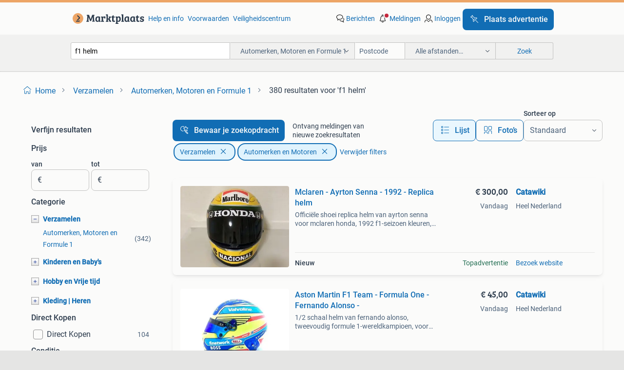

--- FILE ---
content_type: text/html; charset=utf-8
request_url: https://www.marktplaats.nl/l/verzamelen/automerken-motoren-en-formule-1/q/f1+helm/
body_size: 67450
content:
<!DOCTYPE html><html lang="nl" data-theme="light"><head><meta charSet="utf-8" data-next-head=""/><meta name="viewport" content="width=device-width, initial-scale=1" data-next-head=""/><script async="" src="https://www.hzcdn.io/bff/static/vendor/ecg-js-ga-tracking/index.3e3977d7.js"></script><script async="" src="//www.google-analytics.com/analytics.js"></script><script async="" src="//p.marktplaats.net/identity/v2/mid.js"></script><title data-next-head="">≥ F1 Helm te Koop in de Categorie Verzamelen | Marktplaats</title><meta name="description" content="Ontdek een uniek aanbod van F1 helmen in onze verzameling. Verken modellen van diverse automerken en motoren. Perfect voor verzamelaars en fans. " data-next-head=""/><meta name="robots" content="index, follow" data-next-head=""/><link rel="canonical" href="https://www.marktplaats.nl/l/verzamelen/automerken-motoren-en-formule-1/q/f1+helm/" data-next-head=""/><meta http-equiv="Content-Language" content="nl"/><link rel="shortcut icon" href="https://www.hzcdn.io/bff/static/vendor/hz-web-ui/mp/favicons/favicon.53911c94.ico"/><link rel="apple-touch-icon" sizes="57x57" href="https://www.hzcdn.io/bff/static/vendor/hz-web-ui/mp/favicons/apple-touch-icon-57x57.c048cb4e.png"/><link rel="apple-touch-icon" sizes="114x114" href="https://www.hzcdn.io/bff/static/vendor/hz-web-ui/mp/favicons/apple-touch-icon-114x114.ea366763.png"/><link rel="apple-touch-icon" sizes="72x72" href="https://www.hzcdn.io/bff/static/vendor/hz-web-ui/mp/favicons/apple-touch-icon-72x72.59be38cf.png"/><link rel="apple-touch-icon" sizes="144x144" href="https://www.hzcdn.io/bff/static/vendor/hz-web-ui/mp/favicons/apple-touch-icon-144x144.ffaf6f9c.png"/><link rel="apple-touch-icon" sizes="60x60" href="https://www.hzcdn.io/bff/static/vendor/hz-web-ui/mp/favicons/apple-touch-icon-60x60.162072b8.png"/><link rel="apple-touch-icon" sizes="120x120" href="https://www.hzcdn.io/bff/static/vendor/hz-web-ui/mp/favicons/apple-touch-icon-120x120.2dae936e.png"/><link rel="apple-touch-icon" sizes="76x76" href="https://www.hzcdn.io/bff/static/vendor/hz-web-ui/mp/favicons/apple-touch-icon-76x76.cb92b85b.png"/><link rel="apple-touch-icon" sizes="152x152" href="https://www.hzcdn.io/bff/static/vendor/hz-web-ui/mp/favicons/apple-touch-icon-152x152.5acb4c1d.png"/><link rel="apple-touch-icon" sizes="180x180" href="https://www.hzcdn.io/bff/static/vendor/hz-web-ui/mp/favicons/apple-touch-icon-180x180.675f318c.png"/><link rel="icon" type="image/png" sizes="192x192" href="https://www.hzcdn.io/bff/static/vendor/hz-web-ui/mp/favicons/favicon-192x192.d48b5e19.png"/><link rel="icon" type="image/png" sizes="160x160" href="https://www.hzcdn.io/bff/static/vendor/hz-web-ui/mp/favicons/favicon-160x160.585782bb.png"/><link rel="icon" type="image/png" sizes="96x96" href="https://www.hzcdn.io/bff/static/vendor/hz-web-ui/mp/favicons/favicon-96x96.6f26ecda.png"/><link rel="icon" type="image/png" sizes="16x16" href="https://www.hzcdn.io/bff/static/vendor/hz-web-ui/mp/favicons/favicon-16x16.c740ee66.png"/><link rel="icon" type="image/png" sizes="32x32" href="https://www.hzcdn.io/bff/static/vendor/hz-web-ui/mp/favicons/favicon-32x32.46bc961c.png"/><meta name="theme-color" content="#eda566"/><meta name="msapplication-TileColor" content="#eda566"/><meta name="msapplication-square150x150logo" content="https://www.hzcdn.io/bff/static/vendor/hz-web-ui/mp/favicons/mstile-150x150.fe394456.png"/><meta name="msapplication-square310x310logo" content="https://www.hzcdn.io/bff/static/vendor/hz-web-ui/mp/favicons/mstile-310x310.f868dd30.png"/><meta name="msapplication-square70x70logo" content="https://www.hzcdn.io/bff/static/vendor/hz-web-ui/mp/favicons/mstile-70x70.3110e2eb.png"/><meta name="msapplication-wide310x150logo" content="https://www.hzcdn.io/bff/static/vendor/hz-web-ui/mp/favicons/mstile-310x150.1ed97f84.png"/><meta name="msapplication-config" content="none"/><meta name="google-adsense-account" content="sites-7225412995316507"/><link rel="alternate" href="android-app://nl.marktplaats.android/marktplaats/search/execute?query=f1+helm&amp;categoryId=909&amp;utm_source=google&amp;utm_medium=organic"/><link rel="preload" href="https://www.hzcdn.io/bff/static/_next/static/css/d9afb09d6cbaae18.css" as="style" crossorigin="anonymous"/><link rel="preload" href="https://www.hzcdn.io/bff/static/_next/static/css/0fef43449f52bba6.css" as="style" crossorigin="anonymous"/><script type="application/ld+json" data-next-head="">{"@context":"https:\u002F\u002Fschema.org","@type":"BreadcrumbList","itemListElement":[{"@type":"ListItem","position":1,"name":"Marktplaats","item":"https:\u002F\u002Fwww.marktplaats.nl\u002F"},{"@type":"ListItem","position":2,"name":"Verzamelen","item":"https:\u002F\u002Fwww.marktplaats.nl\u002Fl\u002Fverzamelen\u002F"},{"@type":"ListItem","position":3,"name":"Automerken en Motoren","item":"https:\u002F\u002Fwww.marktplaats.nl\u002Fl\u002Fverzamelen\u002Fautomerken-motoren-en-formule-1\u002F"},{"@type":"ListItem","position":4,"name":"f1 helm","item":"https:\u002F\u002Fwww.marktplaats.nl\u002Fl\u002Fverzamelen\u002Fautomerken-motoren-en-formule-1\u002Fq\u002Ff1+helm\u002F"}]}</script><script type="application/ld+json" data-next-head="">{"@context":"https:\u002F\u002Fschema.org","@type":"Product","name":"f1 helm","image":"https:\u002F\u002Fimages.marktplaats.com\u002Fapi\u002Fv1\u002Flisting-mp-p\u002Fimages\u002F20\u002F20a50c7d-794c-44ba-83c1-830748e3eaa4?rule=ecg_mp_eps$_82","brand":{"@type":"Thing","name":""},"offers":{"@type":"AggregateOffer","lowPrice":1,"highPrice":450,"priceCurrency":"EUR","availability":"http:\u002F\u002Fschema.org\u002FInStock"}}</script><script type="application/ld+json" data-next-head="">[{"@context":"https:\u002F\u002Fschema.org","@type":"ImageObject","creditText":"Marktplaats","name":"Max Verstappen F1 1.2 Helm Standaard!!","description":"Formule 1 1.2 Helm standaard. Nieuw model met of zonder f1 band onderzetter. 15 Cm zonder onderzetter 6 euro 15 cm met onderzetter 9 euro  17 cm zonde","contentUrl":"https:\u002F\u002Fimages.marktplaats.com\u002Fapi\u002Fv1\u002Flisting-mp-p\u002Fimages\u002F20\u002F20a50c7d-794c-44ba-83c1-830748e3eaa4?rule=ecg_mp_eps$_85.jpg","creator":{"@type":"Person","name":"Dennis"},"representativeOfPage":false},{"@context":"https:\u002F\u002Fschema.org","@type":"ImageObject","creditText":"Marktplaats","name":"Gesigneerd: Antonio Giovinazzi 1:2 helm, Sauber F1","description":"Gesigneerd: antonio giovinazzi. 1:2 Helm. Alfa romeo f1. Inclusief originele doos. Alles is in een goede staat. Kan worden opgehaald of worden verzond","contentUrl":"https:\u002F\u002Fimages.marktplaats.com\u002Fapi\u002Fv1\u002Flisting-mp-p\u002Fimages\u002Ffb\u002Ffb5ec92d-d184-49c6-bc9f-ea35724d923c?rule=ecg_mp_eps$_85.jpg","creator":{"@type":"Person","name":"F1"},"representativeOfPage":false},{"@context":"https:\u002F\u002Fschema.org","@type":"ImageObject","creditText":"Marktplaats","name":"Max verstappen helm 1\u002F8","description":"Doosje niet erbij maar, verder geen beschadigingen","contentUrl":"https:\u002F\u002Fimages.marktplaats.com\u002Fapi\u002Fv1\u002Flisting-mp-p\u002Fimages\u002Fb2\u002Fb27782c7-c666-4763-ab72-11bf999ef852?rule=ecg_mp_eps$_85.jpg","creator":{"@type":"Person","name":"B.B"},"representativeOfPage":false},{"@context":"https:\u002F\u002Fschema.org","@type":"ImageObject","creditText":"Marktplaats","name":"Mclaren - Ayrton Senna - 1992 - Replica helm","description":"Officiële shoei replica helm van ayrton senna voor mclaren honda, 1992 f1-seizoen kleuren, maat l, in zeer goede staat. Productbeschrijving 3-voudig f","contentUrl":"https:\u002F\u002Fmp.images.icas.io\u002Fapi\u002Fv1\u002Fa6519ad0\u002Fimages\u002F2d\u002F2d90a3c9-4c07-41d6-81eb-d3cf137c68c7?rule=eps_85.JPG","creator":{"@type":"Person","name":"Catawiki"},"representativeOfPage":false},{"@context":"https:\u002F\u002Fschema.org","@type":"ImageObject","creditText":"Marktplaats","name":"Nico Hulkenberg Haas f1 team 2023 helm 1:2","description":"Nico hulkenberg haas f1 team 2023 helm 1\u002F2 aangeboden. Vraqgrijs is 220 euro. Prijs is exclusief verzendkosten. Op onzin biedingen wordt niet gereagee","contentUrl":"https:\u002F\u002Fimages.marktplaats.com\u002Fapi\u002Fv1\u002Flisting-mp-p\u002Fimages\u002F3b\u002F3bbec773-a682-4354-a770-cf09973a8a85?rule=ecg_mp_eps$_85.jpg","creator":{"@type":"Person","name":"Gerben Rozenveld"},"representativeOfPage":false},{"@context":"https:\u002F\u002Fschema.org","@type":"ImageObject","creditText":"Marktplaats","name":"Max Verstappen helm","description":"Max verstappen helm dutch gp 2022 helm 1:4","contentUrl":"https:\u002F\u002Fimages.marktplaats.com\u002Fapi\u002Fv1\u002Flisting-mp-p\u002Fimages\u002F42\u002F424ce489-c55a-40a7-99a7-ff65b0116240?rule=ecg_mp_eps$_85.jpg","creator":{"@type":"Person","name":"T.W"},"representativeOfPage":false},{"@context":"https:\u002F\u002Fschema.org","@type":"ImageObject","creditText":"Marktplaats","name":"Max verstappen helm","description":"Formule 1 helm 1:4 united states gp 2022","contentUrl":"https:\u002F\u002Fimages.marktplaats.com\u002Fapi\u002Fv1\u002Flisting-mp-p\u002Fimages\u002F3f\u002F3f003152-c53c-4f40-b854-e2d394807ca2?rule=ecg_mp_eps$_85.jpg","creator":{"@type":"Person","name":"T.W"},"representativeOfPage":false},{"@context":"https:\u002F\u002Fschema.org","@type":"ImageObject","creditText":"Marktplaats","name":"Aston Martin F1 Team - Formula One - Fernando Alonso -","description":"1\u002F2 schaal helm van fernando alonso, tweevoudig formule 1-wereldkampioen, voor het seizoen 2024 met aston martin f1 team; nieuw, in originele verpakki","contentUrl":"https:\u002F\u002Fmp.images.icas.io\u002Fapi\u002Fv1\u002Fa6519ad0\u002Fimages\u002F19\u002F19c57313-924c-44bb-adb7-50cdf6dcb2db?rule=eps_85.JPG","creator":{"@type":"Person","name":"Catawiki"},"representativeOfPage":false},{"@context":"https:\u002F\u002Fschema.org","@type":"ImageObject","creditText":"Marktplaats","name":"Sergio Perez Schubert Helm 1:2 GP Las Vegas 2023","description":"Sergio perez schubert helm 1:2 gp las vegas 2023","contentUrl":"https:\u002F\u002Fimages.marktplaats.com\u002Fapi\u002Fv1\u002Flisting-mp-p\u002Fimages\u002Fb6\u002Fb6bc7392-aa59-41a4-88d1-b27f139ba48b?rule=ecg_mp_eps$_85.jpg","creator":{"@type":"Person","name":"Bas Jonker"},"representativeOfPage":false},{"@context":"https:\u002F\u002Fschema.org","@type":"ImageObject","creditText":"Marktplaats","name":"Zhou Guanyu Scuderia Ferrari 2025 helm 1:2","description":"Zhou guanyu scuderia ferrari 2025 test helm 1\u002F2 aangeboden. Vip helm en heel moeilijk te vinden. Nieuw in doos. Vraagprijs is 500 euro. Prijs is exclu","contentUrl":"https:\u002F\u002Fimages.marktplaats.com\u002Fapi\u002Fv1\u002Flisting-mp-p\u002Fimages\u002Fda\u002Fdad833ac-f3c5-45eb-adda-0fd1dbc814b0?rule=ecg_mp_eps$_85.jpg","creator":{"@type":"Person","name":"Gerben Rozenveld"},"representativeOfPage":false},{"@context":"https:\u002F\u002Fschema.org","@type":"ImageObject","creditText":"Marktplaats","name":"Vitrines voor 1:2 helmen. Nieuw !!","description":"Vitrines voor 1:2 helmen. Splinternieuw !! 2 Stuks te koop. Alleen 1 even uit de doos gehaald voor de foto's. Dus nooit gebruikt. Mag eventueel oo","contentUrl":"https:\u002F\u002Fimages.marktplaats.com\u002Fapi\u002Fv1\u002Flisting-mp-p\u002Fimages\u002Ff3\u002Ff3a6b812-ef74-4f33-8347-4a73600012d5?rule=ecg_mp_eps$_85.jpg","creator":{"@type":"Person","name":"F1"},"representativeOfPage":false},{"@context":"https:\u002F\u002Fschema.org","@type":"ImageObject","creditText":"Marktplaats","name":"Ferrari - F1 French GP 2022 - Limited Edition Memorial -","description":"1:5 schaalhelm voor charles leclerc van scuderia ferrari, ter herdenking van de memorial-editie van de franse gp 2022, gesigneerd door charles leclerc","contentUrl":"https:\u002F\u002Fmp.images.icas.io\u002Fapi\u002Fv1\u002Fa6519ad0\u002Fimages\u002Fcb\u002Fcbd28cc7-afc8-42dd-943a-a3e8b02eb2f0?rule=eps_85.JPG","creator":{"@type":"Person","name":"Catawiki"},"representativeOfPage":false},{"@context":"https:\u002F\u002Fschema.org","@type":"ImageObject","creditText":"Marktplaats","name":"1\u002F2 casque F1 helm Charles Leclerc 2024 signed (Ferrari)","description":"1\u002F2 casque f1 helmet charles leclerc 2024 signed (ferrari).","contentUrl":"https:\u002F\u002Fimages.marktplaats.com\u002Fapi\u002Fv1\u002Flisting-mp-p\u002Fimages\u002F48\u002F4864cdf1-f64d-4bae-92b2-45be7c8c55e7?rule=ecg_mp_eps$_85.jpg","creator":{"@type":"Person","name":"herve1987"},"representativeOfPage":false},{"@context":"https:\u002F\u002Fschema.org","@type":"ImageObject","creditText":"Marktplaats","name":"Max verstappen helm 1:5 singapore 2017","description":"In nieuw staat bekijk voor meer f1 decoraties mijn andere advertenties","contentUrl":"https:\u002F\u002Fimages.marktplaats.com\u002Fapi\u002Fv1\u002Flisting-mp-p\u002Fimages\u002F72\u002F727c49f3-13c0-4646-a371-92f370da80bb?rule=ecg_mp_eps$_85.jpg","creator":{"@type":"Person","name":"C.W."},"representativeOfPage":false},{"@context":"https:\u002F\u002Fschema.org","@type":"ImageObject","creditText":"Marktplaats","name":"Max verstappen helm 1:5 seizoen 2018","description":"In nieuw staat bekijk voor meer f1 decoraties mijn andere advertenties","contentUrl":"https:\u002F\u002Fimages.marktplaats.com\u002Fapi\u002Fv1\u002Flisting-mp-p\u002Fimages\u002F46\u002F4646a8ed-4bf5-4346-b0cd-dfdd056809d5?rule=ecg_mp_eps$_85.jpg","creator":{"@type":"Person","name":"C.W."},"representativeOfPage":false},{"@context":"https:\u002F\u002Fschema.org","@type":"ImageObject","creditText":"Marktplaats","name":"Lotus - Kimi Räikkönen - 2012 - Helm op schaal 1\u002F5","description":"Mint 1\u002F5 schaal helm persoonlijk gesigneerd door kimi räikkönen, officiële spark-replica uit 2012 van lotus renault f1, met coa. Kimi raikkonen ondert","contentUrl":"https:\u002F\u002Fmp.images.icas.io\u002Fapi\u002Fv1\u002Fa6519ad0\u002Fimages\u002Fce\u002Fceedc640-4ac5-4e13-ab89-18354be518ba?rule=eps_85.JPG","creator":{"@type":"Person","name":"Catawiki"},"representativeOfPage":false},{"@context":"https:\u002F\u002Fschema.org","@type":"ImageObject","creditText":"Marktplaats","name":"Max verstappen 1:2 world champion helm 2024 NIEUWSTAAT F1","description":"Alleen uit de doos geweest voor de foto en controle en is schadevrij. Max verstappen 1:2 world champion helm 2024. Kinspoiler los bijgeleverd. Inclusi","contentUrl":"https:\u002F\u002Fimages.marktplaats.com\u002Fapi\u002Fv1\u002Flisting-mp-p\u002Fimages\u002Ffc\u002Ffcb40b56-bf60-4716-bac8-ff96f6f07970?rule=ecg_mp_eps$_85.jpg","creator":{"@type":"Person","name":"Henk"},"representativeOfPage":false},{"@context":"https:\u002F\u002Fschema.org","@type":"ImageObject","creditText":"Marktplaats","name":"Verstappen F1 model + 3 miniatuur helmen","description":"Jumbo verstappen f1 model en 3 miniatuur helmen van de verstappen shop. Ideaal voor de verzamelaar of fan van max verstappen. In goede staat.","contentUrl":"https:\u002F\u002Fimages.marktplaats.com\u002Fapi\u002Fv1\u002Flisting-mp-p\u002Fimages\u002F2f\u002F2fb9160b-25a6-4f4b-befb-c8705dc53f01?rule=ecg_mp_eps$_85.jpg","creator":{"@type":"Person","name":"Hulzink"},"representativeOfPage":false},{"@context":"https:\u002F\u002Fschema.org","@type":"ImageObject","creditText":"Marktplaats","name":"Lewis Hamilton ferrari helm 1:2 nieuw","description":"Lewis hamilton helm schaal 1:2, nieuw in doos. Verzendkosten zijn voor de koper","contentUrl":"https:\u002F\u002Fimages.marktplaats.com\u002Fapi\u002Fv1\u002Flisting-mp-p\u002Fimages\u002Fc9\u002Fc9706f4c-8a99-4e41-95e8-8487b72a0e50?rule=ecg_mp_eps$_85.jpg","creator":{"@type":"Person","name":"Alex"},"representativeOfPage":false},{"@context":"https:\u002F\u002Fschema.org","@type":"ImageObject","creditText":"Marktplaats","name":"Ferrari - Nigel Mansell - 1989 - Helm op schaal 1\u002F5","description":"Nigel mansell met handtekening op een 1\u002F5 schaal ferrari f1 helm uit 1989, officiële spark-replica in mint conditie met coa. Nigel mansell ondertekend","contentUrl":"https:\u002F\u002Fmp.images.icas.io\u002Fapi\u002Fv1\u002Fa6519ad0\u002Fimages\u002Fda\u002Fda756cbc-c659-49ff-9220-f32a2e98330b?rule=eps_85.JPG","creator":{"@type":"Person","name":"Catawiki"},"representativeOfPage":false},{"@context":"https:\u002F\u002Fschema.org","@type":"ImageObject","creditText":"Marktplaats","name":"1\u002F2 casque helm F1 Ayrton Senna 1994 Rothmans Williams","description":"1\u002F2 casque helm f1 ayrton senna 1994 rothmans imola williams fw16. The rothmans logo are painted, not stickers added after. Very rare!","contentUrl":"https:\u002F\u002Fimages.marktplaats.com\u002Fapi\u002Fv1\u002Flisting-mp-p\u002Fimages\u002Fb5\u002Fb54bafa1-de1d-4ec5-adaf-5bd80408afdf?rule=ecg_mp_eps$_85.jpg","creator":{"@type":"Person","name":"herve1987"},"representativeOfPage":false},{"@context":"https:\u002F\u002Fschema.org","@type":"ImageObject","creditText":"Marktplaats","name":"Max Verstappen 1:2 helm Las Vegas","description":"Max verstappen 1:2 helm las vegas.helm is in nieuw staat.is compleet met kinspoiler en helm zakje.doos heeft een klein scheurtje.","contentUrl":"https:\u002F\u002Fimages.marktplaats.com\u002Fapi\u002Fv1\u002Flisting-mp-p\u002Fimages\u002F82\u002F82e5aabd-cf60-482d-ab77-7dee5fa1aafa?rule=ecg_mp_eps$_85.jpg","creator":{"@type":"Person","name":"Sam"},"representativeOfPage":false},{"@context":"https:\u002F\u002Fschema.org","@type":"ImageObject","creditText":"Marktplaats","name":"Max verstappen spullen  redbull spullen en vip cards","description":"Helm aan 1 kant zie foto beetje vervaagt door de zon","contentUrl":"https:\u002F\u002Fimages.marktplaats.com\u002Fapi\u002Fv1\u002Flisting-mp-p\u002Fimages\u002F86\u002F8607785b-2c15-4c4d-94c6-78154eec6522?rule=ecg_mp_eps$_85.jpg","creator":{"@type":"Person","name":"Peter"},"representativeOfPage":false},{"@context":"https:\u002F\u002Fschema.org","@type":"ImageObject","creditText":"Marktplaats","name":"Mercedes - George Russell - 2025 - Schaal 1\u002F5 helm","description":"Spark schaal 1\u002F5 replica helm voor mercedes, seizoen 2025, gesigneerd door george russell en lewis hamilton, originele licentie, gelimiteerde editie, ","contentUrl":"https:\u002F\u002Fmp.images.icas.io\u002Fapi\u002Fv1\u002Fa6519ad0\u002Fimages\u002F4b\u002F4bb330ff-78d5-4bca-9bc8-70be9febc7ff?rule=eps_85.JPG","creator":{"@type":"Person","name":"Catawiki"},"representativeOfPage":false},{"@context":"https:\u002F\u002Fschema.org","@type":"ImageObject","creditText":"Marktplaats","name":"Ralf Schumacher Jordan Helm 1998","description":"Ralf schumacher jordan helm 1998 bekijk ook mijn andere advertenties, bij mijn overige advertenties","contentUrl":"https:\u002F\u002Fimages.marktplaats.com\u002Fapi\u002Fv1\u002Flisting-mp-p\u002Fimages\u002F00\u002F008c479d-18f3-45c9-b654-03cc606d724f?rule=ecg_mp_eps$_85.jpg","creator":{"@type":"Person","name":"Jeroen"},"representativeOfPage":false},{"@context":"https:\u002F\u002Fschema.org","@type":"ImageObject","creditText":"Marktplaats","name":"Max verstappen helmen set compleet 1:8","description":"In nieuw staat webshopedities bekijk voor meer f1 decoraties mijn andere advertenties","contentUrl":"https:\u002F\u002Fimages.marktplaats.com\u002Fapi\u002Fv1\u002Flisting-mp-p\u002Fimages\u002F9a\u002F9a2d27a8-5534-487a-b17b-2f6c34de7475?rule=ecg_mp_eps$_85.jpg","creator":{"@type":"Person","name":"C.W."},"representativeOfPage":false},{"@context":"https:\u002F\u002Fschema.org","@type":"ImageObject","creditText":"Marktplaats","name":"1\u002F2 casque helm F1 Leclerc Brazil\u002FUSA GP 2019 (Ferrari)","description":"1\u002F2 casque helm f1 charles leclerc brazil\u002Fusa gp 2019 (ferrari). Limited edition at 256 pieces.","contentUrl":"https:\u002F\u002Fimages.marktplaats.com\u002Fapi\u002Fv1\u002Flisting-mp-p\u002Fimages\u002F76\u002F763310a4-aaa0-4434-83ab-96116fcb46ba?rule=ecg_mp_eps$_85.jpg","creator":{"@type":"Person","name":"herve1987"},"representativeOfPage":false},{"@context":"https:\u002F\u002Fschema.org","@type":"ImageObject","creditText":"Marktplaats","name":"Centauria 1:24 - Model sportwagen (5) - Ferrari SF15-T F1 e","description":"Centauria-collectie met een 1:24 ferrari sf15-t f1-model en een 1:4 helm van sebastian vettel uit 2015, plus een 20x30 cm in origneel gesigneerde foto","contentUrl":"https:\u002F\u002Fmp.images.icas.io\u002Fapi\u002Fv1\u002Fa6519ad0\u002Fimages\u002F4c\u002F4cee17e1-44e7-4171-a172-ed3faf3fdbdc?rule=eps_85.JPG","creator":{"@type":"Person","name":"Catawiki"},"representativeOfPage":false},{"@context":"https:\u002F\u002Fschema.org","@type":"ImageObject","creditText":"Marktplaats","name":"Kevin Magnussen 1:2 helm Haas F1","description":"Geen schade","contentUrl":"https:\u002F\u002Fimages.marktplaats.com\u002Fapi\u002Fv1\u002Flisting-mp-p\u002Fimages\u002F6d\u002F6d3ce8b4-818d-4414-b217-cb81089a8257?rule=ecg_mp_eps$_85.jpg","creator":{"@type":"Person","name":"Jeffrey"},"representativeOfPage":false},{"@context":"https:\u002F\u002Fschema.org","@type":"ImageObject","creditText":"Marktplaats","name":"✅ George Russell 1:2 helm Monaco 2021 Williams Racing F1","description":"Te koop: george russell helm 2021 monaco gp 1:2 bell limited edition van maar 750 stuks , elke helm heeft een certificaat met eigen nummer! Prijs: 299","contentUrl":"https:\u002F\u002Fimages.marktplaats.com\u002Fapi\u002Fv1\u002Flisting-mp-p\u002Fimages\u002Fd5\u002Fd5880665-1cfa-42f5-9bcf-c8b48b52c080?rule=ecg_mp_eps$_85.jpg","creator":{"@type":"Person","name":"Scale Models and More NL"},"representativeOfPage":false}]</script><script type="application/ld+json" data-next-head="">{"@context":"https:\u002F\u002Fschema.org","@type":"WebPage","speakable":{"@type":"SpeakableSpecification","cssSelector":[".speakable-content-hidden .title",".speakable-content-hidden .description"]},"name":"≥ F1 Helm te Koop in de Categorie Verzamelen | Marktplaats","description":"Via Marktplaats: Ontdek een uniek aanbod van F1 helmen in onze verzameling. Verken modellen van diverse automerken en motoren. Perfect voor verzamelaars en fans. "}</script><link rel="stylesheet" href="https://www.hzcdn.io/bff/static/vendor/hz-design-tokens/mp/tokens/CssVars.7d23a0ff.css"/><link rel="stylesheet" href="https://www.hzcdn.io/bff/static/vendor/hz-web-ui/mp/assets/Assets.0ed3ca39.css"/><link rel="stylesheet" href="https://www.hzcdn.io/bff/static/vendor/hz-web-ui/mp/Fonts.af97ee0f.css"/><link rel="stylesheet" href="https://www.hzcdn.io/bff/static/vendor/hz-web-ui/mp/icons/Icons.94033c96.css"/><link rel="stylesheet" href="https://www.hzcdn.io/bff/static/vendor/hz-web-ui/mp/Index.f9d118a8.css"/><link rel="stylesheet" href="https://www.hzcdn.io/bff/static/vendor/hz-web-ui/mp/apps/Header/Index.ff155884.css"/><link rel="stylesheet" href="https://www.hzcdn.io/bff/static/vendor/hz-web-ui/mp/apps/LoginNudge/Index.fbe6fbe3.css"/><script type="text/javascript">    (function (w, d, s, l, i) {
        w[l] = w[l] || [];
        w[l].push({'gtm.start': new Date().getTime(), event: 'gtm.js'});
        var f = d.getElementsByTagName(s)[0], j = d.createElement(s), dl = l != 'dataLayer' ? '&l=' + l : '';
        j.async = true;
        j.src = 'https://tagmanager.marktplaats.nl/gtm.js?id=' + i + dl;
        f.parentNode.insertBefore(j, f);
    })(window, document, 'script', 'dataLayer', 'GTM-TFG7LW');
</script><script type="text/javascript">
    const dataLayer = window.dataLayer || [];
    dataLayer.push({"s":{"pn":-1,"ps":-1,"tr":-1,"srt":{},"prc":{"mn":-1,"mx":-1}},"l":{"d":0,"pcid":""},"m":{},"p":{"t":"ResultsSearch","vt":"LR","v":7},"c":{"c":{"id":909,"n":"Automerken, Motoren en Formule 1"},"l1":{"id":895,"n":"Verzamelen"},"l2":{"id":909,"n":"Automerken, Motoren en Formule 1"},"sfc":{"id":895,"n":"verzamelen"}},"u":{"li":false,"tg":{"stg":"hzbit1544_b|bnl31758_b|bnl16400_b|bnl13923_b|mp2199_b|hzbit1440_b|aur7918_b|configurablelandingpage_b|bnl30290_b|aur7826_b|bnl34031_b|hzbit1543_b|bnl34342_b|bnl4892_b|hzbit1405_b|bnl23670_b|bnl23670v3_b|aur3186_b|bnl31759_b"}},"d":{"ua":"Mozilla/5.0 (Macintosh; Intel Mac OS X 10_15_7) AppleWebKit/537.36 (KHTML, like Gecko) Chrome/131.0.0.0 Safari/537.36; ClaudeBot/1.0; +claudebot@anthropic.com)"},"a":{},"o":{}}, {"consentToAllPurposes":false}, {"consentToAllPurposes":false})</script><script type="text/javascript">window.ecGaEventsOnLoad = [];
    window.ecGa = window.ecGa || function() { (ecGa.q = ecGa.q || []).push(arguments) };
    window.ecGaInitialId = 'UA-4684363-31'</script><script type="text/javascript">window.customGlobalConfig = {"pageViewMetricConfig":{"vurl":"SearchResultsPage","isPageViewCustomMetricEnabled":true,"gptBatchMetricsEndpointUrl":"/metrics/displays"},"adsenseMetricConfig":{"vurl":"SearchResultsPage","enableAdsenseMetrics":true,"gptBatchMetricsEndpointUrl":"/metrics/displays"}}</script><script type="text/javascript">
    const STORAGE_SCROLL_KEY = 'lrp_scroll_store';
    const TYPE_BACK_FORWARD = 2;

    window.addEventListener('pageshow', (event) => {
      const isNavigatedBack =
        window?.performance?.getEntriesByType('navigation')?.[0]?.type === 'back_forward' ||
        window?.performance?.navigation?.type === TYPE_BACK_FORWARD;
      const isScrolledToTop = window.scrollY === 0;
      const isScrolledBelowSmartBanner = window.scrollY === 1;
      const scrollRestorationEvent = {
        eventAction: 'exposedScrollRestoration',
      };
      const storageItem = sessionStorage.getItem(STORAGE_SCROLL_KEY);
      let parsedStorageItem = {};
      if (storageItem) {
        try {
          parsedStorageItem = JSON.parse(storageItem);
        } catch (e) {
          sessionStorage.removeItem(STORAGE_SCROLL_KEY);
        }
      }
      const { href, pos, height } = parsedStorageItem;
      const samePage = href === window.location.href;
      const acceptableDiff = window.innerHeight / 2;
      const diffScrollPositions = Math.abs(pos - window.scrollY);

      if (isNavigatedBack && samePage && pos > 10 && (isScrolledToTop || isScrolledBelowSmartBanner || diffScrollPositions > acceptableDiff)) {
        if (history.scrollRestoration) {
          history.scrollRestoration = 'manual';
        }
        setTimeout(() => {
          const layoutElements = document.querySelectorAll('.hz-Page-body, .hz-Page-container--fullHeight');
          layoutElements.forEach((el) => {
            el.style.minHeight = height + 'px';
          });
          window.scrollTo(0, pos);
        }, 0);
      }
    });
  </script><link rel="stylesheet" href="https://www.hzcdn.io/bff/static/_next/static/css/d9afb09d6cbaae18.css" crossorigin="anonymous" data-n-g=""/><link rel="stylesheet" href="https://www.hzcdn.io/bff/static/_next/static/css/0fef43449f52bba6.css" crossorigin="anonymous" data-n-p=""/><noscript data-n-css=""></noscript><script defer="" crossorigin="anonymous" noModule="" src="https://www.hzcdn.io/bff/static/_next/static/chunks/polyfills-42372ed130431b0a.js"></script><script src="https://www.hzcdn.io/bff/static/_next/static/chunks/webpack-35a08fc4ab09a033.js" defer="" crossorigin="anonymous"></script><script src="https://www.hzcdn.io/bff/static/_next/static/chunks/framework-117214d4b4dec970.js" defer="" crossorigin="anonymous"></script><script src="https://www.hzcdn.io/bff/static/_next/static/chunks/main-6c2b5bfdfee7465e.js" defer="" crossorigin="anonymous"></script><script src="https://www.hzcdn.io/bff/static/_next/static/chunks/pages/_app-7cf64b46993fc2e3.js" defer="" crossorigin="anonymous"></script><script src="https://www.hzcdn.io/bff/static/_next/static/chunks/614-4963f56e65520160.js" defer="" crossorigin="anonymous"></script><script src="https://www.hzcdn.io/bff/static/_next/static/chunks/580-e271753764dbc652.js" defer="" crossorigin="anonymous"></script><script src="https://www.hzcdn.io/bff/static/_next/static/chunks/762-706ee0c75825ff92.js" defer="" crossorigin="anonymous"></script><script src="https://www.hzcdn.io/bff/static/_next/static/chunks/139-09936490ae82272f.js" defer="" crossorigin="anonymous"></script><script src="https://www.hzcdn.io/bff/static/_next/static/chunks/191-ca6f830a3869e778.js" defer="" crossorigin="anonymous"></script><script src="https://www.hzcdn.io/bff/static/_next/static/chunks/702-63e344b70e2d865b.js" defer="" crossorigin="anonymous"></script><script src="https://www.hzcdn.io/bff/static/_next/static/chunks/193-8480737841edc87f.js" defer="" crossorigin="anonymous"></script><script src="https://www.hzcdn.io/bff/static/_next/static/chunks/pages/lrp.mp.nlnl-0c4013c6aea42768.js" defer="" crossorigin="anonymous"></script><script src="https://www.hzcdn.io/bff/static/_next/static/SXlV6MP22f0iUwuYO9KUK/_buildManifest.js" defer="" crossorigin="anonymous"></script><script src="https://www.hzcdn.io/bff/static/_next/static/SXlV6MP22f0iUwuYO9KUK/_ssgManifest.js" defer="" crossorigin="anonymous"></script></head><body><div class="hz-Page-body hz-Page-body--lrp hz-Page"><link rel="preload" as="image" href="//www.hzcdn.io/bff/static/vendor/hz-web-ui/mp/assets/tenant--nlnl.fdb6d8c5.svg"/><link rel="preload" as="image" href="//www.hzcdn.io/bff/static/vendor/hz-web-ui/mp/assets/tenant-coin--nlnl.e0064ede.svg"/><link rel="preload" as="image" href="/bff/static/_next/assets/collapsible-menu-open-icon.08973cd1.png"/><link rel="preload" as="image" href="/bff/static/_next/assets/collapsible-menu-closed-icon.f738b22e.png"/><link rel="preload" as="image" href="https://mp.images.icas.io/api/v1/a6519ad0/images/2d/2d90a3c9-4c07-41d6-81eb-d3cf137c68c7?rule=eps_82" fetchPriority="high"/><script async="" src="https://consent.marktplaats.nl/unified/wrapperMessagingWithoutDetection.js"></script><div id="__next"><script>function _typeof(t){return(_typeof="function"==typeof Symbol&&"symbol"==typeof Symbol.iterator?function(t){return typeof t}:function(t){return t&&"function"==typeof Symbol&&t.constructor===Symbol&&t!==Symbol.prototype?"symbol":typeof t})(t)}!function(){for(var t,e,o=[],n=window,r=n;r;){try{if(r.frames.__tcfapiLocator){t=r;break}}catch(t){}if(r===n.top)break;r=n.parent}t||(function t(){var e=n.document,o=!!n.frames.__tcfapiLocator;if(!o)if(e.body){var r=e.createElement("iframe");r.style.cssText="display:none",r.name="__tcfapiLocator",e.body.appendChild(r)}else setTimeout(t,5);return!o}(),n.__tcfapi=function(){for(var t=arguments.length,n=new Array(t),r=0;r<t;r++)n[r]=arguments[r];if(!n.length)return o;"setGdprApplies"===n[0]?n.length>3&&2===parseInt(n[1],10)&&"boolean"==typeof n[3]&&(e=n[3],"function"==typeof n[2]&&n[2]("set",!0)):"ping"===n[0]?"function"==typeof n[2]&&n[2]({gdprApplies:e,cmpLoaded:!1,cmpStatus:"stub"}):o.push(n)},n.addEventListener("message",(function(t){var e="string"==typeof t.data,o={};if(e)try{o=JSON.parse(t.data)}catch(t){}else o=t.data;var n="object"===_typeof(o)?o.__tcfapiCall:null;n&&window.__tcfapi(n.command,n.version,(function(o,r){var a={__tcfapiReturn:{returnValue:o,success:r,callId:n.callId}};t&&t.source&&t.source.postMessage&&t.source.postMessage(e?JSON.stringify(a):a,"*")}),n.parameter)}),!1))}();</script><script>
  window._sp_ss_config = {
    accountId: 1825,
    baseEndpoint: 'https://consent.marktplaats.nl',
    privacyManagerModalId: 1177336,
  };
</script><script src="https://www.hzcdn.io/bff/static/vendor/sourcepoint-lib/index.620fc35c.js"></script><header class=" u-stickyHeader" style="height:100%"><div class="hz-Header"><div class="hz-Header-ribbonTop"></div><div class="hz-Header-navBar hz-Header-bigger-touchAreas"><div class="hz-Header-maxWidth"><a class="hz-Link hz-Link--standalone hz-Header-logo" data-role="homepage" aria-label="Homepage" tabindex="0" href="/" role="link"><img src="//www.hzcdn.io/bff/static/vendor/hz-web-ui/mp/assets/tenant--nlnl.fdb6d8c5.svg" class="hz-Header-logo-desktop" alt="Marktplaats Start"/><img src="//www.hzcdn.io/bff/static/vendor/hz-web-ui/mp/assets/tenant-coin--nlnl.e0064ede.svg" class="hz-Header-logo-mobile" alt="Marktplaats Start"/></a><a class="hz-Button hz-Button--primary hz-Header-skipToMain" href="#main-container" data-role="skip-to-main">Ga naar advertenties</a><ul class="hz-Header-links"><li><a class="hz-Link hz-Link--isolated" tabindex="0" href="https://help.marktplaats.nl/s/" role="link">Help en info</a></li><li><a class="hz-Link hz-Link--isolated" tabindex="0" href="https://www.marktplaats.nl/i/help/over-marktplaats/voorwaarden-en-privacybeleid/algemene-gebruiksvoorwaarden.dot.html" role="link">Voorwaarden</a></li><li><a class="hz-Link hz-Link--isolated" tabindex="0" href="https://www.marktplaats.nl/m/veiligheidscentrum/" role="link">Veiligheidscentrum</a></li></ul><ul class="hz-Header-menu" data-role="nav-dropdown-menu"><li class="hz-hide-custom--messages"><a class="hz-Link hz-Link--isolated" data-sem="messagingDisplayAction" data-role="messaging" title="Berichten" tabindex="0" href="/messages" role="link"><div class="hz-Button-badge"><i class="hz-Icon hz-Icon--backgroundDefaultInverse hz-SvgIcon hz-SvgIconMessages" aria-hidden="true" data-sem="Icon"></i><span class="hz-hide-lte-md">Berichten</span></div></a></li><li><a class="hz-Link hz-Link--isolated" data-role="notifications" title="Meldingen" tabindex="0" href="/notifications" role="button"><div class="hz-Button-badge"><i class="hz-Icon hz-Icon--backgroundDefaultInverse hz-SvgIcon hz-SvgIconNotification" aria-hidden="true" data-sem="Icon"></i><i class="hz-Header-badge hz-Header-badge--signalAction"></i><span class="hz-hide-lte-md">Meldingen</span></div></a></li><li class="hz-hide-gte-lg"><button class="hz-Link hz-Link--isolated" data-role="hamburgerOpen" tabindex="0" type="button" role="link"><i class="hz-Icon hz-Icon--backgroundDefaultInverse hz-SvgIcon hz-SvgIconProfile" aria-hidden="true" data-sem="Icon"></i></button></li><li class="hz-hide-lte-md"><a class="hz-Link hz-Link--isolated" data-role="login" tabindex="0" href="/identity/v2/login?target=" role="link"><i class="hz-Icon hz-Icon--backgroundDefaultInverse hz-SvgIcon hz-SvgIconProfile" aria-hidden="true" data-sem="Icon"></i><span>Inloggen</span></a></li><li><a class="hz-Button hz-Button--primary hz-Button--callToAction" href="https://link.marktplaats.nl/link/placead/start" data-role="placeAd" tabindex="0" aria-label="Plaats advertentie"><span class="hz-Button-Icon hz-Button-Icon--start"><i class="hz-Icon hz-SvgIcon hz-SvgIconPinCallToActionForeground" aria-hidden="true" data-sem="Icon"></i></span><span class="hz-hide-lte-md">Plaats advertentie</span></a></li></ul></div></div><div class="hz-Header-searchBar"><div class="hz-Header-maxWidth "><form class="hz-SearchForm" data-role="searchForm" method="get"><div class="hz-SearchFieldset-standard"><div class="hz-SearchForm-query" data-role="searchForm-query"><div class="hz-Nav-dropdown hz-Nav-dropdown--full-width hz-Nav-dropdown--closed"><input class="hz-Nav-dropdown-toggle hz-Header-Autocomplete-input" spellCheck="false" data-role="searchForm-autocomplete" aria-label="Dropdown zoekbalk" autoComplete="off" tabindex="0" role="combobox" aria-expanded="false" aria-owns="dropdown-list" aria-describedby="autocomplete-instructions" name="query" value="f1 helm"/><div id="autocomplete-instructions" style="display:none">Typ om suggesties te zien. Gebruik de pijltjestoetsen om door de suggesties te navigeren en druk op Enter om een optie te selecteren.</div><div aria-live="polite" style="position:absolute;height:0;width:0;overflow:hidden"></div></div></div></div><div class="hz-SearchFieldset-advanced"><div class="hz-SearchForm-category"><div class="hz-CustomDropdown" data-role="searchForm-category-menu"><div class="hz-Custom-dropdown-container  is-dirty"><div class="hz-Input hz-dropdown-trigger" id="categoryId" role="button" aria-haspopup="listbox" aria-label="Automerken, Motoren en Formule 1 selected, Kies categorie:, collapsed" aria-required="false" tabindex="0" data-testid="dropdown-trigger" data-value="909"><span class="hz-dropdown-value">Automerken, Motoren en Formule 1</span><i class="hz-Icon hz-SvgIcon hz-SvgIconArrowDown" aria-hidden="true" data-sem="Icon"></i></div></div></div><input type="hidden" name="categoryId" value="909"/></div><div id="formPostcode" class="hz-SearchForm-postcode"><div class="hz-TextField"><div class="hz-TextField-formControl"><input class="hz-TextField-input" autoComplete="off" placeholder="Postcode" aria-label="Postcode" id="TextField-" type="text" aria-describedby="TextField--Footer-helper-text" aria-invalid="false" name="postcode" value=""/></div><div class="hz-TextField-footer"><div></div><div id="live-announcement" role="alert" aria-live="polite" aria-atomic="true" style="position:absolute;height:0;width:0;overflow:hidden;display:none"></div></div></div></div><div class="hz-SearchForm-distance"><div class="hz-CustomDropdown" data-role="searchForm-distance-menu"><div class="hz-Custom-dropdown-container  is-dirty"><div class="hz-Input hz-dropdown-trigger" id="distance" role="button" aria-haspopup="listbox" aria-label="Alle afstanden… selected, Kies afstand:, collapsed" aria-required="false" tabindex="0" data-testid="dropdown-trigger" data-value="0"><span class="hz-dropdown-value">Alle afstanden…</span><i class="hz-Icon hz-SvgIcon hz-SvgIconArrowDown" aria-hidden="true" data-sem="Icon"></i></div></div></div><input type="hidden" name="distance" value="0"/></div></div><button class="hz-Button hz-Button--secondary hz-SearchForm-search" type="submit" data-role="searchForm-button" tabindex="0"><i class="hz-Icon hz-hide-gte-md hz-SvgIcon hz-SvgIconSearch" aria-hidden="true" data-sem="Icon"></i><span class="hz-show-md">Zoek</span></button><div class="hz-SearchForm-options"></div></form></div></div><div class="hz-Header-ribbonBottom"></div></div></header><!--$--><!--/$--><main class="hz-Page-container hz-Page-container--"><div class="hz-Page-content" id="content"><div class="speakable-content-hidden" hidden=""><p class="title">≥ F1 Helm te Koop in de Categorie Verzamelen | Marktplaats</p><p class="description">Ontdek een uniek aanbod van F1 helmen in onze verzameling. Verken modellen van diverse automerken en motoren. Perfect voor verzamelaars en fans. </p></div><div class="hz-Banner hz-Banner--fluid"><div id="banner-top-dt" class="loading mobileOnly "></div></div><div class="hz-Page-element hz-Page-element hz-Page-element--full-width hz-Page-element--breadCrumbAndSaveSearch"><nav class="hz-Breadcrumbs" aria-label="Kruimelpad"><ol class="hz-BreadcrumbsList"><li class="hz-Breadcrumb" data-testid="breadcrumb-link"><a class="hz-Link hz-Link--isolated" href="/" role="link"><i class="hz-Icon hz-Icon--textLinkDefault left-icon hz-SvgIcon hz-SvgIconHome" aria-hidden="true" data-sem="Icon"></i><span class="hz-BreadcrumbLabel">Home</span><i class="hz-Icon hz-Icon--textSecondary right-icon hz-SvgIcon hz-SvgIconArrowRight" aria-hidden="true" data-sem="Icon"></i></a></li><li class="hz-Breadcrumb" data-testid="breadcrumb-link"><a class="hz-Link hz-Link--isolated" href="/l/verzamelen/" role="link"><span class="hz-BreadcrumbLabel">Verzamelen</span><i class="hz-Icon hz-Icon--textSecondary right-icon hz-SvgIcon hz-SvgIconArrowRight" aria-hidden="true" data-sem="Icon"></i></a></li><li class="hz-Breadcrumb" data-testid="breadcrumb-link"><a class="hz-Link hz-Link--isolated" href="/l/verzamelen/automerken-motoren-en-formule-1/" role="link"><span class="hz-BreadcrumbLabel">Automerken, Motoren en Formule 1</span><i class="hz-Icon hz-Icon--textSecondary right-icon hz-SvgIcon hz-SvgIconArrowRight" aria-hidden="true" data-sem="Icon"></i></a></li><li class="hz-Breadcrumb" aria-current="page" data-testid="breadcrumb-last-item"><span class="hz-CurrentPage" role="text" aria-label="[object Object], current page."><span>380 resultaten</span> <span>voor 'f1 helm'</span></span></li></ol></nav></div><div class="hz-Page-element hz-Page-element--aside"><div class="hz-Filters"><div class="hz-RowHeader"><span class="hz-HeaderTitle"><span class="hz-Text hz-Text--bodyLargeStrong u-colorTextPrimary">Verfijn resultaten</span></span></div><div class="hz-Filter"><div class="hz-RowHeader range-PriceCents"><span class="hz-HeaderTitle"><span class="hz-Text hz-Text--bodyLargeStrong u-colorTextPrimary">Prijs</span></span></div><div role="group" aria-labelledby="range-PriceCents" class="hz-Filter-fields"><div class="hz-TextField hz-TextField--prefixed"><label class="hz-Text hz-Text--bodyRegularStrong u-colorTextPrimary input-label" for="PrefixedTextField-van">van</label><div class="hz-TextField-formControl"><span class="hz-TextField-prefix">€</span><input class="hz-TextField-input" id="PrefixedTextField-van" type="text" aria-describedby="PrefixedTextField-van-Footer-helper-text" aria-invalid="false" name="from" value=""/></div><div class="hz-TextField-footer"><div></div><div id="live-announcement" role="alert" aria-live="polite" aria-atomic="true" style="position:absolute;height:0;width:0;overflow:hidden;display:none"></div></div></div><div class="hz-TextField hz-TextField--prefixed"><label class="hz-Text hz-Text--bodyRegularStrong u-colorTextPrimary input-label" for="PrefixedTextField-tot">tot</label><div class="hz-TextField-formControl"><span class="hz-TextField-prefix">€</span><input class="hz-TextField-input" id="PrefixedTextField-tot" type="text" aria-describedby="PrefixedTextField-tot-Footer-helper-text" aria-invalid="false" name="to" value=""/></div><div class="hz-TextField-footer"><div></div><div id="live-announcement" role="alert" aria-live="polite" aria-atomic="true" style="position:absolute;height:0;width:0;overflow:hidden;display:none"></div></div></div></div></div><div class="hz-Filter"><div class="hz-RowHeader"><span class="hz-HeaderTitle"><span class="hz-Text hz-Text--bodyLargeStrong u-colorTextPrimary">Categorie</span></span></div><ul class="hz-Tree-list"><div id="895" class="hz-Tree-list-item"><li class="hz-Level-one hz-Level-one--open  "><button aria-expanded="true" aria-label="Verzamelen" class="hz-State-button"><img src="/bff/static/_next/assets/collapsible-menu-open-icon.08973cd1.png" alt="expand" class="hz-State-icon"/></button><a class="hz-Link hz-Link--isolated category-name" tabindex="0" role="link">Verzamelen</a></li><li class="hz-Level-two "><a class="hz-Link hz-Link--isolated category-name" tabindex="0" role="link">Automerken, Motoren en Formule 1<span class="hz-Filter-counter">(<!-- -->342<!-- -->)</span></a></li></div><div id="565" class="hz-Tree-list-item"><li class="hz-Level-one hz-Level-one--closed  "><button aria-expanded="false" aria-label="Kinderen en Baby&#x27;s" class="hz-State-button"><img src="/bff/static/_next/assets/collapsible-menu-closed-icon.f738b22e.png" alt="expand" class="hz-State-icon"/></button><a class="hz-Link hz-Link--isolated category-name" tabindex="0" role="link">Kinderen en Baby&#x27;s</a></li><li class="hz-Level-two "><a class="hz-Link hz-Link--isolated category-name" tabindex="0" role="link">Speelgoed | Bouwstenen<span class="hz-Filter-counter">(<!-- -->12<!-- -->)</span></a></li><li class="hz-Level-two "><a class="hz-Link hz-Link--isolated category-name" tabindex="0" role="link">Speelgoed | Duplo en Lego<span class="hz-Filter-counter">(<!-- -->10<!-- -->)</span></a></li><li class="hz-Level-two "><a class="hz-Link hz-Link--isolated category-name" tabindex="0" role="link">Speelgoed | Overig<span class="hz-Filter-counter">(<!-- -->3<!-- -->)</span></a></li><li class="hz-Level-two "><a class="hz-Link hz-Link--isolated category-name" tabindex="0" role="link">Speelgoed | Playmobil<span class="hz-Filter-counter">(<!-- -->1<!-- -->)</span></a></li></div><div id="1099" class="hz-Tree-list-item"><li class="hz-Level-one hz-Level-one--closed  "><button aria-expanded="false" aria-label="Hobby en Vrije tijd" class="hz-State-button"><img src="/bff/static/_next/assets/collapsible-menu-closed-icon.f738b22e.png" alt="expand" class="hz-State-icon"/></button><a class="hz-Link hz-Link--isolated category-name" tabindex="0" role="link">Hobby en Vrije tijd</a></li><li class="hz-Level-two "><a class="hz-Link hz-Link--isolated category-name" tabindex="0" role="link">Modelauto&#x27;s | 1:5 tot 1:12<span class="hz-Filter-counter">(<!-- -->11<!-- -->)</span></a></li></div><div id="1776" class="hz-Tree-list-item"><li class="hz-Level-one hz-Level-one--closed  "><button aria-expanded="false" aria-label="Kleding | Heren" class="hz-State-button"><img src="/bff/static/_next/assets/collapsible-menu-closed-icon.f738b22e.png" alt="expand" class="hz-State-icon"/></button><a class="hz-Link hz-Link--isolated category-name" tabindex="0" role="link">Kleding | Heren</a></li><li class="hz-Level-two "><a class="hz-Link hz-Link--isolated category-name" tabindex="0" role="link">Carnavalskleding en Feestkleding<span class="hz-Filter-counter">(<!-- -->1<!-- -->)</span></a></li></div></ul></div><div class="hz-Filter"><div class="hz-Filter-headingSection"><div class="hz-RowHeader"><span class="hz-HeaderTitle"><span class="hz-Text hz-Text--bodyLargeStrong u-colorTextPrimary">Direct Kopen</span></span></div></div><div class="hz-Filter-attribute"><label for="buyitnow-Direct Kopen"><a class="hz-Link hz-Link--isolated hz-Filter-attribute-text" tabindex="-1" role="link"><label class="hz-SelectionInput hz-SelectionInput--Checkbox" for="buyitnow-Direct Kopen"><div class="hz-SelectionInput-InputContainer"><input class="hz-SelectionInput-Input" type="Checkbox" id="buyitnow-Direct Kopen" name="buyitnow-Direct Kopen" value="Direct Kopen"/></div><div class="hz-SelectionInput-Container"><div class="hz-SelectionInput-Body"><div class="hz-SelectionInput-Label"><span class="hz-SelectionInput-LabelText"><span class="hz-Text hz-Text--bodyLarge u-colorTextPrimary">Direct Kopen</span></span><span class="hz-SelectionInput-Counter"><span class="hz-Text hz-Text--bodyRegular u-colorTextSecondary">104</span></span></div></div></div></label></a></label></div></div><div class="hz-Filter"><div class="hz-Filter-headingSection"><div class="hz-RowHeader"><span class="hz-HeaderTitle"><span class="hz-Text hz-Text--bodyLargeStrong u-colorTextPrimary">Conditie</span></span></div></div><div class="hz-Filter-attribute"><label for="condition-Nieuw"><a class="hz-Link hz-Link--isolated hz-Filter-attribute-text" tabindex="-1" role="link"><label class="hz-SelectionInput hz-SelectionInput--Checkbox" for="condition-Nieuw"><div class="hz-SelectionInput-InputContainer"><input class="hz-SelectionInput-Input" type="Checkbox" id="condition-Nieuw" name="condition-Nieuw" value="Nieuw"/></div><div class="hz-SelectionInput-Container"><div class="hz-SelectionInput-Body"><div class="hz-SelectionInput-Label"><span class="hz-SelectionInput-LabelText"><span class="hz-Text hz-Text--bodyLarge u-colorTextPrimary">Nieuw</span></span><span class="hz-SelectionInput-Counter"><span class="hz-Text hz-Text--bodyRegular u-colorTextSecondary">269</span></span></div></div></div></label></a></label></div><div class="hz-Filter-attribute"><label for="condition-Zo goed als nieuw"><a class="hz-Link hz-Link--isolated hz-Filter-attribute-text" tabindex="-1" role="link"><label class="hz-SelectionInput hz-SelectionInput--Checkbox" for="condition-Zo goed als nieuw"><div class="hz-SelectionInput-InputContainer"><input class="hz-SelectionInput-Input" type="Checkbox" id="condition-Zo goed als nieuw" name="condition-Zo goed als nieuw" value="Zo goed als nieuw"/></div><div class="hz-SelectionInput-Container"><div class="hz-SelectionInput-Body"><div class="hz-SelectionInput-Label"><span class="hz-SelectionInput-LabelText"><span class="hz-Text hz-Text--bodyLarge u-colorTextPrimary">Zo goed als nieuw</span></span><span class="hz-SelectionInput-Counter"><span class="hz-Text hz-Text--bodyRegular u-colorTextSecondary">92</span></span></div></div></div></label></a></label></div><div class="hz-Filter-attribute"><label for="condition-Gebruikt"><a class="hz-Link hz-Link--isolated hz-Filter-attribute-text" tabindex="-1" role="link"><label class="hz-SelectionInput hz-SelectionInput--Checkbox" for="condition-Gebruikt"><div class="hz-SelectionInput-InputContainer"><input class="hz-SelectionInput-Input" type="Checkbox" id="condition-Gebruikt" name="condition-Gebruikt" value="Gebruikt"/></div><div class="hz-SelectionInput-Container"><div class="hz-SelectionInput-Body"><div class="hz-SelectionInput-Label"><span class="hz-SelectionInput-LabelText"><span class="hz-Text hz-Text--bodyLarge u-colorTextPrimary">Gebruikt</span></span><span class="hz-SelectionInput-Counter"><span class="hz-Text hz-Text--bodyRegular u-colorTextSecondary">2</span></span></div></div></div></label></a></label></div></div><div class="hz-Filter"><div class="hz-Filter-headingSection"><div class="hz-RowHeader"><span class="hz-HeaderTitle"><span class="hz-Text hz-Text--bodyLargeStrong u-colorTextPrimary">Type</span></span></div></div><div class="hz-Filter-attribute"><label for="type-Auto&#x27;s"><a class="hz-Link hz-Link--isolated hz-Filter-attribute-text" tabindex="-1" role="link"><label class="hz-SelectionInput hz-SelectionInput--Checkbox" for="type-Auto&#x27;s"><div class="hz-SelectionInput-InputContainer"><input class="hz-SelectionInput-Input" type="Checkbox" id="type-Auto&#x27;s" name="type-Auto&#x27;s" value="Auto&#x27;s"/></div><div class="hz-SelectionInput-Container"><div class="hz-SelectionInput-Body"><div class="hz-SelectionInput-Label"><span class="hz-SelectionInput-LabelText"><span class="hz-Text hz-Text--bodyLarge u-colorTextPrimary">Auto&#x27;s</span></span><span class="hz-SelectionInput-Counter"><span class="hz-Text hz-Text--bodyRegular u-colorTextSecondary">5</span></span></div></div></div></label></a></label></div><div class="hz-Filter-attribute"><label for="type-Formule 1"><a class="hz-Link hz-Link--isolated hz-Filter-attribute-text" tabindex="-1" role="link"><label class="hz-SelectionInput hz-SelectionInput--Checkbox" for="type-Formule 1"><div class="hz-SelectionInput-InputContainer"><input class="hz-SelectionInput-Input" type="Checkbox" id="type-Formule 1" name="type-Formule 1" value="Formule 1"/></div><div class="hz-SelectionInput-Container"><div class="hz-SelectionInput-Body"><div class="hz-SelectionInput-Label"><span class="hz-SelectionInput-LabelText"><span class="hz-Text hz-Text--bodyLarge u-colorTextPrimary">Formule 1</span></span><span class="hz-SelectionInput-Counter"><span class="hz-Text hz-Text--bodyRegular u-colorTextSecondary">317</span></span></div></div></div></label></a></label></div><div class="hz-Filter-attribute hz-Filter-attribute--no-results"><label for="type-Motoren"><label class="hz-SelectionInput hz-SelectionInput--Checkbox" for="type-Motoren"><div class="hz-SelectionInput-InputContainer"><input class="hz-SelectionInput-Input" type="Checkbox" id="type-Motoren" disabled="" name="type-Motoren" value="Motoren"/></div><div class="hz-SelectionInput-Container"><div class="hz-SelectionInput-Body"><div class="hz-SelectionInput-Label"><span class="hz-SelectionInput-LabelText"><span class="hz-Text hz-Text--bodyLarge u-colorTextPrimary">Motoren</span></span><span class="hz-SelectionInput-Counter"><span class="hz-Text hz-Text--bodyRegular u-colorTextSecondary">0</span></span></div></div></div></label></label></div></div><div class="hz-Filter"><div class="hz-Filter-headingSection"><div class="hz-RowHeader"><span class="hz-HeaderTitle"><span class="hz-Text hz-Text--bodyLargeStrong u-colorTextPrimary">Moet nu weg</span></span></div></div><div class="hz-Filter-attribute hz-Filter-attribute--no-results"><label for="urgency-Moet nu weg"><label class="hz-SelectionInput hz-SelectionInput--Checkbox" for="urgency-Moet nu weg"><div class="hz-SelectionInput-InputContainer"><input class="hz-SelectionInput-Input" type="Checkbox" id="urgency-Moet nu weg" disabled="" name="urgency-Moet nu weg" value="Moet nu weg"/></div><div class="hz-SelectionInput-Container"><div class="hz-SelectionInput-Body"><div class="hz-SelectionInput-Label"><span class="hz-SelectionInput-LabelText"><span class="hz-Text hz-Text--bodyLarge u-colorTextPrimary">Moet nu weg</span></span><span class="hz-SelectionInput-Counter"><span class="hz-Text hz-Text--bodyRegular u-colorTextSecondary">0</span></span></div></div></div></label></label></div></div><div class="hz-Filter"><div class="hz-Filter-headingSection"><div class="hz-RowHeader"><span class="hz-HeaderTitle"><span class="hz-Text hz-Text--bodyLargeStrong u-colorTextPrimary">Levering</span></span></div></div><div class="hz-Filter-attribute"><label for="delivery-Ophalen"><a class="hz-Link hz-Link--isolated hz-Filter-attribute-text" tabindex="-1" role="link"><label class="hz-SelectionInput hz-SelectionInput--Checkbox" for="delivery-Ophalen"><div class="hz-SelectionInput-InputContainer"><input class="hz-SelectionInput-Input" type="Checkbox" id="delivery-Ophalen" name="delivery-Ophalen" value="Ophalen"/></div><div class="hz-SelectionInput-Container"><div class="hz-SelectionInput-Body"><div class="hz-SelectionInput-Label"><span class="hz-SelectionInput-LabelText"><span class="hz-Text hz-Text--bodyLarge u-colorTextPrimary">Ophalen</span></span><span class="hz-SelectionInput-Counter"><span class="hz-Text hz-Text--bodyRegular u-colorTextSecondary">302</span></span></div></div></div></label></a></label></div><div class="hz-Filter-attribute"><label for="delivery-Verzenden"><a class="hz-Link hz-Link--isolated hz-Filter-attribute-text" tabindex="-1" role="link"><label class="hz-SelectionInput hz-SelectionInput--Checkbox" for="delivery-Verzenden"><div class="hz-SelectionInput-InputContainer"><input class="hz-SelectionInput-Input" type="Checkbox" id="delivery-Verzenden" name="delivery-Verzenden" value="Verzenden"/></div><div class="hz-SelectionInput-Container"><div class="hz-SelectionInput-Body"><div class="hz-SelectionInput-Label"><span class="hz-SelectionInput-LabelText"><span class="hz-Text hz-Text--bodyLarge u-colorTextPrimary">Verzenden</span></span><span class="hz-SelectionInput-Counter"><span class="hz-Text hz-Text--bodyRegular u-colorTextSecondary">306</span></span></div></div></div></label></a></label></div></div><div class="hz-Filter"><div class="hz-RowHeader radioGroup-offeredSince"><span class="hz-HeaderTitle"><span class="hz-Text hz-Text--bodyLargeStrong u-colorTextPrimary">Aangeboden sinds</span></span></div><div role="radiogroup" aria-labelledby="radioGroup-offeredSince" class="hz-Filter-radioSection"><div class="hz-Filter-attribute"><label for="offeredSince-Vandaag"><a class="hz-Link hz-Link--isolated hz-Filter-attribute-text" tabindex="-1" role="link"><label class="hz-SelectionInput hz-SelectionInput--Radio" for="offeredSince-Vandaag"><div class="hz-SelectionInput-InputContainer"><input class="hz-SelectionInput-Input" type="Radio" id="offeredSince-Vandaag" name="offeredSince" value="Vandaag"/></div><div class="hz-SelectionInput-Container"><div class="hz-SelectionInput-Body"><div class="hz-SelectionInput-Label"><span class="hz-SelectionInput-LabelText"><span class="hz-Text hz-Text--bodyLarge u-colorTextPrimary">Vandaag</span></span><span class="hz-SelectionInput-Counter"><span class="hz-Text hz-Text--bodyRegular u-colorTextSecondary">4</span></span></div></div></div></label></a></label></div><div class="hz-Filter-attribute"><label for="offeredSince-Gisteren"><a class="hz-Link hz-Link--isolated hz-Filter-attribute-text" tabindex="-1" role="link"><label class="hz-SelectionInput hz-SelectionInput--Radio" for="offeredSince-Gisteren"><div class="hz-SelectionInput-InputContainer"><input class="hz-SelectionInput-Input" type="Radio" id="offeredSince-Gisteren" name="offeredSince" value="Gisteren"/></div><div class="hz-SelectionInput-Container"><div class="hz-SelectionInput-Body"><div class="hz-SelectionInput-Label"><span class="hz-SelectionInput-LabelText"><span class="hz-Text hz-Text--bodyLarge u-colorTextPrimary">Gisteren</span></span><span class="hz-SelectionInput-Counter"><span class="hz-Text hz-Text--bodyRegular u-colorTextSecondary">11</span></span></div></div></div></label></a></label></div><div class="hz-Filter-attribute"><label for="offeredSince-Een week"><a class="hz-Link hz-Link--isolated hz-Filter-attribute-text" tabindex="-1" role="link"><label class="hz-SelectionInput hz-SelectionInput--Radio" for="offeredSince-Een week"><div class="hz-SelectionInput-InputContainer"><input class="hz-SelectionInput-Input" type="Radio" id="offeredSince-Een week" name="offeredSince" value="Een week"/></div><div class="hz-SelectionInput-Container"><div class="hz-SelectionInput-Body"><div class="hz-SelectionInput-Label"><span class="hz-SelectionInput-LabelText"><span class="hz-Text hz-Text--bodyLarge u-colorTextPrimary">Een week</span></span><span class="hz-SelectionInput-Counter"><span class="hz-Text hz-Text--bodyRegular u-colorTextSecondary">79</span></span></div></div></div></label></a></label></div><div class="hz-Filter-attribute"><label for="offeredSince-Altijd"><a class="hz-Link hz-Link--isolated hz-Filter-attribute-text" tabindex="-1" role="link"><label class="hz-SelectionInput hz-SelectionInput--Radio" for="offeredSince-Altijd"><div class="hz-SelectionInput-InputContainer"><input class="hz-SelectionInput-Input" type="Radio" id="offeredSince-Altijd" name="offeredSince" checked="" value="Altijd"/></div><div class="hz-SelectionInput-Container"><div class="hz-SelectionInput-Body"><div class="hz-SelectionInput-Label"><span class="hz-SelectionInput-LabelText"><span class="hz-Text hz-Text--bodyLarge u-colorTextPrimary">Altijd</span></span><span class="hz-SelectionInput-Counter"><span class="hz-Text hz-Text--bodyRegular u-colorTextSecondary">328</span></span></div></div></div></label></a></label></div></div></div></div><div class="hz-Banner hz-Banner--sticky-left"><div id="banner-skyscraper-dt" class="  "></div></div><div class="hz-Banner hz-Banner--sticky-left"><div id="banner-skyscraper-2-dt" class="  "></div></div></div><div class="hz-Page-element hz-Page-element--main"><div class="hz-ViewControl"><div class="hz-ViewControl-group hz-ViewControl-group--functional-options"><div class="hz-SaveSearchButton SaveSearchContainer_saveSearchControl__ha_nk" data-testid="saveSearchControl"><button class="hz-Button hz-Button--primary  " data-testid="saveSearchButton"><span class="hz-Button-Icon hz-Button-Icon--start"><i class="hz-Icon hz-SvgIcon hz-SvgIconSearchSave" aria-hidden="true" data-sem="Icon"></i></span><span class="SaveSearchButton_saveSearchButtonText__Cj3BW ">Bewaar je zoekopdracht</span></button><p>Ontvang meldingen van nieuwe zoekresultaten</p></div></div><div class="hz-ViewControl-group hz-ViewControl-group--view-and-sort-options"><div class="hz-ViewControl-group hz-ViewControl-group--view-options" role="tablist"><button class="hz-Button hz-Button--secondary results-button isActive" role="tab" aria-label=" Lijst" aria-selected="true"><span class="hz-Button-Icon hz-Button-Icon--start"><i class="hz-Icon hz-SvgIcon hz-SvgIconResultsList" aria-hidden="true" data-sem="Icon"></i></span><span class="view-option-label"> Lijst</span></button><button class="hz-Button hz-Button--secondary results-button " role="tab" aria-label=" Foto’s" aria-selected="false"><span class="hz-Button-Icon hz-Button-Icon--start"><i class="hz-Icon hz-SvgIcon hz-SvgIconViewGallery" aria-hidden="true" data-sem="Icon"></i></span><span class="view-option-label"> Foto’s</span></button></div><div class="hz-Dropdown"><label class="hz-Text hz-Text--bodyRegularStrong u-colorTextPrimary input-label" for="Dropdown-sorteerOp">Sorteer op</label><div class="hz-Dropdown-formControl"><select class="hz-Dropdown-input" name="Dropdown-sorteerOp" id="Dropdown-sorteerOp"><option value="{&quot;sortBy&quot;:&quot;OPTIMIZED&quot;,&quot;sortOrder&quot;:&quot;DECREASING&quot;}">Standaard</option><option value="{&quot;sortBy&quot;:&quot;SORT_INDEX&quot;,&quot;sortOrder&quot;:&quot;DECREASING&quot;}">Datum (nieuw-oud)</option><option value="{&quot;sortBy&quot;:&quot;SORT_INDEX&quot;,&quot;sortOrder&quot;:&quot;INCREASING&quot;}">Datum (oud-nieuw)</option><option value="{&quot;sortBy&quot;:&quot;PRICE&quot;,&quot;sortOrder&quot;:&quot;INCREASING&quot;}">Prijs (laag-hoog)</option><option value="{&quot;sortBy&quot;:&quot;PRICE&quot;,&quot;sortOrder&quot;:&quot;DECREASING&quot;}">Prijs (hoog-laag)</option></select><i class="hz-Icon hz-SvgIcon hz-SvgIconArrowDown" aria-hidden="true" data-sem="Icon"></i></div></div></div></div><div class="hz-ViewControl-group hz-ViewControl-group--functional-options"><div class="hz-SaveSearchButton--mobileAdapted  SaveSearchContainer_saveSearchControl__ha_nk" data-testid="saveSearchControl"><button class="hz-Button hz-Button--primary  " data-testid="saveSearchButton"><span class="hz-Button-Icon hz-Button-Icon--start"><i class="hz-Icon hz-SvgIcon hz-SvgIconSearchSave" aria-hidden="true" data-sem="Icon"></i></span><span class="SaveSearchButton_saveSearchButtonText__Cj3BW ">Bewaar je zoekopdracht</span></button><p>Ontvang meldingen van nieuwe zoekresultaten</p></div></div><section class="hz-Pills stickyPills"><div class="pillsContainer"><div id="main-container" class="chipsSlider"><div class="innerWrapper"><div class="pillWrapper"><a class="hz-Link hz-Link--isolated" tabindex="-1" role="link"><button class="hz-Pill hz-Pill--iconEnd is-active hz-Filter-chip" tabindex="0" aria-label="Verzamelen, Verzamelen" aria-pressed="true">Verzamelen<i class="hz-Icon hz-Pill-endIcon hz-SvgIcon hz-SvgIconCloseSmall" aria-hidden="true" data-sem="Icon"></i></button></a></div><div class="pillWrapper"><a class="hz-Link hz-Link--isolated" tabindex="-1" role="link"><button class="hz-Pill hz-Pill--iconEnd is-active hz-Filter-chip" tabindex="0" aria-label="Automerken en Motoren, Automerken en Motoren" aria-pressed="true">Automerken en Motoren<i class="hz-Icon hz-Pill-endIcon hz-SvgIcon hz-SvgIconCloseSmall" aria-hidden="true" data-sem="Icon"></i></button></a></div><div class="deletePills"><button class="hz-Link hz-Link--isolated chipsRemoveAll" aria-label="Verzamelen, Verwijder filters" type="button" role="button">Verwijder filters</button></div></div></div></div></section><!--$--><!--/$--><ul class="hz-Listings hz-Listings--list-view listings-container"><li class="hz-Listing hz-Listing--list-item"><div class="hz-Listing-listview-content"><div class="hz-Listing-item-wrapper"><a class="hz-Link hz-Link--block hz-Listing-coverLink" data-tracking="[base64]" href="/v/verzamelen/automerken-motoren-en-formule-1/a1521652417-mclaren-ayrton-senna-1992-replica-helm" role="link"><figure class="hz-Listing-image-container"><div class="hz-Listing-image-item hz-Listing-image-item--main"><img title="Mclaren - Ayrton Senna - 1992 - Replica helm, Verzamelen, Automerken, Motoren en Formule 1, Nieuw" alt="Mclaren - Ayrton Senna - 1992 - Replica helm, Verzamelen, Automerken, Motoren en Formule 1, Nieuw" data-src="https://mp.images.icas.io/api/v1/a6519ad0/images/2d/2d90a3c9-4c07-41d6-81eb-d3cf137c68c7?rule=eps_82" src="https://mp.images.icas.io/api/v1/a6519ad0/images/2d/2d90a3c9-4c07-41d6-81eb-d3cf137c68c7?rule=eps_82" loading="eager" fetchPriority="high"/></div></figure><div class="hz-Listing-group"><div class="hz-Listing-group--title-description-attributes"><h3 class="hz-Listing-title">Mclaren - Ayrton Senna - 1992 - Replica helm</h3><div class="hz-Listing-price-extended-details"><p class="hz-Listing-price hz-Listing-price--mobile hz-text-price-label">€ 300,00</p><div class="hz-Listing-details-button"><div tabindex="0"><span>details</span><i class="hz-Icon hz-Icon--textSecondary hz-SvgIcon hz-SvgIconArrowDown" aria-hidden="true" data-sem="Icon"></i></div></div></div><p class="hz-Listing-description hz-text-paragraph">Officiële shoei replica helm van ayrton senna voor mclaren honda, 1992 f1-seizoen kleuren, maat l, in zeer goede staat. Productbeschrijving 3-voudig f</p><div class="hz-Listing-trust-items-and-attributes"><div class="hz-Listing-bottom-info-divider-wrapper"><div class="hz-Divider hz-Listing-bottom-info-divider" role="separator"></div><div class="hz-Listing-attributes"><span class="hz-Attribute hz-Attribute--default">Nieuw<!-- --> </span></div></div></div></div><div class="hz-Listing-group--price-date-feature"><span class="hz-Listing-price hz-Listing-price--desktop hz-text-price-label">€ 300,00</span><span class="hz-Listing-date hz-Listing-date--desktop">Vandaag</span><span class="hz-Listing-priority hz-Listing-priority--all-devices"><span>Topadvertentie</span></span></div><details class="hz-Listing-extended-content" open=""><summary></summary><div class="hz-Listing-extended-attributes"><span class="hz-Attribute">Nieuw<!-- --> </span></div><p class="hz-Listing-description hz-Listing-description--extended">Officiële shoei replica helm van ayrton senna voor mclaren honda, 1992 f1-seizoen kleuren, maat l, in zeer goede staat. Productbeschrijving 3-voudig f1-wereldkampioen ayrton senna, hier krijg je de kans om dit unieke stuk f1-memorabilia te bezitten. ...</p></details></div></a><div class="hz-Listing--sellerInfo"><span class="hz-Listing-seller-name-container"><a class="hz-Link hz-Link--isolated hz-TextLink" tabindex="0" role="link"><span class="hz-Listing-seller-name">Catawiki</span></a></span><span class="hz-Listing-location"><span class="hz-Listing-distance-label">Heel Nederland</span></span><div class="hz-Listing-group--price-date-feature hz-Listing-group--price-date-feature--tablet"><span class="hz-Listing-date">Vandaag</span><span class="hz-Listing-priority hz-Listing-priority--all-devices"><span>Topadvertentie</span></span></div><span class="hz-Listing-seller-link"></span></div><div class="hz-Listing-group--mobile-bottom-row"><div><span class="hz-Listing-seller-external-link"></span></div><div><span class="hz-Listing-priority hz-Listing-priority--all-devices"><span>Topadvertentie</span></span><span class="hz-Listing-date hz-bottom-right">Vandaag</span></div></div></div></div></li><li class="hz-Listing hz-Listing--list-item"><div class="hz-Listing-listview-content"><div class="hz-Listing-item-wrapper"><a class="hz-Link hz-Link--block hz-Listing-coverLink" data-tracking="[base64]" href="/v/verzamelen/automerken-motoren-en-formule-1/a1521765270-aston-martin-f1-team-formula-one-fernando-alonso" role="link"><figure class="hz-Listing-image-container"><div class="hz-Listing-image-item hz-Listing-image-item--main"><img title="Aston Martin F1 Team - Formula One - Fernando Alonso -, Verzamelen, Automerken, Motoren en Formule 1, Nieuw" alt="Aston Martin F1 Team - Formula One - Fernando Alonso -, Verzamelen, Automerken, Motoren en Formule 1, Nieuw" data-src="https://mp.images.icas.io/api/v1/a6519ad0/images/19/19c57313-924c-44bb-adb7-50cdf6dcb2db?rule=eps_82" src="https://mp.images.icas.io/api/v1/a6519ad0/images/19/19c57313-924c-44bb-adb7-50cdf6dcb2db?rule=eps_82" loading="eager" fetchPriority="low"/></div></figure><div class="hz-Listing-group"><div class="hz-Listing-group--title-description-attributes"><h3 class="hz-Listing-title">Aston Martin F1 Team - Formula One - Fernando Alonso -</h3><div class="hz-Listing-price-extended-details"><p class="hz-Listing-price hz-Listing-price--mobile hz-text-price-label">€ 45,00</p><div class="hz-Listing-details-button"><div tabindex="0"><span>details</span><i class="hz-Icon hz-Icon--textSecondary hz-SvgIcon hz-SvgIconArrowDown" aria-hidden="true" data-sem="Icon"></i></div></div></div><p class="hz-Listing-description hz-text-paragraph">1/2 schaal helm van fernando alonso, tweevoudig formule 1-wereldkampioen, voor het seizoen 2024 met aston martin f1 team; nieuw, in originele verpakki</p><div class="hz-Listing-trust-items-and-attributes"><div class="hz-Listing-bottom-info-divider-wrapper"><div class="hz-Divider hz-Listing-bottom-info-divider" role="separator"></div><div class="hz-Listing-attributes"><span class="hz-Attribute hz-Attribute--default">Nieuw<!-- --> </span></div></div></div></div><div class="hz-Listing-group--price-date-feature"><span class="hz-Listing-price hz-Listing-price--desktop hz-text-price-label">€ 45,00</span><span class="hz-Listing-date hz-Listing-date--desktop">Vandaag</span><span class="hz-Listing-priority hz-Listing-priority--all-devices"><span>Topadvertentie</span></span></div><details class="hz-Listing-extended-content" open=""><summary></summary><div class="hz-Listing-extended-attributes"><span class="hz-Attribute">Nieuw<!-- --> </span></div><p class="hz-Listing-description hz-Listing-description--extended">1/2 schaal helm van fernando alonso, tweevoudig formule 1-wereldkampioen, voor het seizoen 2024 met aston martin f1 team; nieuw, in originele verpakking met tas. Helm op halve schaal van de spaanse coureur, tweevoudig wereldkampioen f1, fernando alon...</p></details></div></a><div class="hz-Listing--sellerInfo"><span class="hz-Listing-seller-name-container"><a class="hz-Link hz-Link--isolated hz-TextLink" tabindex="0" role="link"><span class="hz-Listing-seller-name">Catawiki</span></a></span><span class="hz-Listing-location"><span class="hz-Listing-distance-label">Heel Nederland</span></span><div class="hz-Listing-group--price-date-feature hz-Listing-group--price-date-feature--tablet"><span class="hz-Listing-date">Vandaag</span><span class="hz-Listing-priority hz-Listing-priority--all-devices"><span>Topadvertentie</span></span></div><span class="hz-Listing-seller-link"></span></div><div class="hz-Listing-group--mobile-bottom-row"><div><span class="hz-Listing-seller-external-link"></span></div><div><span class="hz-Listing-priority hz-Listing-priority--all-devices"><span>Topadvertentie</span></span><span class="hz-Listing-date hz-bottom-right">Vandaag</span></div></div></div></div></li><li class="bannerContainerLoading"></li><li class="hz-Listing hz-Listing--list-item"><div class="hz-Listing-listview-content"><div class="hz-Listing-item-wrapper"><a class="hz-Link hz-Link--block hz-Listing-coverLink" data-tracking="[base64]" href="/v/verzamelen/automerken-motoren-en-formule-1/a1521745158-ferrari-f1-french-gp-2022-limited-edition-memorial" role="link"><figure class="hz-Listing-image-container"><div class="hz-Listing-image-item hz-Listing-image-item--main"><img title="Ferrari - F1 French GP 2022 - Limited Edition Memorial -, Verzamelen, Automerken, Motoren en Formule 1, Nieuw" alt="Ferrari - F1 French GP 2022 - Limited Edition Memorial -, Verzamelen, Automerken, Motoren en Formule 1, Nieuw" data-src="https://mp.images.icas.io/api/v1/a6519ad0/images/cb/cbd28cc7-afc8-42dd-943a-a3e8b02eb2f0?rule=eps_82" src="https://mp.images.icas.io/api/v1/a6519ad0/images/cb/cbd28cc7-afc8-42dd-943a-a3e8b02eb2f0?rule=eps_82" loading="eager" fetchPriority="low"/></div></figure><div class="hz-Listing-group"><div class="hz-Listing-group--title-description-attributes"><h3 class="hz-Listing-title">Ferrari - F1 French GP 2022 - Limited Edition Memorial -</h3><div class="hz-Listing-price-extended-details"><p class="hz-Listing-price hz-Listing-price--mobile hz-text-price-label">€ 40,00</p><div class="hz-Listing-details-button"><div tabindex="0"><span>details</span><i class="hz-Icon hz-Icon--textSecondary hz-SvgIcon hz-SvgIconArrowDown" aria-hidden="true" data-sem="Icon"></i></div></div></div><p class="hz-Listing-description hz-text-paragraph">1:5 schaalhelm voor charles leclerc van scuderia ferrari, ter herdenking van de memorial-editie van de franse gp 2022, gesigneerd door charles leclerc</p><div class="hz-Listing-trust-items-and-attributes"><div class="hz-Listing-bottom-info-divider-wrapper"><div class="hz-Divider hz-Listing-bottom-info-divider" role="separator"></div><div class="hz-Listing-attributes"><span class="hz-Attribute hz-Attribute--default">Nieuw<!-- --> </span></div></div></div></div><div class="hz-Listing-group--price-date-feature"><span class="hz-Listing-price hz-Listing-price--desktop hz-text-price-label">€ 40,00</span><span class="hz-Listing-date hz-Listing-date--desktop">Vandaag</span><span class="hz-Listing-priority hz-Listing-priority--all-devices"><span>Topadvertentie</span></span></div><details class="hz-Listing-extended-content" open=""><summary></summary><div class="hz-Listing-extended-attributes"><span class="hz-Attribute">Nieuw<!-- --> </span></div><p class="hz-Listing-description hz-Listing-description--extended">1:5 schaalhelm voor charles leclerc van scuderia ferrari, ter herdenking van de memorial-editie van de franse gp 2022, gesigneerd door charles leclerc, in nieuwstaat. Zeldzame speciale editie replica helm franse gp 2022, charles leclerc scuderia ferr...</p></details></div></a><div class="hz-Listing--sellerInfo"><span class="hz-Listing-seller-name-container"><a class="hz-Link hz-Link--isolated hz-TextLink" tabindex="0" role="link"><span class="hz-Listing-seller-name">Catawiki</span></a></span><span class="hz-Listing-location"><span class="hz-Listing-distance-label">Heel Nederland</span></span><div class="hz-Listing-group--price-date-feature hz-Listing-group--price-date-feature--tablet"><span class="hz-Listing-date">Vandaag</span><span class="hz-Listing-priority hz-Listing-priority--all-devices"><span>Topadvertentie</span></span></div><span class="hz-Listing-seller-link"></span></div><div class="hz-Listing-group--mobile-bottom-row"><div><span class="hz-Listing-seller-external-link"></span></div><div><span class="hz-Listing-priority hz-Listing-priority--all-devices"><span>Topadvertentie</span></span><span class="hz-Listing-date hz-bottom-right">Vandaag</span></div></div></div></div></li><li class="hz-Listing hz-Listing--list-item"><div class="hz-Listing-listview-content"><div class="hz-Listing-item-wrapper"><a class="hz-Link hz-Link--block hz-Listing-coverLink" data-tracking="[base64]" href="/v/verzamelen/automerken-motoren-en-formule-1/a1521551263-lotus-kimi-raikkonen-2012-helm-op-schaal-1-5" role="link"><figure class="hz-Listing-image-container"><div class="hz-Listing-image-item hz-Listing-image-item--main"><img title="Lotus - Kimi Räikkönen - 2012 - Helm op schaal 1/5, Verzamelen, Automerken, Motoren en Formule 1, Nieuw" alt="Lotus - Kimi Räikkönen - 2012 - Helm op schaal 1/5, Verzamelen, Automerken, Motoren en Formule 1, Nieuw" data-src="https://mp.images.icas.io/api/v1/a6519ad0/images/ce/ceedc640-4ac5-4e13-ab89-18354be518ba?rule=eps_82" src="https://mp.images.icas.io/api/v1/a6519ad0/images/ce/ceedc640-4ac5-4e13-ab89-18354be518ba?rule=eps_82" loading="lazy" decoding="async" fetchPriority="low"/></div></figure><div class="hz-Listing-group"><div class="hz-Listing-group--title-description-attributes"><h3 class="hz-Listing-title">Lotus - Kimi Räikkönen - 2012 - Helm op schaal 1/5</h3><div class="hz-Listing-price-extended-details"><p class="hz-Listing-price hz-Listing-price--mobile hz-text-price-label">€ 67,00</p><div class="hz-Listing-details-button"><div tabindex="0"><span>details</span><i class="hz-Icon hz-Icon--textSecondary hz-SvgIcon hz-SvgIconArrowDown" aria-hidden="true" data-sem="Icon"></i></div></div></div><p class="hz-Listing-description hz-text-paragraph">Mint 1/5 schaal helm persoonlijk gesigneerd door kimi räikkönen, officiële spark-replica uit 2012 van lotus renault f1, met coa. Kimi raikkonen ondert</p><div class="hz-Listing-trust-items-and-attributes"><div class="hz-Listing-bottom-info-divider-wrapper"><div class="hz-Divider hz-Listing-bottom-info-divider" role="separator"></div><div class="hz-Listing-attributes"><span class="hz-Attribute hz-Attribute--default">Nieuw<!-- --> </span></div></div></div></div><div class="hz-Listing-group--price-date-feature"><span class="hz-Listing-price hz-Listing-price--desktop hz-text-price-label">€ 67,00</span><span class="hz-Listing-date hz-Listing-date--desktop">Vandaag</span><span class="hz-Listing-priority hz-Listing-priority--all-devices"><span>Topadvertentie</span></span></div><details class="hz-Listing-extended-content" open=""><summary></summary><div class="hz-Listing-extended-attributes"><span class="hz-Attribute">Nieuw<!-- --> </span></div><p class="hz-Listing-description hz-Listing-description--extended">Mint 1/5 schaal helm persoonlijk gesigneerd door kimi räikkönen, officiële spark-replica uit 2012 van lotus renault f1, met coa. Kimi raikkonen ondertekende een helm op schaal 1/5, officiële replica door spark, van de helm uit 2012 gedragen door kimi...</p></details></div></a><div class="hz-Listing--sellerInfo"><span class="hz-Listing-seller-name-container"><a class="hz-Link hz-Link--isolated hz-TextLink" tabindex="0" role="link"><span class="hz-Listing-seller-name">Catawiki</span></a></span><span class="hz-Listing-location"><span class="hz-Listing-distance-label">Heel Nederland</span></span><div class="hz-Listing-group--price-date-feature hz-Listing-group--price-date-feature--tablet"><span class="hz-Listing-date">Vandaag</span><span class="hz-Listing-priority hz-Listing-priority--all-devices"><span>Topadvertentie</span></span></div><span class="hz-Listing-seller-link"></span></div><div class="hz-Listing-group--mobile-bottom-row"><div><span class="hz-Listing-seller-external-link"></span></div><div><span class="hz-Listing-priority hz-Listing-priority--all-devices"><span>Topadvertentie</span></span><span class="hz-Listing-date hz-bottom-right">Vandaag</span></div></div></div></div></li><li class="hz-Listing hz-Listing--list-item"><div class="hz-Listing-listview-content"><div class="hz-Listing-item-wrapper"><a class="hz-Link hz-Link--block hz-Listing-coverLink" data-tracking="[base64]" href="/v/verzamelen/automerken-motoren-en-formule-1/a1521542592-ferrari-nigel-mansell-1989-helm-op-schaal-1-5" role="link"><figure class="hz-Listing-image-container"><div class="hz-Listing-image-item hz-Listing-image-item--main"><img title="Ferrari - Nigel Mansell - 1989 - Helm op schaal 1/5, Verzamelen, Automerken, Motoren en Formule 1, Nieuw" alt="Ferrari - Nigel Mansell - 1989 - Helm op schaal 1/5, Verzamelen, Automerken, Motoren en Formule 1, Nieuw" data-src="https://mp.images.icas.io/api/v1/a6519ad0/images/da/da756cbc-c659-49ff-9220-f32a2e98330b?rule=eps_82" src="https://mp.images.icas.io/api/v1/a6519ad0/images/da/da756cbc-c659-49ff-9220-f32a2e98330b?rule=eps_82" loading="lazy" decoding="async" fetchPriority="low"/></div></figure><div class="hz-Listing-group"><div class="hz-Listing-group--title-description-attributes"><h3 class="hz-Listing-title">Ferrari - Nigel Mansell - 1989 - Helm op schaal 1/5</h3><div class="hz-Listing-price-extended-details"><p class="hz-Listing-price hz-Listing-price--mobile hz-text-price-label">€ 1,00</p><div class="hz-Listing-details-button"><div tabindex="0"><span>details</span><i class="hz-Icon hz-Icon--textSecondary hz-SvgIcon hz-SvgIconArrowDown" aria-hidden="true" data-sem="Icon"></i></div></div></div><p class="hz-Listing-description hz-text-paragraph">Nigel mansell met handtekening op een 1/5 schaal ferrari f1 helm uit 1989, officiële spark-replica in mint conditie met coa. Nigel mansell ondertekend</p><div class="hz-Listing-trust-items-and-attributes"><div class="hz-Listing-bottom-info-divider-wrapper"><div class="hz-Divider hz-Listing-bottom-info-divider" role="separator"></div><div class="hz-Listing-attributes"><span class="hz-Attribute hz-Attribute--default">Nieuw<!-- --> </span></div></div></div></div><div class="hz-Listing-group--price-date-feature"><span class="hz-Listing-price hz-Listing-price--desktop hz-text-price-label">€ 1,00</span><span class="hz-Listing-date hz-Listing-date--desktop">Vandaag</span><span class="hz-Listing-priority hz-Listing-priority--all-devices"><span>Topadvertentie</span></span></div><details class="hz-Listing-extended-content" open=""><summary></summary><div class="hz-Listing-extended-attributes"><span class="hz-Attribute">Nieuw<!-- --> </span></div><p class="hz-Listing-description hz-Listing-description--extended">Nigel mansell met handtekening op een 1/5 schaal ferrari f1 helm uit 1989, officiële spark-replica in mint conditie met coa. Nigel mansell ondertekende een helm op schaal 1/5, officiële replica door spark, van de helm uit het seizoen 1989 gedragen do...</p></details></div></a><div class="hz-Listing--sellerInfo"><span class="hz-Listing-seller-name-container"><a class="hz-Link hz-Link--isolated hz-TextLink" tabindex="0" role="link"><span class="hz-Listing-seller-name">Catawiki</span></a></span><span class="hz-Listing-location"><span class="hz-Listing-distance-label">Heel Nederland</span></span><div class="hz-Listing-group--price-date-feature hz-Listing-group--price-date-feature--tablet"><span class="hz-Listing-date">Vandaag</span><span class="hz-Listing-priority hz-Listing-priority--all-devices"><span>Topadvertentie</span></span></div><span class="hz-Listing-seller-link"></span></div><div class="hz-Listing-group--mobile-bottom-row"><div><span class="hz-Listing-seller-external-link"></span></div><div><span class="hz-Listing-priority hz-Listing-priority--all-devices"><span>Topadvertentie</span></span><span class="hz-Listing-date hz-bottom-right">Vandaag</span></div></div></div></div></li><li class="hz-Listing hz-Listing--list-item"><div class="hz-Listing-listview-content"><div class="hz-Listing-item-wrapper"><a class="hz-Link hz-Link--block hz-Listing-coverLink" href="/v/verzamelen/automerken-motoren-en-formule-1/m2307372703-max-verstappen-f1-1-2-helm-standaard" role="link"><figure class="hz-Listing-image-container"><div class="hz-Listing-image-item hz-Listing-image-item--main"><img title="Max Verstappen F1 1.2 Helm Standaard!!, Verzamelen, Automerken, Motoren en Formule 1, Ophalen of Verzenden, Nieuw, Formule 1" alt="Max Verstappen F1 1.2 Helm Standaard!!, Verzamelen, Automerken, Motoren en Formule 1, Ophalen of Verzenden, Nieuw, Formule 1" data-src="https://images.marktplaats.com/api/v1/listing-mp-p/images/20/20a50c7d-794c-44ba-83c1-830748e3eaa4?rule=ecg_mp_eps$_82" src="https://images.marktplaats.com/api/v1/listing-mp-p/images/20/20a50c7d-794c-44ba-83c1-830748e3eaa4?rule=ecg_mp_eps$_82" loading="lazy" decoding="async" fetchPriority="low"/></div><div class="hz-Listing-sub-images"><div class="hz-Listing-image-item"><img title="Max Verstappen F1 1.2 Helm Standaard!!, Verzamelen, Automerken, Motoren en Formule 1, Ophalen of Verzenden, Nieuw, Formule 1" alt="Max Verstappen F1 1.2 Helm Standaard!!, Verzamelen, Automerken, Motoren en Formule 1, Ophalen of Verzenden, Nieuw, Formule 1" data-src="https://images.marktplaats.com/api/v1/listing-mp-p/images/d6/d6555a00-d009-4a04-b012-6aa8a03afd6a?rule=ecg_mp_eps$_82" src="https://images.marktplaats.com/api/v1/listing-mp-p/images/d6/d6555a00-d009-4a04-b012-6aa8a03afd6a?rule=ecg_mp_eps$_82" loading="lazy" decoding="async" fetchPriority="low"/></div><div class="hz-Listing-image-item"><img title="Max Verstappen F1 1.2 Helm Standaard!!, Verzamelen, Automerken, Motoren en Formule 1, Ophalen of Verzenden, Nieuw, Formule 1" alt="Max Verstappen F1 1.2 Helm Standaard!!, Verzamelen, Automerken, Motoren en Formule 1, Ophalen of Verzenden, Nieuw, Formule 1" data-src="https://images.marktplaats.com/api/v1/listing-mp-p/images/70/70f3d617-b50e-4dc7-bbb5-b3f136f5cf78?rule=ecg_mp_eps$_82" src="https://images.marktplaats.com/api/v1/listing-mp-p/images/70/70f3d617-b50e-4dc7-bbb5-b3f136f5cf78?rule=ecg_mp_eps$_82" loading="lazy" decoding="async" fetchPriority="low"/></div></div></figure><div class="hz-Listing-group"><div class="hz-Listing-group--title-description-attributes"><h3 class="hz-Listing-title">Max Verstappen F1 1.2 Helm Standaard!!</h3><div class="hz-Listing-price-extended-details"><p class="hz-Listing-price hz-Listing-price--mobile hz-text-price-label">Zie omschrijving</p><div class="hz-Listing-details-button"><div tabindex="0"><span>details</span><i class="hz-Icon hz-Icon--textSecondary hz-SvgIcon hz-SvgIconArrowDown" aria-hidden="true" data-sem="Icon"></i></div></div></div><p class="hz-Listing-description hz-text-paragraph">Formule 1 1.2 Helm standaard. Nieuw model met of zonder f1 band onderzetter. 15 Cm zonder onderzetter 6 euro 15 cm met onderzetter 9 euro  17 cm zonde</p><div class="hz-Listing-trust-items-and-attributes"><div class="hz-Listing-bottom-info-divider-wrapper"><div class="hz-Divider hz-Listing-bottom-info-divider" role="separator"></div><div class="hz-Listing-attributes"><span class="hz-Attribute hz-Attribute--default">Nieuw<!-- --> </span><span class="hz-Attribute hz-Attribute--default">Ophalen of Verzenden<!-- --> </span></div></div></div></div><div class="hz-Listing-group--price-date-feature"><span class="hz-Listing-price hz-Listing-price--desktop hz-text-price-label">Zie omschrijving</span><span class="hz-Listing-date hz-Listing-date--desktop">Vandaag</span><span class="hz-Listing-priority hz-Listing-priority--all-devices"><span>Dagtopper</span></span></div><details class="hz-Listing-extended-content" open=""><summary></summary><div class="hz-Listing-extended-attributes"><span class="hz-Attribute">Ophalen of Verzenden<!-- --> </span><span class="hz-Attribute">Nieuw<!-- --> </span><span class="hz-Attribute">Formule 1<!-- --> </span></div><p class="hz-Listing-description hz-Listing-description--extended">Formule 1 1.2 Helm standaard. Nieuw model met of zonder f1 band onderzetter. 15 Cm zonder onderzetter 6 euro 15 cm met onderzetter 9 euro  17 cm zonder onderzetter 7 euro 17 cm met onderzetter 10 euro 19 cm zonder onderzetter 8 euro 19 cm met onderze...</p></details></div></a><div class="hz-Listing--sellerInfo"><span class="hz-Listing-seller-name-container"><a class="hz-Link hz-Link--isolated hz-TextLink" tabindex="0" role="link"><span class="hz-Listing-seller-name">Dennis</span></a></span><span class="hz-Listing-location"><span class="hz-Listing-distance-label">Helmond</span></span><div class="hz-Listing-group--price-date-feature hz-Listing-group--price-date-feature--tablet"><span class="hz-Listing-date">Vandaag</span><span class="hz-Listing-priority hz-Listing-priority--all-devices"><span>Dagtopper</span></span></div><span class="hz-Listing-seller-link"></span></div><div class="hz-Listing-group--mobile-bottom-row"><div><span class="hz-Listing-location"><span class="hz-Listing-distance-label">Helmond</span></span></div><div><span class="hz-Listing-priority hz-Listing-priority--all-devices"><span>Dagtopper</span></span><span class="hz-Listing-date hz-bottom-right">Vandaag</span></div></div></div></div></li><li class="hz-Listing hz-Listing--list-item"><div class="hz-Listing-listview-content"><div class="hz-Listing-item-wrapper"><a class="hz-Link hz-Link--block hz-Listing-coverLink" tabindex="0" role="link"><figure class="hz-Listing-image-container"><div class="hz-Listing-image-item hz-Listing-image-item--main"><img title="Gesigneerd: Antonio Giovinazzi 1:2 helm, Sauber F1, Verzamelen, Automerken, Motoren en Formule 1, Ophalen of Verzenden, Zo goed als nieuw" alt="Gesigneerd: Antonio Giovinazzi 1:2 helm, Sauber F1, Verzamelen, Automerken, Motoren en Formule 1, Ophalen of Verzenden, Zo goed als nieuw" data-src="https://images.marktplaats.com/api/v1/listing-mp-p/images/fb/fb5ec92d-d184-49c6-bc9f-ea35724d923c?rule=ecg_mp_eps$_82" src="https://images.marktplaats.com/api/v1/listing-mp-p/images/fb/fb5ec92d-d184-49c6-bc9f-ea35724d923c?rule=ecg_mp_eps$_82" loading="lazy" decoding="async" fetchPriority="low"/></div></figure><div class="hz-Listing-group"><div class="hz-Listing-group--title-description-attributes"><h3 class="hz-Listing-title">Gesigneerd: Antonio Giovinazzi 1:2 helm, Sauber F1</h3><div class="hz-Listing-price-extended-details"><p class="hz-Listing-price hz-Listing-price--mobile hz-text-price-label">Bieden</p><div class="hz-Listing-details-button"><div tabindex="0"><span>details</span><i class="hz-Icon hz-Icon--textSecondary hz-SvgIcon hz-SvgIconArrowDown" aria-hidden="true" data-sem="Icon"></i></div></div></div><p class="hz-Listing-description hz-text-paragraph">Gesigneerd: antonio giovinazzi. 1:2 Helm. Alfa romeo f1. Inclusief originele doos. Alles is in een goede staat. Kan worden opgehaald of worden verzond</p><div class="hz-Listing-trust-items-and-attributes"><div class="hz-Listing-bottom-info-divider-wrapper"><div class="hz-Divider hz-Listing-bottom-info-divider" role="separator"></div><div class="hz-Listing-attributes"><span class="hz-Attribute hz-Attribute--default">Zo goed als nieuw<!-- --> </span><span class="hz-Attribute hz-Attribute--default">Ophalen of Verzenden<!-- --> </span></div></div></div></div><div class="hz-Listing-group--price-date-feature"><span class="hz-Listing-price hz-Listing-price--desktop hz-text-price-label">Bieden</span><span class="hz-Listing-date hz-Listing-date--desktop">Gisteren</span><span class="hz-Listing-priority hz-Listing-priority--all-devices"><span> </span></span></div><details class="hz-Listing-extended-content" open=""><summary></summary><div class="hz-Listing-extended-attributes"><span class="hz-Attribute">Ophalen of Verzenden<!-- --> </span><span class="hz-Attribute">Zo goed als nieuw<!-- --> </span><span class="hz-Attribute">Formule 1<!-- --> </span></div><p class="hz-Listing-description hz-Listing-description--extended">Gesigneerd: antonio giovinazzi. 1:2 Helm. Alfa romeo f1. Inclusief originele doos. Alles is in een goede staat. Kan worden opgehaald of worden verzonden.</p></details></div></a><div class="hz-Listing--sellerInfo"><span class="hz-Listing-seller-name-container"><a class="hz-Link hz-Link--isolated hz-TextLink" tabindex="0" role="link"><span class="hz-Listing-seller-name">F1</span></a></span><span class="hz-Listing-location"><span class="hz-Listing-distance-label">Achthuizen</span></span><div class="hz-Listing-group--price-date-feature hz-Listing-group--price-date-feature--tablet"><span class="hz-Listing-date">Gisteren</span><span class="hz-Listing-priority hz-Listing-priority--all-devices"><span> </span></span></div><span class="hz-Listing-seller-link"></span></div><div class="hz-Listing-group--mobile-bottom-row"><div><span class="hz-Listing-location"><span class="hz-Listing-distance-label">Achthuizen</span></span></div><div><span class="hz-Listing-priority hz-Listing-priority--all-devices"><span> </span></span><span class="hz-Listing-date hz-bottom-right">Gisteren</span></div></div></div></div></li><li class="hz-Listing hz-Listing--list-item"><div class="hz-Listing-listview-content"><div class="hz-Listing-item-wrapper"><a class="hz-Link hz-Link--block hz-Listing-coverLink" tabindex="0" role="link"><figure class="hz-Listing-image-container"><div class="hz-Listing-image-item hz-Listing-image-item--main"><img title="Max verstappen helm 1/8, Verzamelen, Automerken, Motoren en Formule 1, Ophalen, Zo goed als nieuw, Formule 1" alt="Max verstappen helm 1/8, Verzamelen, Automerken, Motoren en Formule 1, Ophalen, Zo goed als nieuw, Formule 1" data-src="https://images.marktplaats.com/api/v1/listing-mp-p/images/b2/b27782c7-c666-4763-ab72-11bf999ef852?rule=ecg_mp_eps$_82" src="https://images.marktplaats.com/api/v1/listing-mp-p/images/b2/b27782c7-c666-4763-ab72-11bf999ef852?rule=ecg_mp_eps$_82" loading="lazy" decoding="async" fetchPriority="low"/></div></figure><div class="hz-Listing-group"><div class="hz-Listing-group--title-description-attributes"><h3 class="hz-Listing-title">Max verstappen helm 1/8</h3><div class="hz-Listing-price-extended-details"><p class="hz-Listing-price hz-Listing-price--mobile hz-text-price-label">Bieden</p><div class="hz-Listing-details-button"><div tabindex="0"><span>details</span><i class="hz-Icon hz-Icon--textSecondary hz-SvgIcon hz-SvgIconArrowDown" aria-hidden="true" data-sem="Icon"></i></div></div></div><p class="hz-Listing-description hz-text-paragraph">Doosje niet erbij maar, verder geen beschadigingen</p><div class="hz-Listing-trust-items-and-attributes"><div class="hz-Listing-bottom-info-divider-wrapper"><div class="hz-Divider hz-Listing-bottom-info-divider" role="separator"></div><div class="hz-Listing-attributes"><span class="hz-Attribute hz-Attribute--default">Zo goed als nieuw<!-- --> </span><span class="hz-Attribute hz-Attribute--default">Ophalen<!-- --> </span></div></div></div></div><div class="hz-Listing-group--price-date-feature"><span class="hz-Listing-price hz-Listing-price--desktop hz-text-price-label">Bieden</span><span class="hz-Listing-date hz-Listing-date--desktop">Vandaag</span><span class="hz-Listing-priority hz-Listing-priority--all-devices"><span> </span></span></div><details class="hz-Listing-extended-content" open=""><summary></summary><div class="hz-Listing-extended-attributes"><span class="hz-Attribute">Ophalen<!-- --> </span><span class="hz-Attribute">Zo goed als nieuw<!-- --> </span><span class="hz-Attribute">Formule 1<!-- --> </span></div><p class="hz-Listing-description hz-Listing-description--extended">Doosje niet erbij maar, verder geen beschadigingen</p></details></div></a><div class="hz-Listing--sellerInfo"><span class="hz-Listing-seller-name-container"><a class="hz-Link hz-Link--isolated hz-TextLink" tabindex="0" role="link"><span class="hz-Listing-seller-name">B.B</span></a></span><span class="hz-Listing-location"><span class="hz-Listing-distance-label">Waddinxveen</span></span><div class="hz-Listing-group--price-date-feature hz-Listing-group--price-date-feature--tablet"><span class="hz-Listing-date">Vandaag</span><span class="hz-Listing-priority hz-Listing-priority--all-devices"><span> </span></span></div><span class="hz-Listing-seller-link"></span></div><div class="hz-Listing-group--mobile-bottom-row"><div><span class="hz-Listing-location"><span class="hz-Listing-distance-label">Waddinxveen</span></span></div><div><span class="hz-Listing-priority hz-Listing-priority--all-devices"><span> </span></span><span class="hz-Listing-date hz-bottom-right">Vandaag</span></div></div></div></div></li><li class="hz-Listing hz-Listing--list-item"><div class="hz-Listing-listview-content"><div class="hz-Listing-item-wrapper"><a class="hz-Link hz-Link--block hz-Listing-coverLink" data-tracking="[base64]" href="/v/verzamelen/automerken-motoren-en-formule-1/a1521652417-mclaren-ayrton-senna-1992-replica-helm" role="link"><figure class="hz-Listing-image-container"><div class="hz-Listing-image-item hz-Listing-image-item--main"><img title="Mclaren - Ayrton Senna - 1992 - Replica helm, Verzamelen, Automerken, Motoren en Formule 1, Nieuw" alt="Mclaren - Ayrton Senna - 1992 - Replica helm, Verzamelen, Automerken, Motoren en Formule 1, Nieuw" data-src="https://mp.images.icas.io/api/v1/a6519ad0/images/2d/2d90a3c9-4c07-41d6-81eb-d3cf137c68c7?rule=eps_82" src="https://mp.images.icas.io/api/v1/a6519ad0/images/2d/2d90a3c9-4c07-41d6-81eb-d3cf137c68c7?rule=eps_82" loading="lazy" decoding="async" fetchPriority="low"/></div></figure><div class="hz-Listing-group"><div class="hz-Listing-group--title-description-attributes"><h3 class="hz-Listing-title">Mclaren - Ayrton Senna - 1992 - Replica helm</h3><div class="hz-Listing-price-extended-details"><p class="hz-Listing-price hz-Listing-price--mobile hz-text-price-label">€ 300,00</p><div class="hz-Listing-details-button"><div tabindex="0"><span>details</span><i class="hz-Icon hz-Icon--textSecondary hz-SvgIcon hz-SvgIconArrowDown" aria-hidden="true" data-sem="Icon"></i></div></div></div><p class="hz-Listing-description hz-text-paragraph">Officiële shoei replica helm van ayrton senna voor mclaren honda, 1992 f1-seizoen kleuren, maat l, in zeer goede staat. Productbeschrijving 3-voudig f</p><div class="hz-Listing-trust-items-and-attributes"><div class="hz-Listing-bottom-info-divider-wrapper"><div class="hz-Divider hz-Listing-bottom-info-divider" role="separator"></div><div class="hz-Listing-attributes"><span class="hz-Attribute hz-Attribute--default">Nieuw<!-- --> </span></div></div></div></div><div class="hz-Listing-group--price-date-feature"><span class="hz-Listing-price hz-Listing-price--desktop hz-text-price-label">€ 300,00</span><span class="hz-Listing-date hz-Listing-date--desktop">Vandaag</span><span class="hz-Listing-priority hz-Listing-priority--all-devices"><span> </span></span></div><details class="hz-Listing-extended-content" open=""><summary></summary><div class="hz-Listing-extended-attributes"><span class="hz-Attribute">Nieuw<!-- --> </span></div><p class="hz-Listing-description hz-Listing-description--extended">Officiële shoei replica helm van ayrton senna voor mclaren honda, 1992 f1-seizoen kleuren, maat l, in zeer goede staat. Productbeschrijving 3-voudig f1-wereldkampioen ayrton senna, hier krijg je de kans om dit unieke stuk f1-memorabilia te bezitten. ...</p></details></div></a><div class="hz-Listing--sellerInfo"><span class="hz-Listing-seller-name-container"><a class="hz-Link hz-Link--isolated hz-TextLink" tabindex="0" role="link"><span class="hz-Listing-seller-name">Catawiki</span></a></span><span class="hz-Listing-location"><span class="hz-Listing-distance-label">Heel Nederland</span></span><div class="hz-Listing-group--price-date-feature hz-Listing-group--price-date-feature--tablet"><span class="hz-Listing-date">Vandaag</span><span class="hz-Listing-priority hz-Listing-priority--all-devices"><span> </span></span></div><span class="hz-Listing-seller-link"></span></div><div class="hz-Listing-group--mobile-bottom-row"><div><span class="hz-Listing-seller-external-link"></span></div><div><span class="hz-Listing-priority hz-Listing-priority--all-devices"><span> </span></span><span class="hz-Listing-date hz-bottom-right">Vandaag</span></div></div></div></div></li><li class="hz-Listing hz-Listing--list-item"><div class="hz-Listing-listview-content"><div class="hz-Listing-item-wrapper"><a class="hz-Link hz-Link--block hz-Listing-coverLink" href="/v/verzamelen/automerken-motoren-en-formule-1/m2354897056-nico-hulkenberg-haas-f1-team-2023-helm-1-2" role="link"><figure class="hz-Listing-image-container"><div class="hz-Listing-image-item hz-Listing-image-item--main"><img title="Nico Hulkenberg Haas f1 team 2023 helm 1:2, Verzamelen, Automerken, Motoren en Formule 1, Ophalen of Verzenden, Nieuw, Formule 1" alt="Nico Hulkenberg Haas f1 team 2023 helm 1:2, Verzamelen, Automerken, Motoren en Formule 1, Ophalen of Verzenden, Nieuw, Formule 1" data-src="https://images.marktplaats.com/api/v1/listing-mp-p/images/3b/3bbec773-a682-4354-a770-cf09973a8a85?rule=ecg_mp_eps$_82" src="https://images.marktplaats.com/api/v1/listing-mp-p/images/3b/3bbec773-a682-4354-a770-cf09973a8a85?rule=ecg_mp_eps$_82" loading="lazy" decoding="async" fetchPriority="low"/></div></figure><div class="hz-Listing-group"><div class="hz-Listing-group--title-description-attributes"><h3 class="hz-Listing-title">Nico Hulkenberg Haas f1 team 2023 helm 1:2</h3><div class="hz-Listing-price-extended-details"><p class="hz-Listing-price hz-Listing-price--mobile hz-text-price-label">Bieden</p><div class="hz-Listing-details-button"><div tabindex="0"><span>details</span><i class="hz-Icon hz-Icon--textSecondary hz-SvgIcon hz-SvgIconArrowDown" aria-hidden="true" data-sem="Icon"></i></div></div></div><p class="hz-Listing-description hz-text-paragraph">Nico hulkenberg haas f1 team 2023 helm 1/2 aangeboden. Vraqgrijs is 220 euro. Prijs is exclusief verzendkosten. Op onzin biedingen wordt niet gereagee</p><div class="hz-Listing-trust-items-and-attributes"><div class="hz-Listing-bottom-info-divider-wrapper"><div class="hz-Divider hz-Listing-bottom-info-divider" role="separator"></div><div class="hz-Listing-attributes"><span class="hz-Attribute hz-Attribute--default">Nieuw<!-- --> </span><span class="hz-Attribute hz-Attribute--default">Ophalen of Verzenden<!-- --> </span></div></div></div></div><div class="hz-Listing-group--price-date-feature"><span class="hz-Listing-price hz-Listing-price--desktop hz-text-price-label">Bieden</span><span class="hz-Listing-date hz-Listing-date--desktop">12 jan 26</span><span class="hz-Listing-priority hz-Listing-priority--all-devices"><span> </span></span></div><details class="hz-Listing-extended-content" open=""><summary></summary><div class="hz-Listing-extended-attributes"><span class="hz-Attribute">Ophalen of Verzenden<!-- --> </span><span class="hz-Attribute">Nieuw<!-- --> </span><span class="hz-Attribute">Formule 1<!-- --> </span></div><p class="hz-Listing-description hz-Listing-description--extended">Nico hulkenberg haas f1 team 2023 helm 1/2 aangeboden. Vraqgrijs is 220 euro. Prijs is exclusief verzendkosten. Op onzin biedingen wordt niet gereageerd. Kan opgehaald worden, kan ook verzonden worden. Kijk ook eens bij mijn andere advertenties voor ...</p></details></div></a><div class="hz-Listing--sellerInfo"><span class="hz-Listing-seller-name-container"><a class="hz-Link hz-Link--isolated hz-TextLink" tabindex="0" role="link"><span class="hz-Listing-seller-name">Gerben Rozenveld</span></a></span><span class="hz-Listing-location"><span class="hz-Listing-distance-label">Bellingwolde</span></span><div class="hz-Listing-group--price-date-feature hz-Listing-group--price-date-feature--tablet"><span class="hz-Listing-date">12 jan 26</span><span class="hz-Listing-priority hz-Listing-priority--all-devices"><span> </span></span></div><span class="hz-Listing-seller-link"></span></div><div class="hz-Listing-group--mobile-bottom-row"><div><span class="hz-Listing-location"><span class="hz-Listing-distance-label">Bellingwolde</span></span></div><div><span class="hz-Listing-priority hz-Listing-priority--all-devices"><span> </span></span><span class="hz-Listing-date hz-bottom-right">12 jan 26</span></div></div></div></div></li><li class="hz-Listing hz-Listing--list-item"><div class="hz-Listing-listview-content"><div class="hz-Listing-item-wrapper"><a class="hz-Link hz-Link--block hz-Listing-coverLink" tabindex="0" role="link"><figure class="hz-Listing-image-container"><div class="hz-Listing-image-item hz-Listing-image-item--main"><img title="Max Verstappen helm, Verzamelen, Automerken, Motoren en Formule 1, Ophalen of Verzenden, Zo goed als nieuw, Formule 1" alt="Max Verstappen helm, Verzamelen, Automerken, Motoren en Formule 1, Ophalen of Verzenden, Zo goed als nieuw, Formule 1" data-src="https://images.marktplaats.com/api/v1/listing-mp-p/images/42/424ce489-c55a-40a7-99a7-ff65b0116240?rule=ecg_mp_eps$_82" src="https://images.marktplaats.com/api/v1/listing-mp-p/images/42/424ce489-c55a-40a7-99a7-ff65b0116240?rule=ecg_mp_eps$_82" loading="lazy" decoding="async" fetchPriority="low"/></div></figure><div class="hz-Listing-group"><div class="hz-Listing-group--title-description-attributes"><h3 class="hz-Listing-title">Max Verstappen helm</h3><div class="hz-Listing-price-extended-details"><p class="hz-Listing-price hz-Listing-price--mobile hz-text-price-label">€ 110,00</p><div class="hz-Listing-details-button"><div tabindex="0"><span>details</span><i class="hz-Icon hz-Icon--textSecondary hz-SvgIcon hz-SvgIconArrowDown" aria-hidden="true" data-sem="Icon"></i></div></div></div><p class="hz-Listing-description hz-text-paragraph">Max verstappen helm dutch gp 2022 helm 1:4</p><div class="hz-Listing-trust-items-and-attributes"><div class="hz-Listing-bottom-info-divider-wrapper"><div class="hz-Divider hz-Listing-bottom-info-divider" role="separator"></div><div class="hz-Listing-attributes"><span class="hz-Attribute hz-Attribute--default">Zo goed als nieuw<!-- --> </span><span class="hz-Attribute hz-Attribute--default">Ophalen of Verzenden<!-- --> </span></div></div></div></div><div class="hz-Listing-group--price-date-feature"><span class="hz-Listing-price hz-Listing-price--desktop hz-text-price-label">€ 110,00</span><span class="hz-Listing-date hz-Listing-date--desktop">Vandaag</span><span class="hz-Listing-priority hz-Listing-priority--all-devices"><span> </span></span></div><details class="hz-Listing-extended-content" open=""><summary></summary><div class="hz-Listing-extended-attributes"><span class="hz-Attribute">Ophalen of Verzenden<!-- --> </span><span class="hz-Attribute">Zo goed als nieuw<!-- --> </span><span class="hz-Attribute">Formule 1<!-- --> </span></div><p class="hz-Listing-description hz-Listing-description--extended">Max verstappen helm dutch gp 2022 helm 1:4</p></details></div></a><div class="hz-Listing--sellerInfo"><span class="hz-Listing-seller-name-container"><a class="hz-Link hz-Link--isolated hz-TextLink" tabindex="0" role="link"><span class="hz-Listing-seller-name">T.W</span></a></span><span class="hz-Listing-location"><span class="hz-Listing-distance-label">Drachten</span></span><div class="hz-Listing-group--price-date-feature hz-Listing-group--price-date-feature--tablet"><span class="hz-Listing-date">Vandaag</span><span class="hz-Listing-priority hz-Listing-priority--all-devices"><span> </span></span></div><span class="hz-Listing-seller-link"></span></div><div class="hz-Listing-group--mobile-bottom-row"><div><span class="hz-Listing-location"><span class="hz-Listing-distance-label">Drachten</span></span></div><div><span class="hz-Listing-priority hz-Listing-priority--all-devices"><span> </span></span><span class="hz-Listing-date hz-bottom-right">Vandaag</span></div></div></div></div></li><li class="hz-Listing hz-Listing--list-item"><div class="hz-Listing-listview-content"><div class="hz-Listing-item-wrapper"><a class="hz-Link hz-Link--block hz-Listing-coverLink" tabindex="0" role="link"><figure class="hz-Listing-image-container"><div class="hz-Listing-image-item hz-Listing-image-item--main"><img title="Max verstappen helm, Verzamelen, Automerken, Motoren en Formule 1, Ophalen of Verzenden, Zo goed als nieuw, Formule 1" alt="Max verstappen helm, Verzamelen, Automerken, Motoren en Formule 1, Ophalen of Verzenden, Zo goed als nieuw, Formule 1" data-src="https://images.marktplaats.com/api/v1/listing-mp-p/images/3f/3f003152-c53c-4f40-b854-e2d394807ca2?rule=ecg_mp_eps$_82" src="https://images.marktplaats.com/api/v1/listing-mp-p/images/3f/3f003152-c53c-4f40-b854-e2d394807ca2?rule=ecg_mp_eps$_82" loading="lazy" decoding="async" fetchPriority="low"/></div></figure><div class="hz-Listing-group"><div class="hz-Listing-group--title-description-attributes"><h3 class="hz-Listing-title">Max verstappen helm</h3><div class="hz-Listing-price-extended-details"><p class="hz-Listing-price hz-Listing-price--mobile hz-text-price-label">€ 100,00</p><div class="hz-Listing-details-button"><div tabindex="0"><span>details</span><i class="hz-Icon hz-Icon--textSecondary hz-SvgIcon hz-SvgIconArrowDown" aria-hidden="true" data-sem="Icon"></i></div></div></div><p class="hz-Listing-description hz-text-paragraph">Formule 1 helm 1:4 united states gp 2022</p><div class="hz-Listing-trust-items-and-attributes"><div class="hz-Listing-bottom-info-divider-wrapper"><div class="hz-Divider hz-Listing-bottom-info-divider" role="separator"></div><div class="hz-Listing-attributes"><span class="hz-Attribute hz-Attribute--default">Zo goed als nieuw<!-- --> </span><span class="hz-Attribute hz-Attribute--default">Ophalen of Verzenden<!-- --> </span></div></div></div></div><div class="hz-Listing-group--price-date-feature"><span class="hz-Listing-price hz-Listing-price--desktop hz-text-price-label">€ 100,00</span><span class="hz-Listing-date hz-Listing-date--desktop">Vandaag</span><span class="hz-Listing-priority hz-Listing-priority--all-devices"><span> </span></span></div><details class="hz-Listing-extended-content" open=""><summary></summary><div class="hz-Listing-extended-attributes"><span class="hz-Attribute">Ophalen of Verzenden<!-- --> </span><span class="hz-Attribute">Zo goed als nieuw<!-- --> </span><span class="hz-Attribute">Formule 1<!-- --> </span></div><p class="hz-Listing-description hz-Listing-description--extended">Formule 1 helm 1:4 united states gp 2022</p></details></div></a><div class="hz-Listing--sellerInfo"><span class="hz-Listing-seller-name-container"><a class="hz-Link hz-Link--isolated hz-TextLink" tabindex="0" role="link"><span class="hz-Listing-seller-name">T.W</span></a></span><span class="hz-Listing-location"><span class="hz-Listing-distance-label">Drachten</span></span><div class="hz-Listing-group--price-date-feature hz-Listing-group--price-date-feature--tablet"><span class="hz-Listing-date">Vandaag</span><span class="hz-Listing-priority hz-Listing-priority--all-devices"><span> </span></span></div><span class="hz-Listing-seller-link"></span></div><div class="hz-Listing-group--mobile-bottom-row"><div><span class="hz-Listing-location"><span class="hz-Listing-distance-label">Drachten</span></span></div><div><span class="hz-Listing-priority hz-Listing-priority--all-devices"><span> </span></span><span class="hz-Listing-date hz-bottom-right">Vandaag</span></div></div></div></div></li><li class="hz-Listing hz-Listing--list-item"><div class="hz-Listing-listview-content"><div class="hz-Listing-item-wrapper"><a class="hz-Link hz-Link--block hz-Listing-coverLink" data-tracking="[base64]" href="/v/verzamelen/automerken-motoren-en-formule-1/a1521765270-aston-martin-f1-team-formula-one-fernando-alonso" role="link"><figure class="hz-Listing-image-container"><div class="hz-Listing-image-item hz-Listing-image-item--main"><img title="Aston Martin F1 Team - Formula One - Fernando Alonso -, Verzamelen, Automerken, Motoren en Formule 1, Nieuw" alt="Aston Martin F1 Team - Formula One - Fernando Alonso -, Verzamelen, Automerken, Motoren en Formule 1, Nieuw" data-src="https://mp.images.icas.io/api/v1/a6519ad0/images/19/19c57313-924c-44bb-adb7-50cdf6dcb2db?rule=eps_82" src="https://mp.images.icas.io/api/v1/a6519ad0/images/19/19c57313-924c-44bb-adb7-50cdf6dcb2db?rule=eps_82" loading="lazy" decoding="async" fetchPriority="low"/></div></figure><div class="hz-Listing-group"><div class="hz-Listing-group--title-description-attributes"><h3 class="hz-Listing-title">Aston Martin F1 Team - Formula One - Fernando Alonso -</h3><div class="hz-Listing-price-extended-details"><p class="hz-Listing-price hz-Listing-price--mobile hz-text-price-label">€ 45,00</p><div class="hz-Listing-details-button"><div tabindex="0"><span>details</span><i class="hz-Icon hz-Icon--textSecondary hz-SvgIcon hz-SvgIconArrowDown" aria-hidden="true" data-sem="Icon"></i></div></div></div><p class="hz-Listing-description hz-text-paragraph">1/2 schaal helm van fernando alonso, tweevoudig formule 1-wereldkampioen, voor het seizoen 2024 met aston martin f1 team; nieuw, in originele verpakki</p><div class="hz-Listing-trust-items-and-attributes"><div class="hz-Listing-bottom-info-divider-wrapper"><div class="hz-Divider hz-Listing-bottom-info-divider" role="separator"></div><div class="hz-Listing-attributes"><span class="hz-Attribute hz-Attribute--default">Nieuw<!-- --> </span></div></div></div></div><div class="hz-Listing-group--price-date-feature"><span class="hz-Listing-price hz-Listing-price--desktop hz-text-price-label">€ 45,00</span><span class="hz-Listing-date hz-Listing-date--desktop">Vandaag</span><span class="hz-Listing-priority hz-Listing-priority--all-devices"><span> </span></span></div><details class="hz-Listing-extended-content" open=""><summary></summary><div class="hz-Listing-extended-attributes"><span class="hz-Attribute">Nieuw<!-- --> </span></div><p class="hz-Listing-description hz-Listing-description--extended">1/2 schaal helm van fernando alonso, tweevoudig formule 1-wereldkampioen, voor het seizoen 2024 met aston martin f1 team; nieuw, in originele verpakking met tas. Helm op halve schaal van de spaanse coureur, tweevoudig wereldkampioen f1, fernando alon...</p></details></div></a><div class="hz-Listing--sellerInfo"><span class="hz-Listing-seller-name-container"><a class="hz-Link hz-Link--isolated hz-TextLink" tabindex="0" role="link"><span class="hz-Listing-seller-name">Catawiki</span></a></span><span class="hz-Listing-location"><span class="hz-Listing-distance-label">Heel Nederland</span></span><div class="hz-Listing-group--price-date-feature hz-Listing-group--price-date-feature--tablet"><span class="hz-Listing-date">Vandaag</span><span class="hz-Listing-priority hz-Listing-priority--all-devices"><span> </span></span></div><span class="hz-Listing-seller-link"></span></div><div class="hz-Listing-group--mobile-bottom-row"><div><span class="hz-Listing-seller-external-link"></span></div><div><span class="hz-Listing-priority hz-Listing-priority--all-devices"><span> </span></span><span class="hz-Listing-date hz-bottom-right">Vandaag</span></div></div></div></div></li><li class="hz-Listing hz-Listing--list-item"><div class="hz-Listing-listview-content"><div class="hz-Listing-item-wrapper"><a class="hz-Link hz-Link--block hz-Listing-coverLink" tabindex="0" role="link"><figure class="hz-Listing-image-container"><div class="hz-Listing-image-item hz-Listing-image-item--main"><img title="Sergio Perez Schubert Helm 1:2 GP Las Vegas 2023, Verzamelen, Automerken, Motoren en Formule 1, Ophalen of Verzenden, Nieuw, Formule 1" alt="Sergio Perez Schubert Helm 1:2 GP Las Vegas 2023, Verzamelen, Automerken, Motoren en Formule 1, Ophalen of Verzenden, Nieuw, Formule 1" data-src="https://images.marktplaats.com/api/v1/listing-mp-p/images/b6/b6bc7392-aa59-41a4-88d1-b27f139ba48b?rule=ecg_mp_eps$_82" src="https://images.marktplaats.com/api/v1/listing-mp-p/images/b6/b6bc7392-aa59-41a4-88d1-b27f139ba48b?rule=ecg_mp_eps$_82" loading="lazy" decoding="async" fetchPriority="low"/></div></figure><div class="hz-Listing-group"><div class="hz-Listing-group--title-description-attributes"><h3 class="hz-Listing-title">Sergio Perez Schubert Helm 1:2 GP Las Vegas 2023</h3><div class="hz-Listing-price-extended-details"><p class="hz-Listing-price hz-Listing-price--mobile hz-text-price-label">€ 125,00</p><div class="hz-Listing-details-button"><div tabindex="0"><span>details</span><i class="hz-Icon hz-Icon--textSecondary hz-SvgIcon hz-SvgIconArrowDown" aria-hidden="true" data-sem="Icon"></i></div></div></div><p class="hz-Listing-description hz-text-paragraph">Sergio perez schubert helm 1:2 gp las vegas 2023</p><div class="hz-Listing-trust-items-and-attributes"><div class="hz-Listing-bottom-info-divider-wrapper"><div class="hz-Divider hz-Listing-bottom-info-divider" role="separator"></div><div class="hz-Listing-attributes"><span class="hz-Attribute hz-Attribute--default">Nieuw<!-- --> </span><span class="hz-Attribute hz-Attribute--default">Ophalen of Verzenden<!-- --> </span></div></div></div></div><div class="hz-Listing-group--price-date-feature"><span class="hz-Listing-price hz-Listing-price--desktop hz-text-price-label">€ 125,00</span><span class="hz-Listing-date hz-Listing-date--desktop">Vandaag</span><span class="hz-Listing-priority hz-Listing-priority--all-devices"><span> </span></span></div><details class="hz-Listing-extended-content" open=""><summary></summary><div class="hz-Listing-extended-attributes"><span class="hz-Attribute">Ophalen of Verzenden<!-- --> </span><span class="hz-Attribute">Nieuw<!-- --> </span><span class="hz-Attribute">Formule 1<!-- --> </span></div><p class="hz-Listing-description hz-Listing-description--extended">Sergio perez schubert helm 1:2 gp las vegas 2023</p></details></div></a><div class="hz-Listing--sellerInfo"><span class="hz-Listing-seller-name-container"><a class="hz-Link hz-Link--isolated hz-TextLink" tabindex="0" role="link"><span class="hz-Listing-seller-name">Bas Jonker</span></a></span><span class="hz-Listing-location"><span class="hz-Listing-distance-label">Amsterdam</span></span><div class="hz-Listing-group--price-date-feature hz-Listing-group--price-date-feature--tablet"><span class="hz-Listing-date">Vandaag</span><span class="hz-Listing-priority hz-Listing-priority--all-devices"><span> </span></span></div><span class="hz-Listing-seller-link"></span></div><div class="hz-Listing-group--mobile-bottom-row"><div><span class="hz-Listing-location"><span class="hz-Listing-distance-label">Amsterdam</span></span></div><div><span class="hz-Listing-priority hz-Listing-priority--all-devices"><span> </span></span><span class="hz-Listing-date hz-bottom-right">Vandaag</span></div></div></div></div></li><li class="hz-Listing hz-Listing--list-item"><div class="hz-Listing-listview-content"><div class="hz-Listing-item-wrapper"><a class="hz-Link hz-Link--block hz-Listing-coverLink" href="/v/verzamelen/automerken-motoren-en-formule-1/m2355626490-zhou-guanyu-scuderia-ferrari-2025-helm-1-2" role="link"><figure class="hz-Listing-image-container"><div class="hz-Listing-image-item hz-Listing-image-item--main"><img title="Zhou Guanyu Scuderia Ferrari 2025 helm 1:2, Verzamelen, Automerken, Motoren en Formule 1, Ophalen of Verzenden, Nieuw, Formule 1" alt="Zhou Guanyu Scuderia Ferrari 2025 helm 1:2, Verzamelen, Automerken, Motoren en Formule 1, Ophalen of Verzenden, Nieuw, Formule 1" data-src="https://images.marktplaats.com/api/v1/listing-mp-p/images/da/dad833ac-f3c5-45eb-adda-0fd1dbc814b0?rule=ecg_mp_eps$_82" src="https://images.marktplaats.com/api/v1/listing-mp-p/images/da/dad833ac-f3c5-45eb-adda-0fd1dbc814b0?rule=ecg_mp_eps$_82" loading="lazy" decoding="async" fetchPriority="low"/></div></figure><div class="hz-Listing-group"><div class="hz-Listing-group--title-description-attributes"><h3 class="hz-Listing-title">Zhou Guanyu Scuderia Ferrari 2025 helm 1:2</h3><div class="hz-Listing-price-extended-details"><p class="hz-Listing-price hz-Listing-price--mobile hz-text-price-label">Bieden</p><div class="hz-Listing-details-button"><div tabindex="0"><span>details</span><i class="hz-Icon hz-Icon--textSecondary hz-SvgIcon hz-SvgIconArrowDown" aria-hidden="true" data-sem="Icon"></i></div></div></div><p class="hz-Listing-description hz-text-paragraph">Zhou guanyu scuderia ferrari 2025 test helm 1/2 aangeboden. Vip helm en heel moeilijk te vinden. Nieuw in doos. Vraagprijs is 500 euro. Prijs is exclu</p><div class="hz-Listing-trust-items-and-attributes"><div class="hz-Listing-bottom-info-divider-wrapper"><div class="hz-Divider hz-Listing-bottom-info-divider" role="separator"></div><div class="hz-Listing-attributes"><span class="hz-Attribute hz-Attribute--default">Nieuw<!-- --> </span><span class="hz-Attribute hz-Attribute--default">Ophalen of Verzenden<!-- --> </span></div></div></div></div><div class="hz-Listing-group--price-date-feature"><span class="hz-Listing-price hz-Listing-price--desktop hz-text-price-label">Bieden</span><span class="hz-Listing-date hz-Listing-date--desktop">Gisteren</span><span class="hz-Listing-priority hz-Listing-priority--all-devices"><span> </span></span></div><details class="hz-Listing-extended-content" open=""><summary></summary><div class="hz-Listing-extended-attributes"><span class="hz-Attribute">Ophalen of Verzenden<!-- --> </span><span class="hz-Attribute">Nieuw<!-- --> </span><span class="hz-Attribute">Formule 1<!-- --> </span></div><p class="hz-Listing-description hz-Listing-description--extended">Zhou guanyu scuderia ferrari 2025 test helm 1/2 aangeboden. Vip helm en heel moeilijk te vinden. Nieuw in doos. Vraagprijs is 500 euro. Prijs is exclusief verzendkosten. Op onzin biedingen wordt niet gereageerd. Kan opgehaald worden, kan ook netjes v...</p></details></div></a><div class="hz-Listing--sellerInfo"><span class="hz-Listing-seller-name-container"><a class="hz-Link hz-Link--isolated hz-TextLink" tabindex="0" role="link"><span class="hz-Listing-seller-name">Gerben Rozenveld</span></a></span><span class="hz-Listing-location"><span class="hz-Listing-distance-label">Bellingwolde</span></span><div class="hz-Listing-group--price-date-feature hz-Listing-group--price-date-feature--tablet"><span class="hz-Listing-date">Gisteren</span><span class="hz-Listing-priority hz-Listing-priority--all-devices"><span> </span></span></div><span class="hz-Listing-seller-link"></span></div><div class="hz-Listing-group--mobile-bottom-row"><div><span class="hz-Listing-location"><span class="hz-Listing-distance-label">Bellingwolde</span></span></div><div><span class="hz-Listing-priority hz-Listing-priority--all-devices"><span> </span></span><span class="hz-Listing-date hz-bottom-right">Gisteren</span></div></div></div></div></li><li class="hz-Listing hz-Listing--list-item"><div class="hz-Listing-listview-content"><div class="hz-Listing-item-wrapper"><a class="hz-Link hz-Link--block hz-Listing-coverLink" href="/v/verzamelen/automerken-motoren-en-formule-1/m2355564042-vitrines-voor-1-2-helmen-nieuw" role="link"><figure class="hz-Listing-image-container"><div class="hz-Listing-image-item hz-Listing-image-item--main"><img title="Vitrines voor 1:2 helmen. Nieuw !!, Verzamelen, Automerken, Motoren en Formule 1, Ophalen of Verzenden, Nieuw, Formule 1" alt="Vitrines voor 1:2 helmen. Nieuw !!, Verzamelen, Automerken, Motoren en Formule 1, Ophalen of Verzenden, Nieuw, Formule 1" data-src="https://images.marktplaats.com/api/v1/listing-mp-p/images/f3/f3a6b812-ef74-4f33-8347-4a73600012d5?rule=ecg_mp_eps$_82" src="https://images.marktplaats.com/api/v1/listing-mp-p/images/f3/f3a6b812-ef74-4f33-8347-4a73600012d5?rule=ecg_mp_eps$_82" loading="lazy" decoding="async" fetchPriority="low"/></div></figure><div class="hz-Listing-group"><div class="hz-Listing-group--title-description-attributes"><h3 class="hz-Listing-title">Vitrines voor 1:2 helmen. Nieuw !!</h3><div class="hz-Listing-price-extended-details"><p class="hz-Listing-price hz-Listing-price--mobile hz-text-price-label">Bieden</p><div class="hz-Listing-details-button"><div tabindex="0"><span>details</span><i class="hz-Icon hz-Icon--textSecondary hz-SvgIcon hz-SvgIconArrowDown" aria-hidden="true" data-sem="Icon"></i></div></div></div><p class="hz-Listing-description hz-text-paragraph">Vitrines voor 1:2 helmen. Splinternieuw !! 2 Stuks te koop. Alleen 1 even uit de doos gehaald voor de foto&#x27;s. Dus nooit gebruikt. Mag eventueel oo</p><div class="hz-Listing-trust-items-and-attributes"><div class="hz-Listing-bottom-info-divider-wrapper"><div class="hz-Divider hz-Listing-bottom-info-divider" role="separator"></div><div class="hz-Listing-attributes"><span class="hz-Attribute hz-Attribute--default">Nieuw<!-- --> </span><span class="hz-Attribute hz-Attribute--default">Ophalen of Verzenden<!-- --> </span></div></div></div></div><div class="hz-Listing-group--price-date-feature"><span class="hz-Listing-price hz-Listing-price--desktop hz-text-price-label">Bieden</span><span class="hz-Listing-date hz-Listing-date--desktop">Gisteren</span><span class="hz-Listing-priority hz-Listing-priority--all-devices"><span> </span></span></div><details class="hz-Listing-extended-content" open=""><summary></summary><div class="hz-Listing-extended-attributes"><span class="hz-Attribute">Ophalen of Verzenden<!-- --> </span><span class="hz-Attribute">Nieuw<!-- --> </span><span class="hz-Attribute">Formule 1<!-- --> </span></div><p class="hz-Listing-description hz-Listing-description--extended">Vitrines voor 1:2 helmen. Splinternieuw !! 2 Stuks te koop. Alleen 1 even uit de doos gehaald voor de foto&#x27;s. Dus nooit gebruikt. Mag eventueel ook per stuk gekocht worden. Kan worden opgehaald of worden verzonden.</p></details></div></a><div class="hz-Listing--sellerInfo"><span class="hz-Listing-seller-name-container"><a class="hz-Link hz-Link--isolated hz-TextLink" tabindex="0" role="link"><span class="hz-Listing-seller-name">F1</span></a></span><span class="hz-Listing-location"><span class="hz-Listing-distance-label">Achthuizen</span></span><div class="hz-Listing-group--price-date-feature hz-Listing-group--price-date-feature--tablet"><span class="hz-Listing-date">Gisteren</span><span class="hz-Listing-priority hz-Listing-priority--all-devices"><span> </span></span></div><span class="hz-Listing-seller-link"></span></div><div class="hz-Listing-group--mobile-bottom-row"><div><span class="hz-Listing-location"><span class="hz-Listing-distance-label">Achthuizen</span></span></div><div><span class="hz-Listing-priority hz-Listing-priority--all-devices"><span> </span></span><span class="hz-Listing-date hz-bottom-right">Gisteren</span></div></div></div></div></li><li class="hz-Listing hz-Listing--list-item"><div class="hz-Listing-listview-content"><div class="hz-Listing-item-wrapper"><a class="hz-Link hz-Link--block hz-Listing-coverLink" data-tracking="[base64]" href="/v/verzamelen/automerken-motoren-en-formule-1/a1521745158-ferrari-f1-french-gp-2022-limited-edition-memorial" role="link"><figure class="hz-Listing-image-container"><div class="hz-Listing-image-item hz-Listing-image-item--main"><img title="Ferrari - F1 French GP 2022 - Limited Edition Memorial -, Verzamelen, Automerken, Motoren en Formule 1, Nieuw" alt="Ferrari - F1 French GP 2022 - Limited Edition Memorial -, Verzamelen, Automerken, Motoren en Formule 1, Nieuw" data-src="https://mp.images.icas.io/api/v1/a6519ad0/images/cb/cbd28cc7-afc8-42dd-943a-a3e8b02eb2f0?rule=eps_82" src="https://mp.images.icas.io/api/v1/a6519ad0/images/cb/cbd28cc7-afc8-42dd-943a-a3e8b02eb2f0?rule=eps_82" loading="lazy" decoding="async" fetchPriority="low"/></div></figure><div class="hz-Listing-group"><div class="hz-Listing-group--title-description-attributes"><h3 class="hz-Listing-title">Ferrari - F1 French GP 2022 - Limited Edition Memorial -</h3><div class="hz-Listing-price-extended-details"><p class="hz-Listing-price hz-Listing-price--mobile hz-text-price-label">€ 40,00</p><div class="hz-Listing-details-button"><div tabindex="0"><span>details</span><i class="hz-Icon hz-Icon--textSecondary hz-SvgIcon hz-SvgIconArrowDown" aria-hidden="true" data-sem="Icon"></i></div></div></div><p class="hz-Listing-description hz-text-paragraph">1:5 schaalhelm voor charles leclerc van scuderia ferrari, ter herdenking van de memorial-editie van de franse gp 2022, gesigneerd door charles leclerc</p><div class="hz-Listing-trust-items-and-attributes"><div class="hz-Listing-bottom-info-divider-wrapper"><div class="hz-Divider hz-Listing-bottom-info-divider" role="separator"></div><div class="hz-Listing-attributes"><span class="hz-Attribute hz-Attribute--default">Nieuw<!-- --> </span></div></div></div></div><div class="hz-Listing-group--price-date-feature"><span class="hz-Listing-price hz-Listing-price--desktop hz-text-price-label">€ 40,00</span><span class="hz-Listing-date hz-Listing-date--desktop">Gisteren</span><span class="hz-Listing-priority hz-Listing-priority--all-devices"><span> </span></span></div><details class="hz-Listing-extended-content" open=""><summary></summary><div class="hz-Listing-extended-attributes"><span class="hz-Attribute">Nieuw<!-- --> </span></div><p class="hz-Listing-description hz-Listing-description--extended">1:5 schaalhelm voor charles leclerc van scuderia ferrari, ter herdenking van de memorial-editie van de franse gp 2022, gesigneerd door charles leclerc, in nieuwstaat. Zeldzame speciale editie replica helm franse gp 2022, charles leclerc scuderia ferr...</p></details></div></a><div class="hz-Listing--sellerInfo"><span class="hz-Listing-seller-name-container"><a class="hz-Link hz-Link--isolated hz-TextLink" tabindex="0" role="link"><span class="hz-Listing-seller-name">Catawiki</span></a></span><span class="hz-Listing-location"><span class="hz-Listing-distance-label">Heel Nederland</span></span><div class="hz-Listing-group--price-date-feature hz-Listing-group--price-date-feature--tablet"><span class="hz-Listing-date">Gisteren</span><span class="hz-Listing-priority hz-Listing-priority--all-devices"><span> </span></span></div><span class="hz-Listing-seller-link"></span></div><div class="hz-Listing-group--mobile-bottom-row"><div><span class="hz-Listing-seller-external-link"></span></div><div><span class="hz-Listing-priority hz-Listing-priority--all-devices"><span> </span></span><span class="hz-Listing-date hz-bottom-right">Gisteren</span></div></div></div></div></li><li class="hz-Listing hz-Listing--list-item"><div class="hz-Listing-listview-content"><div class="hz-Listing-item-wrapper"><a class="hz-Link hz-Link--block hz-Listing-coverLink" tabindex="0" role="link"><figure class="hz-Listing-image-container"><div class="hz-Listing-image-item hz-Listing-image-item--main"><img title="1/2 casque F1 helm Charles Leclerc 2024 signed (Ferrari), Verzamelen, Automerken, Motoren en Formule 1, Ophalen of Verzenden, Nieuw" alt="1/2 casque F1 helm Charles Leclerc 2024 signed (Ferrari), Verzamelen, Automerken, Motoren en Formule 1, Ophalen of Verzenden, Nieuw" data-src="https://images.marktplaats.com/api/v1/listing-mp-p/images/48/4864cdf1-f64d-4bae-92b2-45be7c8c55e7?rule=ecg_mp_eps$_82" src="https://images.marktplaats.com/api/v1/listing-mp-p/images/48/4864cdf1-f64d-4bae-92b2-45be7c8c55e7?rule=ecg_mp_eps$_82" loading="lazy" decoding="async" fetchPriority="low"/></div></figure><div class="hz-Listing-group"><div class="hz-Listing-group--title-description-attributes"><h3 class="hz-Listing-title">1/2 casque F1 helm Charles Leclerc 2024 signed (Ferrari)</h3><div class="hz-Listing-price-extended-details"><p class="hz-Listing-price hz-Listing-price--mobile hz-text-price-label">Bieden</p><div class="hz-Listing-details-button"><div tabindex="0"><span>details</span><i class="hz-Icon hz-Icon--textSecondary hz-SvgIcon hz-SvgIconArrowDown" aria-hidden="true" data-sem="Icon"></i></div></div></div><p class="hz-Listing-description hz-text-paragraph">1/2 casque f1 helmet charles leclerc 2024 signed (ferrari).</p><div class="hz-Listing-trust-items-and-attributes"><div class="hz-Listing-bottom-info-divider-wrapper"><div class="hz-Divider hz-Listing-bottom-info-divider" role="separator"></div><div class="hz-Listing-attributes"><span class="hz-Attribute hz-Attribute--default">Nieuw<!-- --> </span><span class="hz-Attribute hz-Attribute--default">Ophalen of Verzenden<!-- --> </span></div></div></div></div><div class="hz-Listing-group--price-date-feature"><span class="hz-Listing-price hz-Listing-price--desktop hz-text-price-label">Bieden</span><span class="hz-Listing-date hz-Listing-date--desktop">10 jan 26</span><span class="hz-Listing-priority hz-Listing-priority--all-devices"><span> </span></span></div><details class="hz-Listing-extended-content" open=""><summary></summary><div class="hz-Listing-extended-attributes"><span class="hz-Attribute">Ophalen of Verzenden<!-- --> </span><span class="hz-Attribute">Nieuw<!-- --> </span><span class="hz-Attribute">Formule 1<!-- --> </span></div><p class="hz-Listing-description hz-Listing-description--extended">1/2 casque f1 helmet charles leclerc 2024 signed (ferrari).</p></details></div></a><div class="hz-Listing--sellerInfo"><span class="hz-Listing-seller-name-container"><a class="hz-Link hz-Link--isolated hz-TextLink" tabindex="0" role="link"><span class="hz-Listing-seller-name">herve1987</span></a></span><span class="hz-Listing-location"><span class="hz-Listing-distance-label">Waterloo, BE</span></span><div class="hz-Listing-group--price-date-feature hz-Listing-group--price-date-feature--tablet"><span class="hz-Listing-date">10 jan 26</span><span class="hz-Listing-priority hz-Listing-priority--all-devices"><span> </span></span></div><span class="hz-Listing-seller-link"></span></div><div class="hz-Listing-group--mobile-bottom-row"><div><span class="hz-Listing-location"><span class="hz-Listing-distance-label">Waterloo, BE</span></span></div><div><span class="hz-Listing-priority hz-Listing-priority--all-devices"><span> </span></span><span class="hz-Listing-date hz-bottom-right">10 jan 26</span></div></div></div></div></li><li class="hz-Listing hz-Listing--list-item"><div class="hz-Listing-listview-content"><div class="hz-Listing-item-wrapper"><a class="hz-Link hz-Link--block hz-Listing-coverLink" tabindex="0" role="link"><figure class="hz-Listing-image-container"><div class="hz-Listing-image-item hz-Listing-image-item--main"><img title="Max verstappen helm 1:5 singapore 2017, Verzamelen, Automerken, Motoren en Formule 1, Ophalen of Verzenden, Zo goed als nieuw" alt="Max verstappen helm 1:5 singapore 2017, Verzamelen, Automerken, Motoren en Formule 1, Ophalen of Verzenden, Zo goed als nieuw" data-src="https://images.marktplaats.com/api/v1/listing-mp-p/images/72/727c49f3-13c0-4646-a371-92f370da80bb?rule=ecg_mp_eps$_82" src="https://images.marktplaats.com/api/v1/listing-mp-p/images/72/727c49f3-13c0-4646-a371-92f370da80bb?rule=ecg_mp_eps$_82" loading="lazy" decoding="async" fetchPriority="low"/></div></figure><div class="hz-Listing-group"><div class="hz-Listing-group--title-description-attributes"><h3 class="hz-Listing-title">Max verstappen helm 1:5 singapore 2017</h3><div class="hz-Listing-price-extended-details"><p class="hz-Listing-price hz-Listing-price--mobile hz-text-price-label">Bieden</p><div class="hz-Listing-details-button"><div tabindex="0"><span>details</span><i class="hz-Icon hz-Icon--textSecondary hz-SvgIcon hz-SvgIconArrowDown" aria-hidden="true" data-sem="Icon"></i></div></div></div><p class="hz-Listing-description hz-text-paragraph">In nieuw staat bekijk voor meer f1 decoraties mijn andere advertenties</p><div class="hz-Listing-trust-items-and-attributes"><div class="hz-Listing-bottom-info-divider-wrapper"><div class="hz-Divider hz-Listing-bottom-info-divider" role="separator"></div><div class="hz-Listing-attributes"><span class="hz-Attribute hz-Attribute--default">Zo goed als nieuw<!-- --> </span><span class="hz-Attribute hz-Attribute--default">Ophalen of Verzenden<!-- --> </span></div></div></div></div><div class="hz-Listing-group--price-date-feature"><span class="hz-Listing-price hz-Listing-price--desktop hz-text-price-label">Bieden</span><span class="hz-Listing-date hz-Listing-date--desktop">11 jan 26</span><span class="hz-Listing-priority hz-Listing-priority--all-devices"><span> </span></span></div><details class="hz-Listing-extended-content" open=""><summary></summary><div class="hz-Listing-extended-attributes"><span class="hz-Attribute">Ophalen of Verzenden<!-- --> </span><span class="hz-Attribute">Zo goed als nieuw<!-- --> </span><span class="hz-Attribute">Formule 1<!-- --> </span></div><p class="hz-Listing-description hz-Listing-description--extended">In nieuw staat bekijk voor meer f1 decoraties mijn andere advertenties</p></details></div></a><div class="hz-Listing--sellerInfo"><span class="hz-Listing-seller-name-container"><a class="hz-Link hz-Link--isolated hz-TextLink" tabindex="0" role="link"><span class="hz-Listing-seller-name">C.W.</span></a></span><span class="hz-Listing-location"><span class="hz-Listing-distance-label">Duizel</span></span><div class="hz-Listing-group--price-date-feature hz-Listing-group--price-date-feature--tablet"><span class="hz-Listing-date">11 jan 26</span><span class="hz-Listing-priority hz-Listing-priority--all-devices"><span> </span></span></div><span class="hz-Listing-seller-link"></span></div><div class="hz-Listing-group--mobile-bottom-row"><div><span class="hz-Listing-location"><span class="hz-Listing-distance-label">Duizel</span></span></div><div><span class="hz-Listing-priority hz-Listing-priority--all-devices"><span> </span></span><span class="hz-Listing-date hz-bottom-right">11 jan 26</span></div></div></div></div></li><li class="hz-Listing hz-Listing--list-item"><div class="hz-Listing-listview-content"><div class="hz-Listing-item-wrapper"><a class="hz-Link hz-Link--block hz-Listing-coverLink" tabindex="0" role="link"><figure class="hz-Listing-image-container"><div class="hz-Listing-image-item hz-Listing-image-item--main"><img title="Max verstappen helm 1:5 seizoen 2018, Verzamelen, Automerken, Motoren en Formule 1, Ophalen of Verzenden, Zo goed als nieuw, Formule 1" alt="Max verstappen helm 1:5 seizoen 2018, Verzamelen, Automerken, Motoren en Formule 1, Ophalen of Verzenden, Zo goed als nieuw, Formule 1" data-src="https://images.marktplaats.com/api/v1/listing-mp-p/images/46/4646a8ed-4bf5-4346-b0cd-dfdd056809d5?rule=ecg_mp_eps$_82" src="https://images.marktplaats.com/api/v1/listing-mp-p/images/46/4646a8ed-4bf5-4346-b0cd-dfdd056809d5?rule=ecg_mp_eps$_82" loading="lazy" decoding="async" fetchPriority="low"/></div></figure><div class="hz-Listing-group"><div class="hz-Listing-group--title-description-attributes"><h3 class="hz-Listing-title">Max verstappen helm 1:5 seizoen 2018</h3><div class="hz-Listing-price-extended-details"><p class="hz-Listing-price hz-Listing-price--mobile hz-text-price-label">Bieden</p><div class="hz-Listing-details-button"><div tabindex="0"><span>details</span><i class="hz-Icon hz-Icon--textSecondary hz-SvgIcon hz-SvgIconArrowDown" aria-hidden="true" data-sem="Icon"></i></div></div></div><p class="hz-Listing-description hz-text-paragraph">In nieuw staat bekijk voor meer f1 decoraties mijn andere advertenties</p><div class="hz-Listing-trust-items-and-attributes"><div class="hz-Listing-bottom-info-divider-wrapper"><div class="hz-Divider hz-Listing-bottom-info-divider" role="separator"></div><div class="hz-Listing-attributes"><span class="hz-Attribute hz-Attribute--default">Zo goed als nieuw<!-- --> </span><span class="hz-Attribute hz-Attribute--default">Ophalen of Verzenden<!-- --> </span></div></div></div></div><div class="hz-Listing-group--price-date-feature"><span class="hz-Listing-price hz-Listing-price--desktop hz-text-price-label">Bieden</span><span class="hz-Listing-date hz-Listing-date--desktop">11 jan 26</span><span class="hz-Listing-priority hz-Listing-priority--all-devices"><span> </span></span></div><details class="hz-Listing-extended-content" open=""><summary></summary><div class="hz-Listing-extended-attributes"><span class="hz-Attribute">Ophalen of Verzenden<!-- --> </span><span class="hz-Attribute">Zo goed als nieuw<!-- --> </span><span class="hz-Attribute">Formule 1<!-- --> </span></div><p class="hz-Listing-description hz-Listing-description--extended">In nieuw staat bekijk voor meer f1 decoraties mijn andere advertenties</p></details></div></a><div class="hz-Listing--sellerInfo"><span class="hz-Listing-seller-name-container"><a class="hz-Link hz-Link--isolated hz-TextLink" tabindex="0" role="link"><span class="hz-Listing-seller-name">C.W.</span></a></span><span class="hz-Listing-location"><span class="hz-Listing-distance-label">Duizel</span></span><div class="hz-Listing-group--price-date-feature hz-Listing-group--price-date-feature--tablet"><span class="hz-Listing-date">11 jan 26</span><span class="hz-Listing-priority hz-Listing-priority--all-devices"><span> </span></span></div><span class="hz-Listing-seller-link"></span></div><div class="hz-Listing-group--mobile-bottom-row"><div><span class="hz-Listing-location"><span class="hz-Listing-distance-label">Duizel</span></span></div><div><span class="hz-Listing-priority hz-Listing-priority--all-devices"><span> </span></span><span class="hz-Listing-date hz-bottom-right">11 jan 26</span></div></div></div></div></li><li class="hz-Listing hz-Listing--list-item"><div class="hz-Listing-listview-content"><div class="hz-Listing-item-wrapper"><a class="hz-Link hz-Link--block hz-Listing-coverLink" data-tracking="[base64]" href="/v/verzamelen/automerken-motoren-en-formule-1/a1521551263-lotus-kimi-raikkonen-2012-helm-op-schaal-1-5" role="link"><figure class="hz-Listing-image-container"><div class="hz-Listing-image-item hz-Listing-image-item--main"><img title="Lotus - Kimi Räikkönen - 2012 - Helm op schaal 1/5, Verzamelen, Automerken, Motoren en Formule 1, Nieuw" alt="Lotus - Kimi Räikkönen - 2012 - Helm op schaal 1/5, Verzamelen, Automerken, Motoren en Formule 1, Nieuw" data-src="https://mp.images.icas.io/api/v1/a6519ad0/images/ce/ceedc640-4ac5-4e13-ab89-18354be518ba?rule=eps_82" src="https://mp.images.icas.io/api/v1/a6519ad0/images/ce/ceedc640-4ac5-4e13-ab89-18354be518ba?rule=eps_82" loading="lazy" decoding="async" fetchPriority="low"/></div></figure><div class="hz-Listing-group"><div class="hz-Listing-group--title-description-attributes"><h3 class="hz-Listing-title">Lotus - Kimi Räikkönen - 2012 - Helm op schaal 1/5</h3><div class="hz-Listing-price-extended-details"><p class="hz-Listing-price hz-Listing-price--mobile hz-text-price-label">€ 67,00</p><div class="hz-Listing-details-button"><div tabindex="0"><span>details</span><i class="hz-Icon hz-Icon--textSecondary hz-SvgIcon hz-SvgIconArrowDown" aria-hidden="true" data-sem="Icon"></i></div></div></div><p class="hz-Listing-description hz-text-paragraph">Mint 1/5 schaal helm persoonlijk gesigneerd door kimi räikkönen, officiële spark-replica uit 2012 van lotus renault f1, met coa. Kimi raikkonen ondert</p><div class="hz-Listing-trust-items-and-attributes"><div class="hz-Listing-bottom-info-divider-wrapper"><div class="hz-Divider hz-Listing-bottom-info-divider" role="separator"></div><div class="hz-Listing-attributes"><span class="hz-Attribute hz-Attribute--default">Nieuw<!-- --> </span></div></div></div></div><div class="hz-Listing-group--price-date-feature"><span class="hz-Listing-price hz-Listing-price--desktop hz-text-price-label">€ 67,00</span><span class="hz-Listing-date hz-Listing-date--desktop">11 jan 26</span><span class="hz-Listing-priority hz-Listing-priority--all-devices"><span> </span></span></div><details class="hz-Listing-extended-content" open=""><summary></summary><div class="hz-Listing-extended-attributes"><span class="hz-Attribute">Nieuw<!-- --> </span></div><p class="hz-Listing-description hz-Listing-description--extended">Mint 1/5 schaal helm persoonlijk gesigneerd door kimi räikkönen, officiële spark-replica uit 2012 van lotus renault f1, met coa. Kimi raikkonen ondertekende een helm op schaal 1/5, officiële replica door spark, van de helm uit 2012 gedragen door kimi...</p></details></div></a><div class="hz-Listing--sellerInfo"><span class="hz-Listing-seller-name-container"><a class="hz-Link hz-Link--isolated hz-TextLink" tabindex="0" role="link"><span class="hz-Listing-seller-name">Catawiki</span></a></span><span class="hz-Listing-location"><span class="hz-Listing-distance-label">Heel Nederland</span></span><div class="hz-Listing-group--price-date-feature hz-Listing-group--price-date-feature--tablet"><span class="hz-Listing-date">11 jan 26</span><span class="hz-Listing-priority hz-Listing-priority--all-devices"><span> </span></span></div><span class="hz-Listing-seller-link"></span></div><div class="hz-Listing-group--mobile-bottom-row"><div><span class="hz-Listing-seller-external-link"></span></div><div><span class="hz-Listing-priority hz-Listing-priority--all-devices"><span> </span></span><span class="hz-Listing-date hz-bottom-right">11 jan 26</span></div></div></div></div></li><li class="hz-Listing hz-Listing--list-item"><div class="hz-Listing-listview-content"><div class="hz-Listing-item-wrapper"><a class="hz-Link hz-Link--block hz-Listing-coverLink" href="/v/verzamelen/automerken-motoren-en-formule-1/m2355428294-max-verstappen-1-2-world-champion-helm-2024-nieuwstaat-f1" role="link"><figure class="hz-Listing-image-container"><div class="hz-Listing-image-item hz-Listing-image-item--main"><img title="Max verstappen 1:2 world champion helm 2024 NIEUWSTAAT F1, Verzamelen, Automerken, Motoren en Formule 1, Ophalen, Nieuw, Formule 1" alt="Max verstappen 1:2 world champion helm 2024 NIEUWSTAAT F1, Verzamelen, Automerken, Motoren en Formule 1, Ophalen, Nieuw, Formule 1" data-src="https://images.marktplaats.com/api/v1/listing-mp-p/images/fc/fcb40b56-bf60-4716-bac8-ff96f6f07970?rule=ecg_mp_eps$_82" src="https://images.marktplaats.com/api/v1/listing-mp-p/images/fc/fcb40b56-bf60-4716-bac8-ff96f6f07970?rule=ecg_mp_eps$_82" loading="lazy" decoding="async" fetchPriority="low"/></div></figure><div class="hz-Listing-group"><div class="hz-Listing-group--title-description-attributes"><h3 class="hz-Listing-title">Max verstappen 1:2 world champion helm 2024 NIEUWSTAAT F1</h3><div class="hz-Listing-price-extended-details"><p class="hz-Listing-price hz-Listing-price--mobile hz-text-price-label">Bieden</p><div class="hz-Listing-details-button"><div tabindex="0"><span>details</span><i class="hz-Icon hz-Icon--textSecondary hz-SvgIcon hz-SvgIconArrowDown" aria-hidden="true" data-sem="Icon"></i></div></div></div><p class="hz-Listing-description hz-text-paragraph">Alleen uit de doos geweest voor de foto en controle en is schadevrij. Max verstappen 1:2 world champion helm 2024. Kinspoiler los bijgeleverd. Inclusi</p><div class="hz-Listing-trust-items-and-attributes"><div class="hz-Listing-bottom-info-divider-wrapper"><div class="hz-Divider hz-Listing-bottom-info-divider" role="separator"></div><div class="hz-Listing-attributes"><span class="hz-Attribute hz-Attribute--default">Nieuw<!-- --> </span><span class="hz-Attribute hz-Attribute--default">Ophalen<!-- --> </span></div></div></div></div><div class="hz-Listing-group--price-date-feature"><span class="hz-Listing-price hz-Listing-price--desktop hz-text-price-label">Bieden</span><span class="hz-Listing-date hz-Listing-date--desktop">Gisteren</span><span class="hz-Listing-priority hz-Listing-priority--all-devices"><span> </span></span></div><details class="hz-Listing-extended-content" open=""><summary></summary><div class="hz-Listing-extended-attributes"><span class="hz-Attribute">Ophalen<!-- --> </span><span class="hz-Attribute">Nieuw<!-- --> </span><span class="hz-Attribute">Formule 1<!-- --> </span></div><p class="hz-Listing-description hz-Listing-description--extended">Alleen uit de doos geweest voor de foto en controle en is schadevrij. Max verstappen 1:2 world champion helm 2024. Kinspoiler los bijgeleverd. Inclusief originele verpakking. Inclusief beschermhoesje. Geen minimumprijs. Graag afhalen</p></details></div></a><div class="hz-Listing--sellerInfo"><span class="hz-Listing-seller-name-container"><a class="hz-Link hz-Link--isolated hz-TextLink" tabindex="0" role="link"><span class="hz-Listing-seller-name">Henk</span></a></span><span class="hz-Listing-location"><span class="hz-Listing-distance-label">Deventer</span></span><div class="hz-Listing-group--price-date-feature hz-Listing-group--price-date-feature--tablet"><span class="hz-Listing-date">Gisteren</span><span class="hz-Listing-priority hz-Listing-priority--all-devices"><span> </span></span></div><span class="hz-Listing-seller-link"></span></div><div class="hz-Listing-group--mobile-bottom-row"><div><span class="hz-Listing-location"><span class="hz-Listing-distance-label">Deventer</span></span></div><div><span class="hz-Listing-priority hz-Listing-priority--all-devices"><span> </span></span><span class="hz-Listing-date hz-bottom-right">Gisteren</span></div></div></div></div></li><li class="hz-Listing hz-Listing--list-item"><div class="hz-Listing-listview-content"><div class="hz-Listing-item-wrapper"><a class="hz-Link hz-Link--block hz-Listing-coverLink" tabindex="0" role="link"><figure class="hz-Listing-image-container"><div class="hz-Listing-image-item hz-Listing-image-item--main"><img title="Verstappen F1 model + 3 miniatuur helmen, Verzamelen, Automerken, Motoren en Formule 1, Ophalen, Zo goed als nieuw, Formule 1" alt="Verstappen F1 model + 3 miniatuur helmen, Verzamelen, Automerken, Motoren en Formule 1, Ophalen, Zo goed als nieuw, Formule 1" data-src="https://images.marktplaats.com/api/v1/listing-mp-p/images/2f/2fb9160b-25a6-4f4b-befb-c8705dc53f01?rule=ecg_mp_eps$_82" src="https://images.marktplaats.com/api/v1/listing-mp-p/images/2f/2fb9160b-25a6-4f4b-befb-c8705dc53f01?rule=ecg_mp_eps$_82" loading="lazy" decoding="async" fetchPriority="low"/></div></figure><div class="hz-Listing-group"><div class="hz-Listing-group--title-description-attributes"><h3 class="hz-Listing-title">Verstappen F1 model + 3 miniatuur helmen</h3><div class="hz-Listing-price-extended-details"><p class="hz-Listing-price hz-Listing-price--mobile hz-text-price-label">€ 450,00</p><div class="hz-Listing-details-button"><div tabindex="0"><span>details</span><i class="hz-Icon hz-Icon--textSecondary hz-SvgIcon hz-SvgIconArrowDown" aria-hidden="true" data-sem="Icon"></i></div></div></div><p class="hz-Listing-description hz-text-paragraph">Jumbo verstappen f1 model en 3 miniatuur helmen van de verstappen shop. Ideaal voor de verzamelaar of fan van max verstappen. In goede staat.</p><div class="hz-Listing-trust-items-and-attributes"><div class="hz-Listing-bottom-info-divider-wrapper"><div class="hz-Divider hz-Listing-bottom-info-divider" role="separator"></div><div class="hz-Listing-attributes"><span class="hz-Attribute hz-Attribute--default">Zo goed als nieuw<!-- --> </span><span class="hz-Attribute hz-Attribute--default">Ophalen<!-- --> </span></div></div></div></div><div class="hz-Listing-group--price-date-feature"><span class="hz-Listing-price hz-Listing-price--desktop hz-text-price-label">€ 450,00</span><span class="hz-Listing-date hz-Listing-date--desktop">Eergisteren</span><span class="hz-Listing-priority hz-Listing-priority--all-devices"><span> </span></span></div><details class="hz-Listing-extended-content" open=""><summary></summary><div class="hz-Listing-extended-attributes"><span class="hz-Attribute">Ophalen<!-- --> </span><span class="hz-Attribute">Zo goed als nieuw<!-- --> </span><span class="hz-Attribute">Formule 1<!-- --> </span></div><p class="hz-Listing-description hz-Listing-description--extended">Jumbo verstappen f1 model en 3 miniatuur helmen van de verstappen shop. Ideaal voor de verzamelaar of fan van max verstappen. In goede staat.</p></details></div></a><div class="hz-Listing--sellerInfo"><span class="hz-Listing-seller-name-container"><a class="hz-Link hz-Link--isolated hz-TextLink" tabindex="0" role="link"><span class="hz-Listing-seller-name">Hulzink</span></a></span><span class="hz-Listing-location"><span class="hz-Listing-distance-label">Lichtenvoorde</span></span><div class="hz-Listing-group--price-date-feature hz-Listing-group--price-date-feature--tablet"><span class="hz-Listing-date">Eergisteren</span><span class="hz-Listing-priority hz-Listing-priority--all-devices"><span> </span></span></div><span class="hz-Listing-seller-link"></span></div><div class="hz-Listing-group--mobile-bottom-row"><div><span class="hz-Listing-location"><span class="hz-Listing-distance-label">Lichtenvoorde</span></span></div><div><span class="hz-Listing-priority hz-Listing-priority--all-devices"><span> </span></span><span class="hz-Listing-date hz-bottom-right">Eergisteren</span></div></div></div></div></li><li class="hz-Listing hz-Listing--list-item"><div class="hz-Listing-listview-content"><div class="hz-Listing-item-wrapper"><a class="hz-Link hz-Link--block hz-Listing-coverLink" tabindex="0" role="link"><figure class="hz-Listing-image-container"><div class="hz-Listing-image-item hz-Listing-image-item--main"><img title="Lewis Hamilton ferrari helm 1:2 nieuw, Verzamelen, Automerken, Motoren en Formule 1, Ophalen of Verzenden, Nieuw, Formule 1" alt="Lewis Hamilton ferrari helm 1:2 nieuw, Verzamelen, Automerken, Motoren en Formule 1, Ophalen of Verzenden, Nieuw, Formule 1" data-src="https://images.marktplaats.com/api/v1/listing-mp-p/images/c9/c9706f4c-8a99-4e41-95e8-8487b72a0e50?rule=ecg_mp_eps$_82" src="https://images.marktplaats.com/api/v1/listing-mp-p/images/c9/c9706f4c-8a99-4e41-95e8-8487b72a0e50?rule=ecg_mp_eps$_82" loading="lazy" decoding="async" fetchPriority="low"/></div></figure><div class="hz-Listing-group"><div class="hz-Listing-group--title-description-attributes"><h3 class="hz-Listing-title">Lewis Hamilton ferrari helm 1:2 nieuw</h3><div class="hz-Listing-price-extended-details"><p class="hz-Listing-price hz-Listing-price--mobile hz-text-price-label">€ 190,00</p><div class="hz-Listing-details-button"><div tabindex="0"><span>details</span><i class="hz-Icon hz-Icon--textSecondary hz-SvgIcon hz-SvgIconArrowDown" aria-hidden="true" data-sem="Icon"></i></div></div></div><p class="hz-Listing-description hz-text-paragraph">Lewis hamilton helm schaal 1:2, nieuw in doos. Verzendkosten zijn voor de koper</p><div class="hz-Listing-trust-items-and-attributes"><div class="hz-Listing-bottom-info-divider-wrapper"><div class="hz-Divider hz-Listing-bottom-info-divider" role="separator"></div><div class="hz-Listing-attributes"><span class="hz-Attribute hz-Attribute--default">Nieuw<!-- --> </span><span class="hz-Attribute hz-Attribute--default">Ophalen of Verzenden<!-- --> </span></div></div></div></div><div class="hz-Listing-group--price-date-feature"><span class="hz-Listing-price hz-Listing-price--desktop hz-text-price-label">€ 190,00</span><span class="hz-Listing-date hz-Listing-date--desktop">Gisteren</span><span class="hz-Listing-priority hz-Listing-priority--all-devices"><span> </span></span></div><details class="hz-Listing-extended-content" open=""><summary></summary><div class="hz-Listing-extended-attributes"><span class="hz-Attribute">Ophalen of Verzenden<!-- --> </span><span class="hz-Attribute">Nieuw<!-- --> </span><span class="hz-Attribute">Formule 1<!-- --> </span></div><p class="hz-Listing-description hz-Listing-description--extended">Lewis hamilton helm schaal 1:2, nieuw in doos. Verzendkosten zijn voor de koper</p></details></div></a><div class="hz-Listing--sellerInfo"><span class="hz-Listing-seller-name-container"><a class="hz-Link hz-Link--isolated hz-TextLink" tabindex="0" role="link"><span class="hz-Listing-seller-name">Alex</span></a></span><span class="hz-Listing-location"><span class="hz-Listing-distance-label">Schagen</span></span><div class="hz-Listing-group--price-date-feature hz-Listing-group--price-date-feature--tablet"><span class="hz-Listing-date">Gisteren</span><span class="hz-Listing-priority hz-Listing-priority--all-devices"><span> </span></span></div><span class="hz-Listing-seller-link"></span></div><div class="hz-Listing-group--mobile-bottom-row"><div><span class="hz-Listing-location"><span class="hz-Listing-distance-label">Schagen</span></span></div><div><span class="hz-Listing-priority hz-Listing-priority--all-devices"><span> </span></span><span class="hz-Listing-date hz-bottom-right">Gisteren</span></div></div></div></div></li><li class="hz-Listing hz-Listing--list-item"><div class="hz-Listing-listview-content"><div class="hz-Listing-item-wrapper"><a class="hz-Link hz-Link--block hz-Listing-coverLink" data-tracking="[base64]" href="/v/verzamelen/automerken-motoren-en-formule-1/a1521542592-ferrari-nigel-mansell-1989-helm-op-schaal-1-5" role="link"><figure class="hz-Listing-image-container"><div class="hz-Listing-image-item hz-Listing-image-item--main"><img title="Ferrari - Nigel Mansell - 1989 - Helm op schaal 1/5, Verzamelen, Automerken, Motoren en Formule 1, Nieuw" alt="Ferrari - Nigel Mansell - 1989 - Helm op schaal 1/5, Verzamelen, Automerken, Motoren en Formule 1, Nieuw" data-src="https://mp.images.icas.io/api/v1/a6519ad0/images/da/da756cbc-c659-49ff-9220-f32a2e98330b?rule=eps_82" src="https://mp.images.icas.io/api/v1/a6519ad0/images/da/da756cbc-c659-49ff-9220-f32a2e98330b?rule=eps_82" loading="lazy" decoding="async" fetchPriority="low"/></div></figure><div class="hz-Listing-group"><div class="hz-Listing-group--title-description-attributes"><h3 class="hz-Listing-title">Ferrari - Nigel Mansell - 1989 - Helm op schaal 1/5</h3><div class="hz-Listing-price-extended-details"><p class="hz-Listing-price hz-Listing-price--mobile hz-text-price-label">€ 1,00</p><div class="hz-Listing-details-button"><div tabindex="0"><span>details</span><i class="hz-Icon hz-Icon--textSecondary hz-SvgIcon hz-SvgIconArrowDown" aria-hidden="true" data-sem="Icon"></i></div></div></div><p class="hz-Listing-description hz-text-paragraph">Nigel mansell met handtekening op een 1/5 schaal ferrari f1 helm uit 1989, officiële spark-replica in mint conditie met coa. Nigel mansell ondertekend</p><div class="hz-Listing-trust-items-and-attributes"><div class="hz-Listing-bottom-info-divider-wrapper"><div class="hz-Divider hz-Listing-bottom-info-divider" role="separator"></div><div class="hz-Listing-attributes"><span class="hz-Attribute hz-Attribute--default">Nieuw<!-- --> </span></div></div></div></div><div class="hz-Listing-group--price-date-feature"><span class="hz-Listing-price hz-Listing-price--desktop hz-text-price-label">€ 1,00</span><span class="hz-Listing-date hz-Listing-date--desktop">Gisteren</span><span class="hz-Listing-priority hz-Listing-priority--all-devices"><span> </span></span></div><details class="hz-Listing-extended-content" open=""><summary></summary><div class="hz-Listing-extended-attributes"><span class="hz-Attribute">Nieuw<!-- --> </span></div><p class="hz-Listing-description hz-Listing-description--extended">Nigel mansell met handtekening op een 1/5 schaal ferrari f1 helm uit 1989, officiële spark-replica in mint conditie met coa. Nigel mansell ondertekende een helm op schaal 1/5, officiële replica door spark, van de helm uit het seizoen 1989 gedragen do...</p></details></div></a><div class="hz-Listing--sellerInfo"><span class="hz-Listing-seller-name-container"><a class="hz-Link hz-Link--isolated hz-TextLink" tabindex="0" role="link"><span class="hz-Listing-seller-name">Catawiki</span></a></span><span class="hz-Listing-location"><span class="hz-Listing-distance-label">Heel Nederland</span></span><div class="hz-Listing-group--price-date-feature hz-Listing-group--price-date-feature--tablet"><span class="hz-Listing-date">Gisteren</span><span class="hz-Listing-priority hz-Listing-priority--all-devices"><span> </span></span></div><span class="hz-Listing-seller-link"></span></div><div class="hz-Listing-group--mobile-bottom-row"><div><span class="hz-Listing-seller-external-link"></span></div><div><span class="hz-Listing-priority hz-Listing-priority--all-devices"><span> </span></span><span class="hz-Listing-date hz-bottom-right">Gisteren</span></div></div></div></div></li><li id="adsense-container-top-lazy"><div id="adsense-container"></div></li><li class="hz-Listing hz-Listing--list-item"><div class="hz-Listing-listview-content"><div class="hz-Listing-item-wrapper"><a class="hz-Link hz-Link--block hz-Listing-coverLink" tabindex="0" role="link"><figure class="hz-Listing-image-container"><div class="hz-Listing-image-item hz-Listing-image-item--main"><img title="1/2 casque helm F1 Ayrton Senna 1994 Rothmans Williams, Verzamelen, Automerken, Motoren en Formule 1, Ophalen of Verzenden, Formule 1" alt="1/2 casque helm F1 Ayrton Senna 1994 Rothmans Williams, Verzamelen, Automerken, Motoren en Formule 1, Ophalen of Verzenden, Formule 1" data-src="https://images.marktplaats.com/api/v1/listing-mp-p/images/b5/b54bafa1-de1d-4ec5-adaf-5bd80408afdf?rule=ecg_mp_eps$_82" src="https://images.marktplaats.com/api/v1/listing-mp-p/images/b5/b54bafa1-de1d-4ec5-adaf-5bd80408afdf?rule=ecg_mp_eps$_82" loading="lazy" decoding="async" fetchPriority="low"/></div></figure><div class="hz-Listing-group"><div class="hz-Listing-group--title-description-attributes"><h3 class="hz-Listing-title">1/2 casque helm F1 Ayrton Senna 1994 Rothmans Williams</h3><div class="hz-Listing-price-extended-details"><p class="hz-Listing-price hz-Listing-price--mobile hz-text-price-label">Bieden</p><div class="hz-Listing-details-button"><div tabindex="0"><span>details</span><i class="hz-Icon hz-Icon--textSecondary hz-SvgIcon hz-SvgIconArrowDown" aria-hidden="true" data-sem="Icon"></i></div></div></div><p class="hz-Listing-description hz-text-paragraph">1/2 casque helm f1 ayrton senna 1994 rothmans imola williams fw16. The rothmans logo are painted, not stickers added after. Very rare!</p><div class="hz-Listing-trust-items-and-attributes"><div class="hz-Listing-bottom-info-divider-wrapper"><div class="hz-Divider hz-Listing-bottom-info-divider" role="separator"></div><div class="hz-Listing-attributes"><span class="hz-Attribute hz-Attribute--default">Ophalen of Verzenden<!-- --> </span></div></div></div></div><div class="hz-Listing-group--price-date-feature"><span class="hz-Listing-price hz-Listing-price--desktop hz-text-price-label">Bieden</span><span class="hz-Listing-date hz-Listing-date--desktop">7 jan 26</span><span class="hz-Listing-priority hz-Listing-priority--all-devices"><span> </span></span></div><details class="hz-Listing-extended-content" open=""><summary></summary><div class="hz-Listing-extended-attributes"><span class="hz-Attribute">Ophalen of Verzenden<!-- --> </span><span class="hz-Attribute">Formule 1<!-- --> </span></div><p class="hz-Listing-description hz-Listing-description--extended">1/2 casque helm f1 ayrton senna 1994 rothmans imola williams fw16. The rothmans logo are painted, not stickers added after. Very rare!</p></details></div></a><div class="hz-Listing--sellerInfo"><span class="hz-Listing-seller-name-container"><a class="hz-Link hz-Link--isolated hz-TextLink" tabindex="0" role="link"><span class="hz-Listing-seller-name">herve1987</span></a></span><span class="hz-Listing-location"><span class="hz-Listing-distance-label">Waterloo, BE</span></span><div class="hz-Listing-group--price-date-feature hz-Listing-group--price-date-feature--tablet"><span class="hz-Listing-date">7 jan 26</span><span class="hz-Listing-priority hz-Listing-priority--all-devices"><span> </span></span></div><span class="hz-Listing-seller-link"></span></div><div class="hz-Listing-group--mobile-bottom-row"><div><span class="hz-Listing-location"><span class="hz-Listing-distance-label">Waterloo, BE</span></span></div><div><span class="hz-Listing-priority hz-Listing-priority--all-devices"><span> </span></span><span class="hz-Listing-date hz-bottom-right">7 jan 26</span></div></div></div></div></li><li class="hz-Listing hz-Listing--list-item"><div class="hz-Listing-listview-content"><div class="hz-Listing-item-wrapper"><a class="hz-Link hz-Link--block hz-Listing-coverLink" tabindex="0" role="link"><figure class="hz-Listing-image-container"><div class="hz-Listing-image-item hz-Listing-image-item--main"><img title="Max Verstappen 1:2 helm Las Vegas, Verzamelen, Automerken, Motoren en Formule 1, Ophalen of Verzenden, Zo goed als nieuw, Formule 1" alt="Max Verstappen 1:2 helm Las Vegas, Verzamelen, Automerken, Motoren en Formule 1, Ophalen of Verzenden, Zo goed als nieuw, Formule 1" data-src="https://images.marktplaats.com/api/v1/listing-mp-p/images/82/82e5aabd-cf60-482d-ab77-7dee5fa1aafa?rule=ecg_mp_eps$_82" src="https://images.marktplaats.com/api/v1/listing-mp-p/images/82/82e5aabd-cf60-482d-ab77-7dee5fa1aafa?rule=ecg_mp_eps$_82" loading="lazy" decoding="async" fetchPriority="low"/></div></figure><div class="hz-Listing-group"><div class="hz-Listing-group--title-description-attributes"><h3 class="hz-Listing-title">Max Verstappen 1:2 helm Las Vegas</h3><div class="hz-Listing-price-extended-details"><p class="hz-Listing-price hz-Listing-price--mobile hz-text-price-label">€ 100,00</p><div class="hz-Listing-details-button"><div tabindex="0"><span>details</span><i class="hz-Icon hz-Icon--textSecondary hz-SvgIcon hz-SvgIconArrowDown" aria-hidden="true" data-sem="Icon"></i></div></div></div><p class="hz-Listing-description hz-text-paragraph">Max verstappen 1:2 helm las vegas.helm is in nieuw staat.is compleet met kinspoiler en helm zakje.doos heeft een klein scheurtje.</p><div class="hz-Listing-trust-items-and-attributes"><div class="hz-Listing-bottom-info-divider-wrapper"><div class="hz-Divider hz-Listing-bottom-info-divider" role="separator"></div><div class="hz-Listing-attributes"><span class="hz-Attribute hz-Attribute--default">Zo goed als nieuw<!-- --> </span><span class="hz-Attribute hz-Attribute--default">Ophalen of Verzenden<!-- --> </span></div></div></div></div><div class="hz-Listing-group--price-date-feature"><span class="hz-Listing-price hz-Listing-price--desktop hz-text-price-label">€ 100,00</span><span class="hz-Listing-date hz-Listing-date--desktop">Eergisteren</span><span class="hz-Listing-priority hz-Listing-priority--all-devices"><span> </span></span></div><details class="hz-Listing-extended-content" open=""><summary></summary><div class="hz-Listing-extended-attributes"><span class="hz-Attribute">Ophalen of Verzenden<!-- --> </span><span class="hz-Attribute">Zo goed als nieuw<!-- --> </span><span class="hz-Attribute">Formule 1<!-- --> </span></div><p class="hz-Listing-description hz-Listing-description--extended">Max verstappen 1:2 helm las vegas.helm is in nieuw staat.is compleet met kinspoiler en helm zakje.doos heeft een klein scheurtje.</p></details></div></a><div class="hz-Listing--sellerInfo"><span class="hz-Listing-seller-name-container"><a class="hz-Link hz-Link--isolated hz-TextLink" tabindex="0" role="link"><span class="hz-Listing-seller-name">Sam</span></a></span><span class="hz-Listing-location"><span class="hz-Listing-distance-label">Roosendaal</span></span><div class="hz-Listing-group--price-date-feature hz-Listing-group--price-date-feature--tablet"><span class="hz-Listing-date">Eergisteren</span><span class="hz-Listing-priority hz-Listing-priority--all-devices"><span> </span></span></div><span class="hz-Listing-seller-link"></span></div><div class="hz-Listing-group--mobile-bottom-row"><div><span class="hz-Listing-location"><span class="hz-Listing-distance-label">Roosendaal</span></span></div><div><span class="hz-Listing-priority hz-Listing-priority--all-devices"><span> </span></span><span class="hz-Listing-date hz-bottom-right">Eergisteren</span></div></div></div></div></li><li class="hz-Listing hz-Listing--list-item"><div class="hz-Listing-listview-content"><div class="hz-Listing-item-wrapper"><a class="hz-Link hz-Link--block hz-Listing-coverLink" tabindex="0" role="link"><figure class="hz-Listing-image-container"><div class="hz-Listing-image-item hz-Listing-image-item--main"><img title="Max verstappen spullen  redbull spullen en vip cards, Verzamelen, Automerken, Motoren en Formule 1, Ophalen, Zo goed als nieuw" alt="Max verstappen spullen  redbull spullen en vip cards, Verzamelen, Automerken, Motoren en Formule 1, Ophalen, Zo goed als nieuw" data-src="https://images.marktplaats.com/api/v1/listing-mp-p/images/86/8607785b-2c15-4c4d-94c6-78154eec6522?rule=ecg_mp_eps$_82" src="https://images.marktplaats.com/api/v1/listing-mp-p/images/86/8607785b-2c15-4c4d-94c6-78154eec6522?rule=ecg_mp_eps$_82" loading="lazy" decoding="async" fetchPriority="low"/></div></figure><div class="hz-Listing-group"><div class="hz-Listing-group--title-description-attributes"><h3 class="hz-Listing-title">Max verstappen spullen  redbull spullen en vip cards</h3><div class="hz-Listing-price-extended-details"><p class="hz-Listing-price hz-Listing-price--mobile hz-text-price-label">€ 0,00</p><div class="hz-Listing-details-button"><div tabindex="0"><span>details</span><i class="hz-Icon hz-Icon--textSecondary hz-SvgIcon hz-SvgIconArrowDown" aria-hidden="true" data-sem="Icon"></i></div></div></div><p class="hz-Listing-description hz-text-paragraph">Helm aan 1 kant zie foto beetje vervaagt door de zon</p><div class="hz-Listing-trust-items-and-attributes"><div class="hz-Listing-bottom-info-divider-wrapper"><div class="hz-Divider hz-Listing-bottom-info-divider" role="separator"></div><div class="hz-Listing-attributes"><span class="hz-Attribute hz-Attribute--default">Zo goed als nieuw<!-- --> </span><span class="hz-Attribute hz-Attribute--default">Ophalen<!-- --> </span></div></div></div></div><div class="hz-Listing-group--price-date-feature"><span class="hz-Listing-price hz-Listing-price--desktop hz-text-price-label">€ 0,00</span><span class="hz-Listing-date hz-Listing-date--desktop">Gisteren</span><span class="hz-Listing-priority hz-Listing-priority--all-devices"><span> </span></span></div><details class="hz-Listing-extended-content" open=""><summary></summary><div class="hz-Listing-extended-attributes"><span class="hz-Attribute">Ophalen<!-- --> </span><span class="hz-Attribute">Zo goed als nieuw<!-- --> </span><span class="hz-Attribute">Formule 1<!-- --> </span></div><p class="hz-Listing-description hz-Listing-description--extended">Helm aan 1 kant zie foto beetje vervaagt door de zon</p></details></div></a><div class="hz-Listing--sellerInfo"><span class="hz-Listing-seller-name-container"><a class="hz-Link hz-Link--isolated hz-TextLink" tabindex="0" role="link"><span class="hz-Listing-seller-name">Peter</span></a></span><span class="hz-Listing-location"><span class="hz-Listing-distance-label">Huizen</span></span><div class="hz-Listing-group--price-date-feature hz-Listing-group--price-date-feature--tablet"><span class="hz-Listing-date">Gisteren</span><span class="hz-Listing-priority hz-Listing-priority--all-devices"><span> </span></span></div><span class="hz-Listing-seller-link"></span></div><div class="hz-Listing-group--mobile-bottom-row"><div><span class="hz-Listing-location"><span class="hz-Listing-distance-label">Huizen</span></span></div><div><span class="hz-Listing-priority hz-Listing-priority--all-devices"><span> </span></span><span class="hz-Listing-date hz-bottom-right">Gisteren</span></div></div></div></div></li><li class="hz-Listing hz-Listing--list-item"><div class="hz-Listing-listview-content"><div class="hz-Listing-item-wrapper"><a class="hz-Link hz-Link--block hz-Listing-coverLink" data-tracking="[base64]" href="/v/verzamelen/automerken-motoren-en-formule-1/a1521744130-mercedes-george-russell-2025-schaal-1-5-helm" role="link"><figure class="hz-Listing-image-container"><div class="hz-Listing-image-item hz-Listing-image-item--main"><img title="Mercedes - George Russell - 2025 - Schaal 1/5 helm, Verzamelen, Automerken, Motoren en Formule 1, Nieuw" alt="Mercedes - George Russell - 2025 - Schaal 1/5 helm, Verzamelen, Automerken, Motoren en Formule 1, Nieuw" data-src="https://mp.images.icas.io/api/v1/a6519ad0/images/4b/4bb330ff-78d5-4bca-9bc8-70be9febc7ff?rule=eps_82" src="https://mp.images.icas.io/api/v1/a6519ad0/images/4b/4bb330ff-78d5-4bca-9bc8-70be9febc7ff?rule=eps_82" loading="lazy" decoding="async" fetchPriority="low"/></div></figure><div class="hz-Listing-group"><div class="hz-Listing-group--title-description-attributes"><h3 class="hz-Listing-title">Mercedes - George Russell - 2025 - Schaal 1/5 helm</h3><div class="hz-Listing-price-extended-details"><p class="hz-Listing-price hz-Listing-price--mobile hz-text-price-label">€ 24,00</p><div class="hz-Listing-details-button"><div tabindex="0"><span>details</span><i class="hz-Icon hz-Icon--textSecondary hz-SvgIcon hz-SvgIconArrowDown" aria-hidden="true" data-sem="Icon"></i></div></div></div><p class="hz-Listing-description hz-text-paragraph">Spark schaal 1/5 replica helm voor mercedes, seizoen 2025, gesigneerd door george russell en lewis hamilton, originele licentie, gelimiteerde editie, </p><div class="hz-Listing-trust-items-and-attributes"><div class="hz-Listing-bottom-info-divider-wrapper"><div class="hz-Divider hz-Listing-bottom-info-divider" role="separator"></div><div class="hz-Listing-attributes"><span class="hz-Attribute hz-Attribute--default">Nieuw<!-- --> </span></div></div></div></div><div class="hz-Listing-group--price-date-feature"><span class="hz-Listing-price hz-Listing-price--desktop hz-text-price-label">€ 24,00</span><span class="hz-Listing-date hz-Listing-date--desktop">Gisteren</span><span class="hz-Listing-priority hz-Listing-priority--all-devices"><span> </span></span></div><details class="hz-Listing-extended-content" open=""><summary></summary><div class="hz-Listing-extended-attributes"><span class="hz-Attribute">Nieuw<!-- --> </span></div><p class="hz-Listing-description hz-Listing-description--extended">Spark schaal 1/5 replica helm voor mercedes, seizoen 2025, gesigneerd door george russell en lewis hamilton, originele licentie, gelimiteerde editie, in nieuwstaat. F1-seizoen 2025 scuderia mercedes piloot: george russell autografie: russell + hamilt...</p></details></div></a><div class="hz-Listing--sellerInfo"><span class="hz-Listing-seller-name-container"><a class="hz-Link hz-Link--isolated hz-TextLink" tabindex="0" role="link"><span class="hz-Listing-seller-name">Catawiki</span></a></span><span class="hz-Listing-location"><span class="hz-Listing-distance-label">Heel Nederland</span></span><div class="hz-Listing-group--price-date-feature hz-Listing-group--price-date-feature--tablet"><span class="hz-Listing-date">Gisteren</span><span class="hz-Listing-priority hz-Listing-priority--all-devices"><span> </span></span></div><span class="hz-Listing-seller-link"></span></div><div class="hz-Listing-group--mobile-bottom-row"><div><span class="hz-Listing-seller-external-link"></span></div><div><span class="hz-Listing-priority hz-Listing-priority--all-devices"><span> </span></span><span class="hz-Listing-date hz-bottom-right">Gisteren</span></div></div></div></div></li><li class="hz-Listing hz-Listing--list-item"><div class="hz-Listing-listview-content"><div class="hz-Listing-item-wrapper"><a class="hz-Link hz-Link--block hz-Listing-coverLink" tabindex="0" role="link"><figure class="hz-Listing-image-container"><div class="hz-Listing-image-item hz-Listing-image-item--main"><img title="Ralf Schumacher Jordan Helm 1998, Verzamelen, Automerken, Motoren en Formule 1, Ophalen of Verzenden, Nieuw, Formule 1" alt="Ralf Schumacher Jordan Helm 1998, Verzamelen, Automerken, Motoren en Formule 1, Ophalen of Verzenden, Nieuw, Formule 1" data-src="https://images.marktplaats.com/api/v1/listing-mp-p/images/00/008c479d-18f3-45c9-b654-03cc606d724f?rule=ecg_mp_eps$_82" src="https://images.marktplaats.com/api/v1/listing-mp-p/images/00/008c479d-18f3-45c9-b654-03cc606d724f?rule=ecg_mp_eps$_82" loading="lazy" decoding="async" fetchPriority="low"/></div></figure><div class="hz-Listing-group"><div class="hz-Listing-group--title-description-attributes"><h3 class="hz-Listing-title">Ralf Schumacher Jordan Helm 1998</h3><div class="hz-Listing-price-extended-details"><p class="hz-Listing-price hz-Listing-price--mobile hz-text-price-label">Bieden</p><div class="hz-Listing-details-button"><div tabindex="0"><span>details</span><i class="hz-Icon hz-Icon--textSecondary hz-SvgIcon hz-SvgIconArrowDown" aria-hidden="true" data-sem="Icon"></i></div></div></div><p class="hz-Listing-description hz-text-paragraph">Ralf schumacher jordan helm 1998 bekijk ook mijn andere advertenties, bij mijn overige advertenties</p><div class="hz-Listing-trust-items-and-attributes"><div class="hz-Listing-bottom-info-divider-wrapper"><div class="hz-Divider hz-Listing-bottom-info-divider" role="separator"></div><div class="hz-Listing-attributes"><span class="hz-Attribute hz-Attribute--default">Nieuw<!-- --> </span><span class="hz-Attribute hz-Attribute--default">Ophalen of Verzenden<!-- --> </span></div></div></div></div><div class="hz-Listing-group--price-date-feature"><span class="hz-Listing-price hz-Listing-price--desktop hz-text-price-label">Bieden</span><span class="hz-Listing-date hz-Listing-date--desktop">6 jan 26</span><span class="hz-Listing-priority hz-Listing-priority--all-devices"><span> </span></span></div><details class="hz-Listing-extended-content" open=""><summary></summary><div class="hz-Listing-extended-attributes"><span class="hz-Attribute">Ophalen of Verzenden<!-- --> </span><span class="hz-Attribute">Nieuw<!-- --> </span><span class="hz-Attribute">Formule 1<!-- --> </span></div><p class="hz-Listing-description hz-Listing-description--extended">Ralf schumacher jordan helm 1998 bekijk ook mijn andere advertenties, bij mijn overige advertenties</p></details></div></a><div class="hz-Listing--sellerInfo"><span class="hz-Listing-seller-name-container"><a class="hz-Link hz-Link--isolated hz-TextLink" tabindex="0" role="link"><span class="hz-Listing-seller-name">Jeroen</span></a></span><span class="hz-Listing-location"><span class="hz-Listing-distance-label">Kortenhoef</span></span><div class="hz-Listing-group--price-date-feature hz-Listing-group--price-date-feature--tablet"><span class="hz-Listing-date">6 jan 26</span><span class="hz-Listing-priority hz-Listing-priority--all-devices"><span> </span></span></div><span class="hz-Listing-seller-link"></span></div><div class="hz-Listing-group--mobile-bottom-row"><div><span class="hz-Listing-location"><span class="hz-Listing-distance-label">Kortenhoef</span></span></div><div><span class="hz-Listing-priority hz-Listing-priority--all-devices"><span> </span></span><span class="hz-Listing-date hz-bottom-right">6 jan 26</span></div></div></div></div></li><li class="hz-Listing hz-Listing--list-item"><div class="hz-Listing-listview-content"><div class="hz-Listing-item-wrapper"><a class="hz-Link hz-Link--block hz-Listing-coverLink" tabindex="0" role="link"><figure class="hz-Listing-image-container"><div class="hz-Listing-image-item hz-Listing-image-item--main"><img title="Max verstappen helmen set compleet 1:8, Verzamelen, Automerken, Motoren en Formule 1, Ophalen of Verzenden, Zo goed als nieuw" alt="Max verstappen helmen set compleet 1:8, Verzamelen, Automerken, Motoren en Formule 1, Ophalen of Verzenden, Zo goed als nieuw" data-src="https://images.marktplaats.com/api/v1/listing-mp-p/images/9a/9a2d27a8-5534-487a-b17b-2f6c34de7475?rule=ecg_mp_eps$_82" src="https://images.marktplaats.com/api/v1/listing-mp-p/images/9a/9a2d27a8-5534-487a-b17b-2f6c34de7475?rule=ecg_mp_eps$_82" loading="lazy" decoding="async" fetchPriority="low"/></div></figure><div class="hz-Listing-group"><div class="hz-Listing-group--title-description-attributes"><h3 class="hz-Listing-title">Max verstappen helmen set compleet 1:8</h3><div class="hz-Listing-price-extended-details"><p class="hz-Listing-price hz-Listing-price--mobile hz-text-price-label">Bieden</p><div class="hz-Listing-details-button"><div tabindex="0"><span>details</span><i class="hz-Icon hz-Icon--textSecondary hz-SvgIcon hz-SvgIconArrowDown" aria-hidden="true" data-sem="Icon"></i></div></div></div><p class="hz-Listing-description hz-text-paragraph">In nieuw staat webshopedities bekijk voor meer f1 decoraties mijn andere advertenties</p><div class="hz-Listing-trust-items-and-attributes"><div class="hz-Listing-bottom-info-divider-wrapper"><div class="hz-Divider hz-Listing-bottom-info-divider" role="separator"></div><div class="hz-Listing-attributes"><span class="hz-Attribute hz-Attribute--default">Zo goed als nieuw<!-- --> </span><span class="hz-Attribute hz-Attribute--default">Ophalen of Verzenden<!-- --> </span></div></div></div></div><div class="hz-Listing-group--price-date-feature"><span class="hz-Listing-price hz-Listing-price--desktop hz-text-price-label">Bieden</span><span class="hz-Listing-date hz-Listing-date--desktop">10 jan 26</span><span class="hz-Listing-priority hz-Listing-priority--all-devices"><span> </span></span></div><details class="hz-Listing-extended-content" open=""><summary></summary><div class="hz-Listing-extended-attributes"><span class="hz-Attribute">Ophalen of Verzenden<!-- --> </span><span class="hz-Attribute">Zo goed als nieuw<!-- --> </span><span class="hz-Attribute">Formule 1<!-- --> </span></div><p class="hz-Listing-description hz-Listing-description--extended">In nieuw staat webshopedities bekijk voor meer f1 decoraties mijn andere advertenties</p></details></div></a><div class="hz-Listing--sellerInfo"><span class="hz-Listing-seller-name-container"><a class="hz-Link hz-Link--isolated hz-TextLink" tabindex="0" role="link"><span class="hz-Listing-seller-name">C.W.</span></a></span><span class="hz-Listing-location"><span class="hz-Listing-distance-label">Duizel</span></span><div class="hz-Listing-group--price-date-feature hz-Listing-group--price-date-feature--tablet"><span class="hz-Listing-date">10 jan 26</span><span class="hz-Listing-priority hz-Listing-priority--all-devices"><span> </span></span></div><span class="hz-Listing-seller-link"></span></div><div class="hz-Listing-group--mobile-bottom-row"><div><span class="hz-Listing-location"><span class="hz-Listing-distance-label">Duizel</span></span></div><div><span class="hz-Listing-priority hz-Listing-priority--all-devices"><span> </span></span><span class="hz-Listing-date hz-bottom-right">10 jan 26</span></div></div></div></div></li><li class="hz-Listing hz-Listing--list-item"><div class="hz-Listing-listview-content"><div class="hz-Listing-item-wrapper"><a class="hz-Link hz-Link--block hz-Listing-coverLink" tabindex="0" role="link"><figure class="hz-Listing-image-container"><div class="hz-Listing-image-item hz-Listing-image-item--main"><img title="1/2 casque helm F1 Leclerc Brazil/USA GP 2019 (Ferrari), Verzamelen, Automerken, Motoren en Formule 1, Ophalen of Verzenden, Nieuw" alt="1/2 casque helm F1 Leclerc Brazil/USA GP 2019 (Ferrari), Verzamelen, Automerken, Motoren en Formule 1, Ophalen of Verzenden, Nieuw" data-src="https://images.marktplaats.com/api/v1/listing-mp-p/images/76/763310a4-aaa0-4434-83ab-96116fcb46ba?rule=ecg_mp_eps$_82" src="https://images.marktplaats.com/api/v1/listing-mp-p/images/76/763310a4-aaa0-4434-83ab-96116fcb46ba?rule=ecg_mp_eps$_82" loading="lazy" decoding="async" fetchPriority="low"/></div></figure><div class="hz-Listing-group"><div class="hz-Listing-group--title-description-attributes"><h3 class="hz-Listing-title">1/2 casque helm F1 Leclerc Brazil/USA GP 2019 (Ferrari)</h3><div class="hz-Listing-price-extended-details"><p class="hz-Listing-price hz-Listing-price--mobile hz-text-price-label">Bieden</p><div class="hz-Listing-details-button"><div tabindex="0"><span>details</span><i class="hz-Icon hz-Icon--textSecondary hz-SvgIcon hz-SvgIconArrowDown" aria-hidden="true" data-sem="Icon"></i></div></div></div><p class="hz-Listing-description hz-text-paragraph">1/2 casque helm f1 charles leclerc brazil/usa gp 2019 (ferrari). Limited edition at 256 pieces.</p><div class="hz-Listing-trust-items-and-attributes"><div class="hz-Listing-bottom-info-divider-wrapper"><div class="hz-Divider hz-Listing-bottom-info-divider" role="separator"></div><div class="hz-Listing-attributes"><span class="hz-Attribute hz-Attribute--default">Nieuw<!-- --> </span><span class="hz-Attribute hz-Attribute--default">Ophalen of Verzenden<!-- --> </span></div></div></div></div><div class="hz-Listing-group--price-date-feature"><span class="hz-Listing-price hz-Listing-price--desktop hz-text-price-label">Bieden</span><span class="hz-Listing-date hz-Listing-date--desktop">30 dec 25</span><span class="hz-Listing-priority hz-Listing-priority--all-devices"><span> </span></span></div><details class="hz-Listing-extended-content" open=""><summary></summary><div class="hz-Listing-extended-attributes"><span class="hz-Attribute">Ophalen of Verzenden<!-- --> </span><span class="hz-Attribute">Nieuw<!-- --> </span><span class="hz-Attribute">Formule 1<!-- --> </span></div><p class="hz-Listing-description hz-Listing-description--extended">1/2 casque helm f1 charles leclerc brazil/usa gp 2019 (ferrari). Limited edition at 256 pieces.</p></details></div></a><div class="hz-Listing--sellerInfo"><span class="hz-Listing-seller-name-container"><a class="hz-Link hz-Link--isolated hz-TextLink" tabindex="0" role="link"><span class="hz-Listing-seller-name">herve1987</span></a></span><span class="hz-Listing-location"><span class="hz-Listing-distance-label">Waterloo, BE</span></span><div class="hz-Listing-group--price-date-feature hz-Listing-group--price-date-feature--tablet"><span class="hz-Listing-date">30 dec 25</span><span class="hz-Listing-priority hz-Listing-priority--all-devices"><span> </span></span></div><span class="hz-Listing-seller-link"></span></div><div class="hz-Listing-group--mobile-bottom-row"><div><span class="hz-Listing-location"><span class="hz-Listing-distance-label">Waterloo, BE</span></span></div><div><span class="hz-Listing-priority hz-Listing-priority--all-devices"><span> </span></span><span class="hz-Listing-date hz-bottom-right">30 dec 25</span></div></div></div></div></li><li class="hz-Listing hz-Listing--list-item"><div class="hz-Listing-listview-content"><div class="hz-Listing-item-wrapper"><a class="hz-Link hz-Link--block hz-Listing-coverLink" data-tracking="[base64]" href="/v/verzamelen/automerken-motoren-en-formule-1/a1521743834-centauria-1-24-model-sportwagen-5-ferrari-sf15-t-f1-e" role="link"><figure class="hz-Listing-image-container"><div class="hz-Listing-image-item hz-Listing-image-item--main"><img title="Centauria 1:24 - Model sportwagen (5) - Ferrari SF15-T F1 e, Verzamelen, Automerken, Motoren en Formule 1, Nieuw" alt="Centauria 1:24 - Model sportwagen (5) - Ferrari SF15-T F1 e, Verzamelen, Automerken, Motoren en Formule 1, Nieuw" data-src="https://mp.images.icas.io/api/v1/a6519ad0/images/4c/4cee17e1-44e7-4171-a172-ed3faf3fdbdc?rule=eps_82" src="https://mp.images.icas.io/api/v1/a6519ad0/images/4c/4cee17e1-44e7-4171-a172-ed3faf3fdbdc?rule=eps_82" loading="lazy" decoding="async" fetchPriority="low"/></div></figure><div class="hz-Listing-group"><div class="hz-Listing-group--title-description-attributes"><h3 class="hz-Listing-title">Centauria 1:24 - Model sportwagen (5) - Ferrari SF15-T F1 e</h3><div class="hz-Listing-price-extended-details"><p class="hz-Listing-price hz-Listing-price--mobile hz-text-price-label">€ 3,00</p><div class="hz-Listing-details-button"><div tabindex="0"><span>details</span><i class="hz-Icon hz-Icon--textSecondary hz-SvgIcon hz-SvgIconArrowDown" aria-hidden="true" data-sem="Icon"></i></div></div></div><p class="hz-Listing-description hz-text-paragraph">Centauria-collectie met een 1:24 ferrari sf15-t f1-model en een 1:4 helm van sebastian vettel uit 2015, plus een 20x30 cm in origneel gesigneerde foto</p><div class="hz-Listing-trust-items-and-attributes"><div class="hz-Listing-bottom-info-divider-wrapper"><div class="hz-Divider hz-Listing-bottom-info-divider" role="separator"></div><div class="hz-Listing-attributes"><span class="hz-Attribute hz-Attribute--default">Nieuw<!-- --> </span></div></div></div></div><div class="hz-Listing-group--price-date-feature"><span class="hz-Listing-price hz-Listing-price--desktop hz-text-price-label">€ 3,00</span><span class="hz-Listing-date hz-Listing-date--desktop">30 dec 25</span><span class="hz-Listing-priority hz-Listing-priority--all-devices"><span> </span></span></div><details class="hz-Listing-extended-content" open=""><summary></summary><div class="hz-Listing-extended-attributes"><span class="hz-Attribute">Nieuw<!-- --> </span></div><p class="hz-Listing-description hz-Listing-description--extended">Centauria-collectie met een 1:24 ferrari sf15-t f1-model en een 1:4 helm van sebastian vettel uit 2015, plus een 20x30 cm in origneel gesigneerde foto, alles nieuw en in originele sealverpakking, totaal vijf stuks. Ferrari-model van de ferrari sf15-t...</p></details></div></a><div class="hz-Listing--sellerInfo"><span class="hz-Listing-seller-name-container"><a class="hz-Link hz-Link--isolated hz-TextLink" tabindex="0" role="link"><span class="hz-Listing-seller-name">Catawiki</span></a></span><span class="hz-Listing-location"><span class="hz-Listing-distance-label">Heel Nederland</span></span><div class="hz-Listing-group--price-date-feature hz-Listing-group--price-date-feature--tablet"><span class="hz-Listing-date">30 dec 25</span><span class="hz-Listing-priority hz-Listing-priority--all-devices"><span> </span></span></div><span class="hz-Listing-seller-link"></span></div><div class="hz-Listing-group--mobile-bottom-row"><div><span class="hz-Listing-seller-external-link"></span></div><div><span class="hz-Listing-priority hz-Listing-priority--all-devices"><span> </span></span><span class="hz-Listing-date hz-bottom-right">30 dec 25</span></div></div></div></div></li><li class="hz-Listing hz-Listing--list-item"><div class="hz-Listing-listview-content"><div class="hz-Listing-item-wrapper"><a class="hz-Link hz-Link--block hz-Listing-coverLink" tabindex="0" role="link"><figure class="hz-Listing-image-container"><div class="hz-Listing-image-item hz-Listing-image-item--main"><img title="Kevin Magnussen 1:2 helm Haas F1, Verzamelen, Automerken, Motoren en Formule 1, Ophalen of Verzenden, Formule 1" alt="Kevin Magnussen 1:2 helm Haas F1, Verzamelen, Automerken, Motoren en Formule 1, Ophalen of Verzenden, Formule 1" data-src="https://images.marktplaats.com/api/v1/listing-mp-p/images/6d/6d3ce8b4-818d-4414-b217-cb81089a8257?rule=ecg_mp_eps$_82" src="https://images.marktplaats.com/api/v1/listing-mp-p/images/6d/6d3ce8b4-818d-4414-b217-cb81089a8257?rule=ecg_mp_eps$_82" loading="lazy" decoding="async" fetchPriority="low"/></div></figure><div class="hz-Listing-group"><div class="hz-Listing-group--title-description-attributes"><h3 class="hz-Listing-title">Kevin Magnussen 1:2 helm Haas F1</h3><div class="hz-Listing-price-extended-details"><p class="hz-Listing-price hz-Listing-price--mobile hz-text-price-label">€ 65,00</p><div class="hz-Listing-details-button"><div tabindex="0"><span>details</span><i class="hz-Icon hz-Icon--textSecondary hz-SvgIcon hz-SvgIconArrowDown" aria-hidden="true" data-sem="Icon"></i></div></div></div><p class="hz-Listing-description hz-text-paragraph">Geen schade</p><div class="hz-Listing-trust-items-and-attributes"><div class="hz-Listing-bottom-info-divider-wrapper"><div class="hz-Divider hz-Listing-bottom-info-divider" role="separator"></div><div class="hz-Listing-attributes"><span class="hz-Attribute hz-Attribute--default">Ophalen of Verzenden<!-- --> </span></div></div></div></div><div class="hz-Listing-group--price-date-feature"><span class="hz-Listing-price hz-Listing-price--desktop hz-text-price-label">€ 65,00</span><span class="hz-Listing-date hz-Listing-date--desktop">9 jan 26</span><span class="hz-Listing-priority hz-Listing-priority--all-devices"><span> </span></span></div><details class="hz-Listing-extended-content" open=""><summary></summary><div class="hz-Listing-extended-attributes"><span class="hz-Attribute">Ophalen of Verzenden<!-- --> </span><span class="hz-Attribute">Formule 1<!-- --> </span></div><p class="hz-Listing-description hz-Listing-description--extended">Geen schade</p></details></div></a><div class="hz-Listing--sellerInfo"><span class="hz-Listing-seller-name-container"><a class="hz-Link hz-Link--isolated hz-TextLink" tabindex="0" role="link"><span class="hz-Listing-seller-name">Jeffrey</span></a></span><span class="hz-Listing-location"><span class="hz-Listing-distance-label">Rotterdam</span></span><div class="hz-Listing-group--price-date-feature hz-Listing-group--price-date-feature--tablet"><span class="hz-Listing-date">9 jan 26</span><span class="hz-Listing-priority hz-Listing-priority--all-devices"><span> </span></span></div><span class="hz-Listing-seller-link"></span></div><div class="hz-Listing-group--mobile-bottom-row"><div><span class="hz-Listing-location"><span class="hz-Listing-distance-label">Rotterdam</span></span></div><div><span class="hz-Listing-priority hz-Listing-priority--all-devices"><span> </span></span><span class="hz-Listing-date hz-bottom-right">9 jan 26</span></div></div></div></div></li><li class="hz-Listing hz-Listing--list-item"><div class="hz-Listing-listview-content"><div class="hz-Listing-item-wrapper"><a class="hz-Link hz-Link--block hz-Listing-coverLink" href="/v/verzamelen/automerken-motoren-en-formule-1/m2354210705-george-russell-1-2-helm-monaco-2021-williams-racing-f1" role="link"><figure class="hz-Listing-image-container"><div class="hz-Listing-image-item hz-Listing-image-item--main"><img title="✅ George Russell 1:2 helm Monaco 2021 Williams Racing F1, Verzamelen, Automerken, Motoren en Formule 1, Ophalen of Verzenden, Nieuw" alt="✅ George Russell 1:2 helm Monaco 2021 Williams Racing F1, Verzamelen, Automerken, Motoren en Formule 1, Ophalen of Verzenden, Nieuw" data-src="https://images.marktplaats.com/api/v1/listing-mp-p/images/d5/d5880665-1cfa-42f5-9bcf-c8b48b52c080?rule=ecg_mp_eps$_82" src="https://images.marktplaats.com/api/v1/listing-mp-p/images/d5/d5880665-1cfa-42f5-9bcf-c8b48b52c080?rule=ecg_mp_eps$_82" loading="lazy" decoding="async" fetchPriority="low"/></div><div class="hz-Listing-sub-images"><div class="hz-Listing-image-item"><img title="✅ George Russell 1:2 helm Monaco 2021 Williams Racing F1, Verzamelen, Automerken, Motoren en Formule 1, Ophalen of Verzenden, Nieuw" alt="✅ George Russell 1:2 helm Monaco 2021 Williams Racing F1, Verzamelen, Automerken, Motoren en Formule 1, Ophalen of Verzenden, Nieuw" data-src="https://images.marktplaats.com/api/v1/listing-mp-p/images/e9/e943fa17-4fc0-4e78-8ba3-763445ee08fe?rule=ecg_mp_eps$_82" src="https://images.marktplaats.com/api/v1/listing-mp-p/images/e9/e943fa17-4fc0-4e78-8ba3-763445ee08fe?rule=ecg_mp_eps$_82" loading="lazy" decoding="async" fetchPriority="low"/></div><div class="hz-Listing-image-item"><img title="✅ George Russell 1:2 helm Monaco 2021 Williams Racing F1, Verzamelen, Automerken, Motoren en Formule 1, Ophalen of Verzenden, Nieuw" alt="✅ George Russell 1:2 helm Monaco 2021 Williams Racing F1, Verzamelen, Automerken, Motoren en Formule 1, Ophalen of Verzenden, Nieuw" data-src="https://images.marktplaats.com/api/v1/listing-mp-p/images/98/9827cb93-c43e-4b46-9435-2de62fd57179?rule=ecg_mp_eps$_82" src="https://images.marktplaats.com/api/v1/listing-mp-p/images/98/9827cb93-c43e-4b46-9435-2de62fd57179?rule=ecg_mp_eps$_82" loading="lazy" decoding="async" fetchPriority="low"/></div></div></figure><div class="hz-Listing-group"><div class="hz-Listing-group--title-description-attributes"><h3 class="hz-Listing-title">✅ George Russell 1:2 helm Monaco 2021 Williams Racing F1</h3><div class="hz-Listing-price-extended-details"><p class="hz-Listing-price hz-Listing-price--mobile hz-text-price-label">€ 299,00</p><div class="hz-Listing-details-button"><div tabindex="0"><span>details</span><i class="hz-Icon hz-Icon--textSecondary hz-SvgIcon hz-SvgIconArrowDown" aria-hidden="true" data-sem="Icon"></i></div></div></div><p class="hz-Listing-description hz-text-paragraph">Te koop: george russell helm 2021 monaco gp 1:2 bell limited edition van maar 750 stuks , elke helm heeft een certificaat met eigen nummer! Prijs: 299</p><div class="hz-Listing-trust-items-and-attributes"><div class="hz-Listing-bottom-info-divider-wrapper"><div class="hz-Divider hz-Listing-bottom-info-divider" role="separator"></div><div class="hz-Listing-attributes"><span class="hz-Attribute hz-Attribute--default">Nieuw<!-- --> </span><span class="hz-Attribute hz-Attribute--default">Ophalen of Verzenden<!-- --> </span></div></div></div></div><div class="hz-Listing-group--price-date-feature"><span class="hz-Listing-price hz-Listing-price--desktop hz-text-price-label">€ 299,00</span><span class="hz-Listing-date hz-Listing-date--desktop">11 jan 26</span><span class="hz-Listing-priority hz-Listing-priority--all-devices"><span> </span></span></div><details class="hz-Listing-extended-content" open=""><summary></summary><div class="hz-Listing-extended-attributes"><span class="hz-Attribute">Ophalen of Verzenden<!-- --> </span><span class="hz-Attribute">Nieuw<!-- --> </span><span class="hz-Attribute">Formule 1<!-- --> </span></div><p class="hz-Listing-description hz-Listing-description--extended">Te koop: george russell helm 2021 monaco gp 1:2 bell limited edition van maar 750 stuks , elke helm heeft een certificaat met eigen nummer! Prijs: 299euro ophalen is mogelijk in roermond, verzenden is ook mogelijk tegen meerprijs contact via deze adv...</p></details></div></a><div class="hz-Listing--sellerInfo"><span class="hz-Listing-seller-name-container"><a class="hz-Link hz-Link--isolated hz-TextLink" tabindex="0" role="link"><span class="hz-Listing-seller-name">Scale Models and More NL</span></a><i class="hz-Icon hz-Icon--signalInfoDefault hz-SvgIcon hz-SvgIconCheckmarkCircle" aria-hidden="true" data-sem="Icon"></i></span><span class="hz-Listing-location"><span class="hz-Listing-distance-label">Swalmen</span></span><div class="hz-Listing-group--price-date-feature hz-Listing-group--price-date-feature--tablet"><span class="hz-Listing-date">11 jan 26</span><span class="hz-Listing-priority hz-Listing-priority--all-devices"><span> </span></span></div><span class="hz-Listing-seller-link"></span></div><div class="hz-Listing-group--mobile-bottom-row"><div><span class="hz-Listing-location"><span class="hz-Listing-distance-label">Swalmen</span></span></div><div><span class="hz-Listing-priority hz-Listing-priority--all-devices"><span> </span></span><span class="hz-Listing-date hz-bottom-right">11 jan 26</span></div></div></div></div></li></ul><div class="hz-Listings__container--cas" data-testid="BottomBlockLazyListings"></div><div id="adsense-container"></div><!--$?--><template id="B:0"></template><!--/$--><!--$--><div class="hz-H1Title"><h1>F1 Helm Verzameling Automerken en Motoren</h1></div><!--/$--></div><!--$?--><template id="B:1"></template><!--/$--><div class="hz-Banner hz-Banner--fluid"><div id="banner-bottom-dt-l" class="  "></div></div><!--$?--><template id="B:2"></template><!--/$--><!--$?--><template id="B:3"></template><!--/$--><!--$?--><template id="B:4"></template><!--/$--></div></main><section class="Toastify" aria-live="polite" aria-atomic="false" aria-relevant="additions text" aria-label="Notifications Alt+T"></section></div><script>requestAnimationFrame(function(){$RT=performance.now()});</script><div hidden id="S:0"><div class="hz-PaginationControls hz-PaginationControls--new"><section class="hz-PaginationSection"><nav class="hz-PaginationControls-pagination" aria-label="Paginering"><button class="hz-Button hz-Button--secondary" aria-label="Vorige"><i class="hz-Icon hz-Icon--textPrimaryInverse hz-SvgIcon hz-SvgIconArrowLeft" aria-hidden="true" data-sem="Icon"></i></button><span class="hz-PaginationControls-pagination-pageList"><button class="hz-Button hz-Button--primary" aria-current="page">1</button><a class="hz-Link hz-Link--isolated hz-PaginationLink hz-Button" tabindex="0" role="button" aria-label="Pagina 2">2</a><a class="hz-Link hz-Link--isolated hz-PaginationLink hz-Button" tabindex="0" role="button" aria-label="Pagina 3">3</a></span><a class="hz-Link hz-Link--isolated hz-Button hz-Button--secondary" tabindex="0" role="button" aria-label="Volgende"><i class="hz-Icon hz-Icon--textPrimaryInverse hz-SvgIcon hz-SvgIconArrowRight" aria-hidden="true" data-sem="Icon"></i></a></nav><span class="hz-Text hz-Text--bodyLarge hz-PaginationControls-pagination-amountOfPages">Pagina 1 van 3</span></section></div></div><script>$RB=[];$RV=function(a){$RT=performance.now();for(var b=0;b<a.length;b+=2){var c=a[b],e=a[b+1];null!==e.parentNode&&e.parentNode.removeChild(e);var f=c.parentNode;if(f){var g=c.previousSibling,h=0;do{if(c&&8===c.nodeType){var d=c.data;if("/$"===d||"/&"===d)if(0===h)break;else h--;else"$"!==d&&"$?"!==d&&"$~"!==d&&"$!"!==d&&"&"!==d||h++}d=c.nextSibling;f.removeChild(c);c=d}while(c);for(;e.firstChild;)f.insertBefore(e.firstChild,c);g.data="$";g._reactRetry&&requestAnimationFrame(g._reactRetry)}}a.length=0};
$RC=function(a,b){if(b=document.getElementById(b))(a=document.getElementById(a))?(a.previousSibling.data="$~",$RB.push(a,b),2===$RB.length&&("number"!==typeof $RT?requestAnimationFrame($RV.bind(null,$RB)):(a=performance.now(),setTimeout($RV.bind(null,$RB),2300>a&&2E3<a?2300-a:$RT+300-a)))):b.parentNode.removeChild(b)};$RC("B:0","S:0")</script><div hidden id="S:1"><div class="hz-SuggestedSearches"><div class="hz-Accordion"><details class="hz-Accordion-accordionItem"><summary class="hz-AccordionItem-accordionHeader hz-SuggestedSearches-accordionHeader"><div class="hz-AccordionHeader-content"><span>Gerelateerde zoektermen</span></div><i class="hz-Icon hz-AccordionHeader-expandToggleIcon hz-SvgIcon hz-SvgIconArrowDown" aria-hidden="true" data-sem="Icon"></i></summary><div class="hz-AccordionItem-accordionBody hz-SuggestedSearches-accordionBody"><a class="hz-Link hz-Link--standalone" href="https://www.marktplaats.nl/l/verzamelen/automerken-motoren-en-formule-1/q/max+verstappen+helm/" role="link">max verstappen helm</a><a class="hz-Link hz-Link--standalone" href="https://www.marktplaats.nl/l/verzamelen/q/max+verstappen+helm/" role="link">max verstappen helm</a><a class="hz-Link hz-Link--standalone" href="https://www.marktplaats.nl/l/verzamelen/automerken-motoren-en-formule-1/q/verstappen+helm+1%3A4/" role="link">verstappen helm 1:4</a><a class="hz-Link hz-Link--standalone" href="https://www.marktplaats.nl/l/verzamelen/automerken-motoren-en-formule-1/q/lando+norris+helm/" role="link">lando norris helm</a><a class="hz-Link hz-Link--standalone" href="https://www.marktplaats.nl/l/verzamelen/automerken-motoren-en-formule-1/q/max+verstappen+helm+1%3A2/" role="link">max verstappen helm 1:2</a><a class="hz-Link hz-Link--standalone" href="https://www.marktplaats.nl/l/verzamelen/automerken-motoren-en-formule-1/q/senna+helm/" role="link">senna helm</a><a class="hz-Link hz-Link--standalone" href="https://www.marktplaats.nl/l/verzamelen/automerken-motoren-en-formule-1/q/max+verstappen+helm+zandvoort/" role="link">max verstappen helm zandvoort</a><a class="hz-Link hz-Link--standalone" href="https://www.marktplaats.nl/q/red+bull+helm/" role="link">red bull helm</a><a class="hz-Link hz-Link--standalone" href="https://www.marktplaats.nl/l/verzamelen/q/max+verstappen+helm+1+4/" role="link">max verstappen helm 1 4</a><a class="hz-Link hz-Link--standalone" href="https://www.marktplaats.nl/q/max+verstappen+helm+schaalmodel/" role="link">max verstappen helm schaalmodel</a><a class="hz-Link hz-Link--standalone" href="https://www.marktplaats.nl/l/verzamelen/automerken-motoren-en-formule-1/q/max+verstappen+helm+2021+seizoen/" role="link">max verstappen helm 2021 seizoen</a><a class="hz-Link hz-Link--standalone" href="https://www.marktplaats.nl/l/verzamelen/automerken-motoren-en-formule-1/q/max+verstappen+helm+miami/" role="link">max verstappen helm miami</a><a class="hz-Link hz-Link--standalone" href="https://www.marktplaats.nl/q/max+verstappen+helm+seizoen+2021/" role="link">max verstappen helm seizoen 2021</a><a class="hz-Link hz-Link--standalone" href="https://www.marktplaats.nl/q/f1+jacket/" role="link">f1 jacket</a><a class="hz-Link hz-Link--standalone" href="https://www.marktplaats.nl/q/f1/" role="link">f1</a><a class="hz-Link hz-Link--standalone" href="https://www.marktplaats.nl/l/verzamelen/automerken-motoren-en-formule-1/q/vitrine+1%3A2+helm/" role="link">vitrine 1:2 helm</a><a class="hz-Link hz-Link--standalone" href="https://www.marktplaats.nl/l/verzamelen/q/f1+kaarten+turbo+attax/" role="link">f1 kaarten turbo attax</a><a class="hz-Link hz-Link--standalone" href="https://www.marktplaats.nl/l/verzamelen/q/max+verstappen+helm+2022/" role="link">max verstappen helm 2022</a><a class="hz-Link hz-Link--standalone" href="https://www.marktplaats.nl/l/verzamelen/automerken-motoren-en-formule-1/q/f1+helm+1%3A1/" role="link">f1 helm 1:1</a><a class="hz-Link hz-Link--standalone" href="https://www.marktplaats.nl/l/verzamelen/automerken-motoren-en-formule-1/q/max+verstappen+helm+spa/" role="link">max verstappen helm spa</a><a class="hz-Link hz-Link--standalone" href="https://www.marktplaats.nl/l/verzamelen/automerken-motoren-en-formule-1/q/max+verstappen+helm+brazilie/" role="link">max verstappen helm brazilie</a><a class="hz-Link hz-Link--standalone" href="https://www.marktplaats.nl/l/verzamelen/automerken-motoren-en-formule-1/q/max+verstappen+helm+1%3A8/" role="link">max verstappen helm 1:8</a><a class="hz-Link hz-Link--standalone" href="https://www.marktplaats.nl/q/helm+1%3A2+lewis+hamilton/" role="link">helm 1:2 lewis hamilton</a><a class="hz-Link hz-Link--standalone" href="https://www.marktplaats.nl/l/hobby-en-vrije-tijd/modelauto-s-1-5-tot-1-12/q/f1/" role="link">f1</a><a class="hz-Link hz-Link--standalone" href="https://www.marktplaats.nl/l/verzamelen/automerken-motoren-en-formule-1/q/max+verstappen+helm+1%3A4/" role="link">max verstappen helm 1:4</a><a class="hz-Link hz-Link--standalone" href="https://www.marktplaats.nl/l/verzamelen/automerken-motoren-en-formule-1/q/alonso+helm/" role="link">alonso helm</a><a class="hz-Link hz-Link--standalone" href="https://www.marktplaats.nl/q/f+16+helm/" role="link">f 16 helm</a><a class="hz-Link hz-Link--standalone" href="https://www.marktplaats.nl/l/verzamelen/q/michael+schumacher+helm/" role="link">michael schumacher helm</a><a class="hz-Link hz-Link--standalone" href="https://www.marktplaats.nl/q/max+verstappen+f1+jaarboek/" role="link">max verstappen f1 jaarboek</a><a class="hz-Link hz-Link--standalone" href="https://www.marktplaats.nl/l/verzamelen/automerken-motoren-en-formule-1/q/red+bull+helm/" role="link">red bull helm</a></div></details></div><div class="hz-Accordion"><details class="hz-Accordion-accordionItem"><summary class="hz-AccordionItem-accordionHeader hz-SuggestedSearches-accordionHeader"><div class="hz-AccordionHeader-content"><span>Populaire zoektermen</span></div><i class="hz-Icon hz-AccordionHeader-expandToggleIcon hz-SvgIcon hz-SvgIconArrowDown" aria-hidden="true" data-sem="Icon"></i></summary><div class="hz-AccordionItem-accordionBody hz-SuggestedSearches-accordionBody"><a class="hz-Link hz-Link--standalone" href="https://www.marktplaats.nl/l/huizen-en-kamers/kamers-te-huur/q/weert/" role="link">weert in Kamers te huur</a><a class="hz-Link hz-Link--standalone" href="https://www.marktplaats.nl/l/cd-s-en-dvd-s/vinyl-rock/q/relics+pink+floyd/" role="link">relics pink floyd in Vinyl | Rock</a><a class="hz-Link hz-Link--standalone" href="https://www.marktplaats.nl/l/dieren-en-toebehoren/vogels-duiven/q/spoetnik+duif/" role="link">spoetnik duif in Vogels | Duiven</a><a class="hz-Link hz-Link--standalone" href="https://www.marktplaats.nl/q/crivit+pro+ski/" role="link">crivit pro ski in Wintersportkleding</a><a class="hz-Link hz-Link--standalone" href="https://www.marktplaats.nl/q/ford+powerstroke/" role="link">ford powerstroke in Ford Usa</a><a class="hz-Link hz-Link--standalone" href="https://www.marktplaats.nl/l/auto-onderdelen/ophanging-en-onderstel/q/w211+luchtvering/" role="link">w211 luchtvering in Ophanging en Onderstel</a><a class="hz-Link hz-Link--standalone" href="https://www.marktplaats.nl/l/doe-het-zelf-en-verbouw/aggregaten/q/honda+ex+7/" role="link">honda ex 7 in Aggregaten</a><a class="hz-Link hz-Link--standalone" href="https://www.marktplaats.nl/q/fats+domino+78+toeren/" role="link">fats domino 78 toeren in Vinyl | Jazz en Blues</a><a class="hz-Link hz-Link--standalone" href="https://www.marktplaats.nl/q/badzitje+luma/" role="link">badzitje luma in Badjes en Verzorging</a><a class="hz-Link hz-Link--standalone" href="https://www.marktplaats.nl/q/betonplaat+antraciet/" role="link">betonplaat antraciet in Schuttingen</a></div></details></div></div></div><script>$RC("B:1","S:1")</script><div hidden id="S:2"><section class="dataDrivenContent" data-testid="DataDrivenContent"><div class="heading"><h2 class="hz-Title hz-Title--title4">Wat je moet weten over F1 helm</h2><span class="hz-Text hz-Text--bodyRegular u-colorTextSecondary">De onderstaande waarden zijn gebaseerd op je zoekopdracht en de ingestelde filters</span></div><div class="cardsCollection leftAlign"><article class="hz-Card card"><h2 class="hz-Title hz-Title--title4">80,5%</h2><span class="hz-Text hz-Text--bodyLarge"><div>Van alle <b>F1 helm</b> advertenties is <b>80,5%</b> beschikbaar voor verzending.</div></span></article><article class="hz-Card card"><h2 class="hz-Title hz-Title--title4">20,8%</h2><span class="hz-Text hz-Text--bodyLarge"><div><b>20,8%</b> van alle <b>F1 helm</b> advertenties in de categorie <b>Automerken, Motoren en Formule 1</b> zijn in de afgelopen week aangeboden.</div></span></article><article class="hz-Card card"><h2 class="hz-Title hz-Title--title4">€ 85</h2><span class="hz-Text hz-Text--bodyLarge"><div>De huidige gemiddelde prijs van een <b>F1 helm</b> is <b>€&nbsp;85</b>.</div></span></article><article class="hz-Card card"><h2 class="hz-Title hz-Title--title4">Prijscheck</h2><span class="hz-Text hz-Text--bodyLarge"><div>De duurste <b>F1 helm</b> advertentie in de <b>Automerken, Motoren en Formule 1</b> categorie werd aangeboden voor <b>€&nbsp;600</b>, terwijl de goedkoopste voor <b>€&nbsp;0</b> stond.</div></span></article></div></section></div><script>$RC("B:2","S:2")</script><div hidden id="S:3"><div class="faqFooter"><div class="heading"><div></div><h4 class="hz-Title hz-Title--title4">Veelgestelde vragen</h4><span class="hz-Text hz-Text--bodyRegular u-colorTextSecondary">De onderstaande waarden zijn gebaseerd op je zoekopdracht en de ingestelde filters</span><button class="hz-Button hz-Button--tertiary" aria-label="Deel opmerkingen over deze FAQ"><span class="hz-Button-Icon hz-Button-Icon--start"><i class="hz-Icon hz-SvgIcon hz-SvgIconAlert" aria-hidden="true" data-sem="Icon"></i></span><span>Deel opmerkingen over deze FAQ</span></button></div><article class="hz-Card hz-Card-block"><div itemScope="" itemType="https://schema.org/FAQPage"><div class="hz-Accordion"><details class="hz-Accordion-accordionItem" itemScope="" itemProp="mainEntity" itemType="https://schema.org/Question"><summary class="hz-AccordionItem-accordionHeader"><div class="hz-AccordionHeader-content"><span itemProp="name" class="faqFooter-question">Wat maakt een F1-helm uniek?</span></div><i class="hz-Icon hz-AccordionHeader-expandToggleIcon hz-SvgIcon hz-SvgIconArrowDown" aria-hidden="true" data-sem="Icon"></i></summary><div class="hz-AccordionItem-accordionBody" itemScope="" itemProp="acceptedAnswer" itemType="https://schema.org/Answer"><span itemProp="text" class="faqFooter-answer">Een F1-helm is uniek vanwege de geavanceerde technologie en materialen die worden gebruikt. Ze zijn ontworpen om extreem veilig te zijn en bieden bescherming bij hoge snelheden. Daarnaast zijn ze vaak gepersonaliseerd met unieke ontwerpen en kleuren die de persoonlijkheid van de coureur weergeven.</span></div></details><details class="hz-Accordion-accordionItem" itemScope="" itemProp="mainEntity" itemType="https://schema.org/Question"><summary class="hz-AccordionItem-accordionHeader"><div class="hz-AccordionHeader-content"><span itemProp="name" class="faqFooter-question">Waar moet ik op letten bij het kopen van een Formule 1-helm?</span></div><i class="hz-Icon hz-AccordionHeader-expandToggleIcon hz-SvgIcon hz-SvgIconArrowDown" aria-hidden="true" data-sem="Icon"></i></summary><div class="hz-AccordionItem-accordionBody" itemScope="" itemProp="acceptedAnswer" itemType="https://schema.org/Answer"><span itemProp="text" class="faqFooter-answer">Bij het kopen van een Formule 1-helm is het belangrijk om te letten op de certificering, pasvorm en het ontwerp. Zorg ervoor dat de helm is gecertificeerd volgens de laatste veiligheidsnormen. Daarnaast moet de helm goed passen en comfortabel zijn, aangezien comfort belangrijk is voor lange races. Het ontwerp kan variëren van eenvoudig tot zeer opvallend, afhankelijk van je smaak.</span></div></details><details class="hz-Accordion-accordionItem" itemScope="" itemProp="mainEntity" itemType="https://schema.org/Question"><summary class="hz-AccordionItem-accordionHeader"><div class="hz-AccordionHeader-content"><span itemProp="name" class="faqFooter-question">Hoe wordt een F1-helm getest op veiligheid?</span></div><i class="hz-Icon hz-AccordionHeader-expandToggleIcon hz-SvgIcon hz-SvgIconArrowDown" aria-hidden="true" data-sem="Icon"></i></summary><div class="hz-AccordionItem-accordionBody" itemScope="" itemProp="acceptedAnswer" itemType="https://schema.org/Answer"><span itemProp="text" class="faqFooter-answer">F1-helmen worden getest op veiligheid door middel van verschillende tests, zoals impacttests en penetratietests. Deze tests simuleren situaties die een coureur kan tegenkomen tijdens een race. De helmen moeten voldoen aan strenge normen om goedgekeurd te worden, waardoor ze in staat zijn om het hoofd effectief te beschermen bij een ongeval.</span></div></details><details class="hz-Accordion-accordionItem" itemScope="" itemProp="mainEntity" itemType="https://schema.org/Question"><summary class="hz-AccordionItem-accordionHeader"><div class="hz-AccordionHeader-content"><span itemProp="name" class="faqFooter-question">Waarom zijn F1-helmen zo belangrijk voor coureurs?</span></div><i class="hz-Icon hz-AccordionHeader-expandToggleIcon hz-SvgIcon hz-SvgIconArrowDown" aria-hidden="true" data-sem="Icon"></i></summary><div class="hz-AccordionItem-accordionBody" itemScope="" itemProp="acceptedAnswer" itemType="https://schema.org/Answer"><span itemProp="text" class="faqFooter-answer">F1-helmen zijn cruciaal voor de veiligheid van coureurs. Ze beschermen niet alleen tegen impact bij ongelukken, maar ook tegen andere gevaren zoals brand en hitte. Daarnaast zijn ze uitgerust met technologie die helpt bij het verbeteren van de aerodynamica en communicatie tijdens de race. Zonder een goede helm zouden de risico's voor coureurs aanzienlijk groter zijn.</span></div></details><details class="hz-Accordion-accordionItem" itemScope="" itemProp="mainEntity" itemType="https://schema.org/Question"><summary class="hz-AccordionItem-accordionHeader"><div class="hz-AccordionHeader-content"><span itemProp="name" class="faqFooter-question">Kun je een replica F1-helm kopen voor je verzameling?</span></div><i class="hz-Icon hz-AccordionHeader-expandToggleIcon hz-SvgIcon hz-SvgIconArrowDown" aria-hidden="true" data-sem="Icon"></i></summary><div class="hz-AccordionItem-accordionBody" itemScope="" itemProp="acceptedAnswer" itemType="https://schema.org/Answer"><span itemProp="text" class="faqFooter-answer">Ja, je kunt replica F1-helmen kopen voor je verzameling. Deze replica's zijn vaak gemaakt met veel aandacht voor detail en kunnen een geweldige aanvulling zijn voor verzamelaars. Ze zijn meestal niet ontworpen voor gebruik, maar eerder als decoratief item. Zorg ervoor dat je koopt bij een betrouwbare bron om de kwaliteit te waarborgen.</span></div></details></div></div></article></div></div><script>$RC("B:3","S:3")</script><div hidden id="S:4"><div class="hz-Page-element hz-Page-element hz-Page-element--full-width hz-Page-element--bottomBreadCrumbAndSaveSearch"><nav class="hz-Breadcrumbs" aria-label="Kruimelpad"><ol class="hz-BreadcrumbsList"><li class="hz-Breadcrumb" data-testid="breadcrumb-link"><a class="hz-Link hz-Link--isolated" href="/" role="link"><i class="hz-Icon hz-Icon--textLinkDefault left-icon hz-SvgIcon hz-SvgIconHome" aria-hidden="true" data-sem="Icon"></i><span class="hz-BreadcrumbLabel">Home</span><i class="hz-Icon hz-Icon--textSecondary right-icon hz-SvgIcon hz-SvgIconArrowRight" aria-hidden="true" data-sem="Icon"></i></a></li><li class="hz-Breadcrumb" data-testid="breadcrumb-link"><a class="hz-Link hz-Link--isolated" href="/l/verzamelen/" role="link"><span class="hz-BreadcrumbLabel">Verzamelen</span><i class="hz-Icon hz-Icon--textSecondary right-icon hz-SvgIcon hz-SvgIconArrowRight" aria-hidden="true" data-sem="Icon"></i></a></li><li class="hz-Breadcrumb" data-testid="breadcrumb-link"><a class="hz-Link hz-Link--isolated" href="/l/verzamelen/automerken-motoren-en-formule-1/" role="link"><span class="hz-BreadcrumbLabel">Automerken, Motoren en Formule 1</span><i class="hz-Icon hz-Icon--textSecondary right-icon hz-SvgIcon hz-SvgIconArrowRight" aria-hidden="true" data-sem="Icon"></i></a></li><li class="hz-Breadcrumb" aria-current="page" data-testid="breadcrumb-last-item"><span class="hz-CurrentPage" role="text" aria-label="[object Object], current page."><span>380 resultaten</span> <span>voor 'f1 helm'</span></span></li></ol></nav></div></div><script>$RC("B:4","S:4")</script><div class="u-resetFooter"><footer class="hz-Footer" id="footer-container"><div class="hz-FooterContainer"><section class="hz-Footer-appsInstall"><section class="hz-Footer-appsInstall-badge"><a class="hz-Link hz-Link--isolated" href="https://play.google.com/store/apps/details?id=nl.marktplaats.android" role="link"><img src="https://www.hzcdn.io/bff/static/vendor/hz-web-ui/mp/assets/google-play--nlnl.3b25ffba.svg" alt="Ontdek het op Google Play" decoding="async" loading="lazy" width="135"/></a></section><section class="hz-Footer-appsInstall-badge"><a class="hz-Link hz-Link--isolated" href="https://itunes.apple.com/nl/app/apple-store/id373963365?mt=8" role="link"><img src="https://www.hzcdn.io/bff/static/vendor/hz-web-ui/mp/assets/app-store--nlnl.733df1c0.svg" alt="Download in de App Store" decoding="async" loading="lazy" width="135"/></a></section></section><section class="hz-Footer-links"><a class="hz-Link hz-Link--isolated hz-FooterLink hz-FooterLink--showFrommp-show-md" href="https://www.marktplaatsjournaal.nl/" role="link">Blog</a><a class="hz-Link hz-Link--isolated hz-FooterLink" href="https://www.marktplaatszakelijk.nl/" role="link">Marktplaats Zakelijk</a><a class="hz-Link hz-Link--isolated hz-FooterLink hz-FooterLink--showFrommp-show-md" href="https://www.marktplaats.nl/m/veiligheidscentrum/" role="link">Veilig en Succesvol</a><a class="hz-Link hz-Link--isolated hz-FooterLink hz-FooterLink--showFrommp-show-sm" href="https://help.marktplaats.nl/s/" role="link">Help en Info</a><a class="hz-Link hz-Link--isolated hz-FooterLink" data-gdpr-implicit-consent-blacklist="true" href="https://www.marktplaats.nl/i/help/over-marktplaats/voorwaarden-en-privacybeleid/algemene-gebruiksvoorwaarden.dot.html" role="link">Voorwaarden</a><a class="hz-Link hz-Link--isolated hz-FooterLink" data-gdpr-implicit-consent-blacklist="true" href="https://www.marktplaats.nl/i/help/over-marktplaats/voorwaarden-en-privacybeleid/privacyverklaring/" role="link">Privacyverklaring</a><a class="hz-Link hz-Link--isolated hz-FooterLink" data-gdpr-implicit-consent-blacklist="true" href="https://www.marktplaats.nl/i/help/over-marktplaats/voorwaarden-en-privacybeleid/cookiebeleid.html" role="link">Cookiebeleid</a><a class="hz-Link hz-Link--isolated hz-FooterLink" data-gdpr-implicit-consent-blacklist="true" href="https://www.marktplaats.nl/consent" role="link">Privacyvoorkeuren</a></section><section class="hz-Footer-links"><a class="hz-Link hz-Link--isolated hz-FooterLink" target="_blank" rel="noopener noreferrer" href="https://www.marktplaats.nl/i/help/over-marktplaats/index.dot.html" role="link">Over Marktplaats</a><a class="hz-Link hz-Link--isolated hz-FooterLink" target="_blank" rel="noopener noreferrer" href="https://adevinta.com/careers/jobs/?job-brand=Marktplaats" role="link">Werken bij</a><a class="hz-Link hz-Link--isolated hz-FooterLink" target="_blank" rel="noopener noreferrer" href="https://marktplaatsperskamer.nl/" role="link">Perskamer</a><a class="hz-Link hz-Link--isolated hz-FooterLink hz-FooterLink--showFrommp-show-sm" target="_blank" rel="noopener noreferrer" href="https://www.adevinta.com/" role="link">Adevinta</a><a class="hz-Link hz-Link--isolated hz-FooterLink" target="_blank" rel="noopener noreferrer" href="https://www.2dehands.be/" role="link">2dehands</a><a class="hz-Link hz-Link--isolated hz-FooterLink" target="_blank" rel="noopener noreferrer" href="https://www.2ememain.be/" role="link">2ememain</a><a class="hz-Link hz-Link--isolated hz-FooterLink" target="_blank" rel="noopener noreferrer" href="https://www.marktplaats.nl/sitemap/index.html" role="link">Sitemap</a></section><section class="hz-Footer-blog">Marktplaats is, voor zover wettelijk toegestaan, niet aansprakelijk voor (gevolg)schade die voortkomt uit het gebruik van deze site, dan wel uit fouten of ontbrekende functionaliteiten op deze site.<p>Copyright &copy; 2026 Marktplaats B.V. Alle rechten voorbehouden.</p></section><section class="hz-Footer-blog"><div>een <img src="https://www.hzcdn.io/bff/static/vendor/hz-web-ui/mp/assets/adevinta.ee46e08e.svg" width="79" decoding="async" loading="lazy" alt="Adevinta logo"/> onderneming</div></section></div></footer></div></div><script id="__NEXT_DATA__" type="application/json" crossorigin="anonymous">{"props":{"pageProps":{"headerProps":{"isSticky":true,"showNavBar":true,"navBar":{"locale":"nl-NL","userDetails":{"isLoggedIn":false},"headerLinks":[{"text":"Help en info","url":"https://help.marktplaats.nl/s/"},{"text":"Voorwaarden","url":"https://www.marktplaats.nl/i/help/over-marktplaats/voorwaarden-en-privacybeleid/algemene-gebruiksvoorwaarden.dot.html"},{"text":"Veiligheidscentrum","url":"https://www.marktplaats.nl/m/veiligheidscentrum/"}],"userLinks":{"messages":{"text":"Berichten","url":"/messages","role":"messaging","badge":{"endpoint":"/header/messages/message-count","key":"unreadMessagesCount","name":"badgeMessages"}},"notifications":{"text":"Meldingen","url":"/notifications","role":"notifications","badge":{"endpoint":"/header/notifications/notification-count","key":"unreadNotificationsCount","name":"badgeNotifications"}},"shoppingCart":{"text":"Advertentiemandje","url":"/payments/shoppingCart","role":"shoppingCart","badge":{"endpoint":"/header/cart/cart-items-count","key":"numberOfItems","name":"badgeCart"}},"placeAd":{"text":"Plaats advertentie","url":"https://link.marktplaats.nl/link/placead/start","role":"placeAd"}},"menuLinks":[],"ssoLinks":{"login":{"text":"Inloggen","url":"/identity/v2/login","role":"login"},"logout":{"text":"Uitloggen","url":"/identity/v2/logout?xsrf.token=1768508097167.5d06b95459e1dab524862083795204b68e92f02717a4ce482e065140eb71d9c6","role":"logout"}},"translations":{"logoAltText":"Marktplaats Start","menuTitle":"Mijn Marktplaats","skipToMainLinkText":"Ga naar advertenties","skipToFooterLinkText":"Ga naar onderkant pagina"},"smbStatusUrl":"/header/smb/smb-status","showSkipToMainLink":true},"showSearchBar":true,"searchBar":{"action":"/lrp/api/lrp-url-redirect","categoryValue":0,"categoryOptions":[{"value":0,"label":"Alle categorieën…"}],"distanceValue":0,"distanceOptions":[{"value":0,"label":"Alle afstanden…"},{"value":3000,"label":"\u003c 3 km"},{"value":5000,"label":"\u003c 5 km"},{"value":10000,"label":"\u003c 10 km"},{"value":15000,"label":"\u003c 15 km"},{"value":25000,"label":"\u003c 25 km"},{"value":50000,"label":"\u003c 50 km"},{"value":75000,"label":"\u003c 75 km"}],"hasSearchOnPage":false,"searchOnPageValue":false,"postcodeValue":"","queryValue":"","recentQueryUrl":"/header/searches/recent","savedSearchesUrl":"/header/searches/saved","recentClearUrl":"/header/searches/recent","suggestionsUrl":"/header/searches/suggestions","translations":{"postcodeInputPlaceholder":"Postcode","searchButton":"Zoek","searchInTitleAndDescription":"Zoek in titel en beschrijving","searchFromThisAdvertiser":"Van deze adverteerder","queryPlaceholder":"Zoek","suggestionClearText":"Verwijder","categoryPlaceholder":"Kies categorie:","distancePlaceholder":"Kies afstand:","dropdownLiveRegion":"Geselecteerd: {{selectedItemText}}. {{totalItems}} opties beschikbaar. Optie {{activeItem}} van {{totalItems}}.","dropdownNoItemSelected":"Geen item geselecteerd","dropdownInstructions":"Typ om suggesties te zien. Gebruik de pijltjestoetsen om door de suggesties te navigeren en druk op Enter om een optie te selecteren.","dropdownAriaLabel":"Dropdown zoekbalk"},"suggestionRedirectDisabled":false,"searchBarTranslationsForTenant":{"savedSearchesTitle":"Zoekopdrachten","savedSearchesLinkTitle":"Beheer","recentSearchesTitle":"Recent gezocht","recentSearchesLinkTitle":"Verwijder","suggestionsTitle":"Suggesties"}},"xsrfToken":"1768508097167.5d06b95459e1dab524862083795204b68e92f02717a4ce482e065140eb71d9c6","logoUrls":{"logoDesktopUrl":"//www.hzcdn.io/bff/static/vendor/hz-web-ui/mp/assets/tenant--nlnl.fdb6d8c5.svg","logoMobileUrl":"//www.hzcdn.io/bff/static/vendor/hz-web-ui/mp/assets/tenant-coin--nlnl.e0064ede.svg"},"hostname":"www.marktplaats.nl","localeAlt":null},"hrefLangUrl":"https://www.marktplaats.nl/l/verzamelen/automerken-motoren-en-formule-1/q/f1+helm/","page":0,"searchRequestAndResponse":{"listings":[{"itemId":"m2307372703","title":"Max Verstappen F1 1.2 Helm Standaard!!","description":"Formule 1 1.2 Helm standaard. Nieuw model met of zonder f1 band onderzetter. 15 Cm zonder onderzetter 6 euro 15 cm met onderzetter 9 euro  17 cm zonde","categorySpecificDescription":"Formule 1 1.2 Helm standaard. Nieuw model met of zonder f1 band onderzetter. 15 Cm zonder onderzetter 6 euro 15 cm met onderzetter 9 euro  17 cm zonder onderzetter 7 euro 17 cm met onderzetter 10 euro 19 cm zonder onderzetter 8 euro 19 cm met onderze...","thinContent":false,"priceInfo":{"priceCents":0,"priceType":"SEE_DESCRIPTION","suppressZeroCents":false},"location":{"cityName":"Helmond","countryName":"Nederland","countryAbbreviation":"NL","distanceMeters":-1000,"isBuyerLocation":false,"onCountryLevel":false,"abroad":false,"latitude":51.465641920325,"longitude":5.6999303482845},"date":"Vandaag","imageUrls":["//images.marktplaats.com/api/v1/listing-mp-p/images/20/20a50c7d-794c-44ba-83c1-830748e3eaa4?rule=ecg_mp_eps$_82.jpg","//images.marktplaats.com/api/v1/listing-mp-p/images/d6/d6555a00-d009-4a04-b012-6aa8a03afd6a?rule=ecg_mp_eps$_82.jpg","//images.marktplaats.com/api/v1/listing-mp-p/images/70/70f3d617-b50e-4dc7-bbb5-b3f136f5cf78?rule=ecg_mp_eps$_82.jpg"],"sellerInformation":{"sellerId":18965126,"sellerName":"Dennis","showSoiUrl":true,"showWebsiteUrl":false,"isVerified":false},"categoryId":909,"priorityProduct":"DAGTOPPER","videoOnVip":false,"urgencyFeatureActive":false,"napAvailable":false,"attributes":[{"key":"condition","value":"Nieuw","values":["Nieuw"]},{"key":"delivery","value":"Ophalen of Verzenden","values":["Ophalen of Verzenden"]}],"extendedAttributes":[{"key":"delivery","value":"Ophalen of Verzenden","values":["Ophalen of Verzenden"]},{"key":"condition","value":"Nieuw","values":["Nieuw"]},{"key":"type","value":"Formule 1","values":["Formule 1"]}],"traits":["DAG_TOPPER_7DAYS","EXTRA_IMAGES_SNIPPET","PACKAGE_PREMIUM"],"verticals":["collecting","collecting_car_brands_motorcycles_and_formula_1"],"pictures":[{"id":0,"mediaId":"","url":"https://images.marktplaats.com/api/v1/listing-mp-p/images/20/20a50c7d-794c-44ba-83c1-830748e3eaa4?rule=ecg_mp_eps$_#.jpg","extraSmallUrl":"https://images.marktplaats.com/api/v1/listing-mp-p/images/20/20a50c7d-794c-44ba-83c1-830748e3eaa4?rule=ecg_mp_eps$_14.jpg","mediumUrl":"https://images.marktplaats.com/api/v1/listing-mp-p/images/20/20a50c7d-794c-44ba-83c1-830748e3eaa4?rule=ecg_mp_eps$_82.jpg","largeUrl":"https://images.marktplaats.com/api/v1/listing-mp-p/images/20/20a50c7d-794c-44ba-83c1-830748e3eaa4?rule=ecg_mp_eps$_83.jpg","extraExtraLargeUrl":"https://images.marktplaats.com/api/v1/listing-mp-p/images/20/20a50c7d-794c-44ba-83c1-830748e3eaa4?rule=ecg_mp_eps$_85.jpg","aspectRatio":{"width":1024,"height":493}},{"id":0,"mediaId":"","url":"https://images.marktplaats.com/api/v1/listing-mp-p/images/d6/d6555a00-d009-4a04-b012-6aa8a03afd6a?rule=ecg_mp_eps$_#.jpg","extraSmallUrl":"https://images.marktplaats.com/api/v1/listing-mp-p/images/d6/d6555a00-d009-4a04-b012-6aa8a03afd6a?rule=ecg_mp_eps$_14.jpg","mediumUrl":"https://images.marktplaats.com/api/v1/listing-mp-p/images/d6/d6555a00-d009-4a04-b012-6aa8a03afd6a?rule=ecg_mp_eps$_82.jpg","largeUrl":"https://images.marktplaats.com/api/v1/listing-mp-p/images/d6/d6555a00-d009-4a04-b012-6aa8a03afd6a?rule=ecg_mp_eps$_83.jpg","extraExtraLargeUrl":"https://images.marktplaats.com/api/v1/listing-mp-p/images/d6/d6555a00-d009-4a04-b012-6aa8a03afd6a?rule=ecg_mp_eps$_85.jpg","aspectRatio":{"width":389,"height":512}},{"id":0,"mediaId":"","url":"https://images.marktplaats.com/api/v1/listing-mp-p/images/70/70f3d617-b50e-4dc7-bbb5-b3f136f5cf78?rule=ecg_mp_eps$_#.jpg","extraSmallUrl":"https://images.marktplaats.com/api/v1/listing-mp-p/images/70/70f3d617-b50e-4dc7-bbb5-b3f136f5cf78?rule=ecg_mp_eps$_14.jpg","mediumUrl":"https://images.marktplaats.com/api/v1/listing-mp-p/images/70/70f3d617-b50e-4dc7-bbb5-b3f136f5cf78?rule=ecg_mp_eps$_82.jpg","largeUrl":"https://images.marktplaats.com/api/v1/listing-mp-p/images/70/70f3d617-b50e-4dc7-bbb5-b3f136f5cf78?rule=ecg_mp_eps$_83.jpg","extraExtraLargeUrl":"https://images.marktplaats.com/api/v1/listing-mp-p/images/70/70f3d617-b50e-4dc7-bbb5-b3f136f5cf78?rule=ecg_mp_eps$_85.jpg","aspectRatio":{"width":1024,"height":473}}],"searchType":"TokenMatch","reserved":false,"vipUrl":"/v/verzamelen/automerken-motoren-en-formule-1/m2307372703-max-verstappen-f1-1-2-helm-standaard"},{"itemId":"m2355564477","title":"Gesigneerd: Antonio Giovinazzi 1:2 helm, Sauber F1","description":"Gesigneerd: antonio giovinazzi. 1:2 Helm. Alfa romeo f1. Inclusief originele doos. Alles is in een goede staat. Kan worden opgehaald of worden verzond","categorySpecificDescription":"Gesigneerd: antonio giovinazzi. 1:2 Helm. Alfa romeo f1. Inclusief originele doos. Alles is in een goede staat. Kan worden opgehaald of worden verzonden.","thinContent":true,"priceInfo":{"priceCents":0,"priceType":"FAST_BID","suppressZeroCents":false},"location":{"cityName":"Achthuizen","countryName":"Nederland","countryAbbreviation":"NL","distanceMeters":-1000,"isBuyerLocation":false,"onCountryLevel":false,"abroad":false,"latitude":51.686495807399,"longitude":4.2808078772151},"date":"Gisteren","imageUrls":["//images.marktplaats.com/api/v1/listing-mp-p/images/fb/fb5ec92d-d184-49c6-bc9f-ea35724d923c?rule=ecg_mp_eps$_82.jpg"],"sellerInformation":{"sellerId":4256754,"sellerName":"F1","showSoiUrl":true,"showWebsiteUrl":false,"isVerified":false},"categoryId":909,"priorityProduct":"NONE","videoOnVip":false,"urgencyFeatureActive":false,"napAvailable":false,"attributes":[{"key":"condition","value":"Zo goed als nieuw","values":["Zo goed als nieuw"]},{"key":"delivery","value":"Ophalen of Verzenden","values":["Ophalen of Verzenden"]}],"extendedAttributes":[{"key":"delivery","value":"Ophalen of Verzenden","values":["Ophalen of Verzenden"]},{"key":"condition","value":"Zo goed als nieuw","values":["Zo goed als nieuw"]},{"key":"type","value":"Formule 1","values":["Formule 1"]}],"traits":["PACKAGE_FREE"],"verticals":["collecting","collecting_car_brands_motorcycles_and_formula_1"],"pictures":[{"id":0,"mediaId":"","url":"https://images.marktplaats.com/api/v1/listing-mp-p/images/fb/fb5ec92d-d184-49c6-bc9f-ea35724d923c?rule=ecg_mp_eps$_#.jpg","extraSmallUrl":"https://images.marktplaats.com/api/v1/listing-mp-p/images/fb/fb5ec92d-d184-49c6-bc9f-ea35724d923c?rule=ecg_mp_eps$_14.jpg","mediumUrl":"https://images.marktplaats.com/api/v1/listing-mp-p/images/fb/fb5ec92d-d184-49c6-bc9f-ea35724d923c?rule=ecg_mp_eps$_82.jpg","largeUrl":"https://images.marktplaats.com/api/v1/listing-mp-p/images/fb/fb5ec92d-d184-49c6-bc9f-ea35724d923c?rule=ecg_mp_eps$_83.jpg","extraExtraLargeUrl":"https://images.marktplaats.com/api/v1/listing-mp-p/images/fb/fb5ec92d-d184-49c6-bc9f-ea35724d923c?rule=ecg_mp_eps$_85.jpg","aspectRatio":{"width":3,"height":4}}],"searchType":"TokenMatch","reserved":false,"vipUrl":"/v/verzamelen/automerken-motoren-en-formule-1/m2355564477-gesigneerd-antonio-giovinazzi-1-2-helm-sauber-f1"},{"itemId":"m2355684856","title":"Max verstappen helm 1/8","description":"Doosje niet erbij maar, verder geen beschadigingen","categorySpecificDescription":"Doosje niet erbij maar, verder geen beschadigingen","thinContent":true,"priceInfo":{"priceCents":0,"priceType":"FAST_BID","suppressZeroCents":false},"location":{"cityName":"Waddinxveen","countryName":"Nederland","countryAbbreviation":"NL","distanceMeters":-1000,"isBuyerLocation":false,"onCountryLevel":false,"abroad":false,"latitude":52.04393944113,"longitude":4.6679627861687},"date":"Vandaag","imageUrls":["//images.marktplaats.com/api/v1/listing-mp-p/images/b2/b27782c7-c666-4763-ab72-11bf999ef852?rule=ecg_mp_eps$_82.jpg"],"sellerInformation":{"sellerId":55712414,"sellerName":"B.B","showSoiUrl":true,"showWebsiteUrl":false,"isVerified":false},"categoryId":909,"priorityProduct":"NONE","videoOnVip":false,"urgencyFeatureActive":false,"napAvailable":false,"attributes":[{"key":"condition","value":"Zo goed als nieuw","values":["Zo goed als nieuw"]},{"key":"delivery","value":"Ophalen","values":["Ophalen"]}],"extendedAttributes":[{"key":"delivery","value":"Ophalen","values":["Ophalen"]},{"key":"condition","value":"Zo goed als nieuw","values":["Zo goed als nieuw"]},{"key":"type","value":"Formule 1","values":["Formule 1"]}],"traits":["PACKAGE_FREE"],"verticals":["collecting","collecting_car_brands_motorcycles_and_formula_1"],"pictures":[{"id":0,"mediaId":"","url":"https://images.marktplaats.com/api/v1/listing-mp-p/images/b2/b27782c7-c666-4763-ab72-11bf999ef852?rule=ecg_mp_eps$_#.jpg","extraSmallUrl":"https://images.marktplaats.com/api/v1/listing-mp-p/images/b2/b27782c7-c666-4763-ab72-11bf999ef852?rule=ecg_mp_eps$_14.jpg","mediumUrl":"https://images.marktplaats.com/api/v1/listing-mp-p/images/b2/b27782c7-c666-4763-ab72-11bf999ef852?rule=ecg_mp_eps$_82.jpg","largeUrl":"https://images.marktplaats.com/api/v1/listing-mp-p/images/b2/b27782c7-c666-4763-ab72-11bf999ef852?rule=ecg_mp_eps$_83.jpg","extraExtraLargeUrl":"https://images.marktplaats.com/api/v1/listing-mp-p/images/b2/b27782c7-c666-4763-ab72-11bf999ef852?rule=ecg_mp_eps$_85.jpg","aspectRatio":{"width":16,"height":9}}],"searchType":"TokenMatch","reserved":false,"vipUrl":"/v/verzamelen/automerken-motoren-en-formule-1/m2355684856-max-verstappen-helm-1-8"},{"itemId":"a1521652417","title":"Mclaren - Ayrton Senna - 1992 - Replica helm","description":"Officiële shoei replica helm van ayrton senna voor mclaren honda, 1992 f1-seizoen kleuren, maat l, in zeer goede staat. Productbeschrijving 3-voudig f","categorySpecificDescription":"Officiële shoei replica helm van ayrton senna voor mclaren honda, 1992 f1-seizoen kleuren, maat l, in zeer goede staat. Productbeschrijving 3-voudig f1-wereldkampioen ayrton senna, hier krijg je de kans om dit unieke stuk f1-memorabilia te bezitten. ...","thinContent":false,"priceInfo":{"priceCents":30000,"priceType":"FIXED","suppressZeroCents":false},"location":{"distanceMeters":-1000,"isBuyerLocation":false,"onCountryLevel":true,"abroad":false,"latitude":0,"longitude":0},"date":"Vandaag","imageUrls":["//mp.images.icas.io/api/v1/a6519ad0/images/2d/2d90a3c9-4c07-41d6-81eb-d3cf137c68c7?rule=eps_82.JPG"],"sellerInformation":{"sellerId":35703789,"sellerName":"Catawiki","showSoiUrl":true,"showWebsiteUrl":true,"sellerWebsiteUrl":"https://admarkt.marktplaats.nl/bside/url/[base64]","isVerified":false},"categoryId":909,"trackingData":"[base64]","pageLocation":"L2_SEARCH","priorityProduct":"NONE","videoOnVip":false,"urgencyFeatureActive":false,"napAvailable":false,"attributes":[{"key":"condition","value":"Nieuw","values":["Nieuw"]}],"extendedAttributes":[{"key":"condition","value":"Nieuw","values":["Nieuw"]}],"traits":["ADMARKT_CONSOLE","PROFILE"],"verticals":["collecting","collecting_car_brands_motorcycles_and_formula_1"],"pictures":[{"id":0,"mediaId":"00000000-0000-0000-0000-000000000000","url":"https://mp.images.icas.io/api/v1/a6519ad0/images/2d/2d90a3c9-4c07-41d6-81eb-d3cf137c68c7?rule=eps_#.JPG","sizes":{"XL":"84","M":"82","XXXL":"86","L":"83","XXL":"85","XXS":"14","XS":"14","S":"82"},"extraSmallUrl":"https://mp.images.icas.io/api/v1/a6519ad0/images/2d/2d90a3c9-4c07-41d6-81eb-d3cf137c68c7?rule=eps_14.JPG","mediumUrl":"https://mp.images.icas.io/api/v1/a6519ad0/images/2d/2d90a3c9-4c07-41d6-81eb-d3cf137c68c7?rule=eps_82.JPG","largeUrl":"https://mp.images.icas.io/api/v1/a6519ad0/images/2d/2d90a3c9-4c07-41d6-81eb-d3cf137c68c7?rule=eps_83.JPG","extraExtraLargeUrl":"https://mp.images.icas.io/api/v1/a6519ad0/images/2d/2d90a3c9-4c07-41d6-81eb-d3cf137c68c7?rule=eps_85.JPG","aspectRatio":{"width":3,"height":4}}],"reserved":false,"vipUrl":"/v/verzamelen/automerken-motoren-en-formule-1/a1521652417-mclaren-ayrton-senna-1992-replica-helm"},{"itemId":"m2354897056","title":"Nico Hulkenberg Haas f1 team 2023 helm 1:2","description":"Nico hulkenberg haas f1 team 2023 helm 1/2 aangeboden. Vraqgrijs is 220 euro. Prijs is exclusief verzendkosten. Op onzin biedingen wordt niet gereagee","categorySpecificDescription":"Nico hulkenberg haas f1 team 2023 helm 1/2 aangeboden. Vraqgrijs is 220 euro. Prijs is exclusief verzendkosten. Op onzin biedingen wordt niet gereageerd. Kan opgehaald worden, kan ook verzonden worden. Kijk ook eens bij mijn andere advertenties voor ...","thinContent":false,"priceInfo":{"priceCents":0,"priceType":"FAST_BID","suppressZeroCents":false},"location":{"cityName":"Bellingwolde","countryName":"Nederland","countryAbbreviation":"NL","distanceMeters":-1000,"isBuyerLocation":false,"onCountryLevel":false,"abroad":false,"latitude":53.088570122745,"longitude":7.1659352853118},"date":"12 jan 26","imageUrls":["//images.marktplaats.com/api/v1/listing-mp-p/images/3b/3bbec773-a682-4354-a770-cf09973a8a85?rule=ecg_mp_eps$_82.jpg"],"sellerInformation":{"sellerId":8367080,"sellerName":"Gerben Rozenveld","showSoiUrl":true,"showWebsiteUrl":false,"isVerified":false},"categoryId":909,"priorityProduct":"NONE","videoOnVip":false,"urgencyFeatureActive":false,"napAvailable":false,"attributes":[{"key":"condition","value":"Nieuw","values":["Nieuw"]},{"key":"delivery","value":"Ophalen of Verzenden","values":["Ophalen of Verzenden"]}],"extendedAttributes":[{"key":"delivery","value":"Ophalen of Verzenden","values":["Ophalen of Verzenden"]},{"key":"condition","value":"Nieuw","values":["Nieuw"]},{"key":"type","value":"Formule 1","values":["Formule 1"]}],"traits":["PACKAGE_FREE"],"verticals":["collecting","collecting_car_brands_motorcycles_and_formula_1"],"pictures":[{"id":0,"mediaId":"","url":"https://images.marktplaats.com/api/v1/listing-mp-p/images/3b/3bbec773-a682-4354-a770-cf09973a8a85?rule=ecg_mp_eps$_#.jpg","extraSmallUrl":"https://images.marktplaats.com/api/v1/listing-mp-p/images/3b/3bbec773-a682-4354-a770-cf09973a8a85?rule=ecg_mp_eps$_14.jpg","mediumUrl":"https://images.marktplaats.com/api/v1/listing-mp-p/images/3b/3bbec773-a682-4354-a770-cf09973a8a85?rule=ecg_mp_eps$_82.jpg","largeUrl":"https://images.marktplaats.com/api/v1/listing-mp-p/images/3b/3bbec773-a682-4354-a770-cf09973a8a85?rule=ecg_mp_eps$_83.jpg","extraExtraLargeUrl":"https://images.marktplaats.com/api/v1/listing-mp-p/images/3b/3bbec773-a682-4354-a770-cf09973a8a85?rule=ecg_mp_eps$_85.jpg","aspectRatio":{"width":9,"height":16}}],"searchType":"TokenMatch","reserved":false,"vipUrl":"/v/verzamelen/automerken-motoren-en-formule-1/m2354897056-nico-hulkenberg-haas-f1-team-2023-helm-1-2"},{"itemId":"m2355666307","title":"Max Verstappen helm","description":"Max verstappen helm dutch gp 2022 helm 1:4","categorySpecificDescription":"Max verstappen helm dutch gp 2022 helm 1:4","thinContent":true,"priceInfo":{"priceCents":11000,"priceType":"FIXED","suppressZeroCents":false},"location":{"cityName":"Drachten","countryName":"Nederland","countryAbbreviation":"NL","distanceMeters":-1000,"isBuyerLocation":false,"onCountryLevel":false,"abroad":false,"latitude":53.112385005104,"longitude":6.1188581492862},"date":"Vandaag","imageUrls":["//images.marktplaats.com/api/v1/listing-mp-p/images/42/424ce489-c55a-40a7-99a7-ff65b0116240?rule=ecg_mp_eps$_82.jpg"],"sellerInformation":{"sellerId":14033274,"sellerName":"T.W","showSoiUrl":true,"showWebsiteUrl":false,"isVerified":false},"categoryId":909,"priorityProduct":"NONE","videoOnVip":false,"urgencyFeatureActive":false,"napAvailable":false,"attributes":[{"key":"condition","value":"Zo goed als nieuw","values":["Zo goed als nieuw"]},{"key":"delivery","value":"Ophalen of Verzenden","values":["Ophalen of Verzenden"]}],"extendedAttributes":[{"key":"delivery","value":"Ophalen of Verzenden","values":["Ophalen of Verzenden"]},{"key":"condition","value":"Zo goed als nieuw","values":["Zo goed als nieuw"]},{"key":"type","value":"Formule 1","values":["Formule 1"]}],"traits":["PACKAGE_FREE"],"verticals":["collecting","collecting_car_brands_motorcycles_and_formula_1"],"pictures":[{"id":0,"mediaId":"","url":"https://images.marktplaats.com/api/v1/listing-mp-p/images/42/424ce489-c55a-40a7-99a7-ff65b0116240?rule=ecg_mp_eps$_#.jpg","extraSmallUrl":"https://images.marktplaats.com/api/v1/listing-mp-p/images/42/424ce489-c55a-40a7-99a7-ff65b0116240?rule=ecg_mp_eps$_14.jpg","mediumUrl":"https://images.marktplaats.com/api/v1/listing-mp-p/images/42/424ce489-c55a-40a7-99a7-ff65b0116240?rule=ecg_mp_eps$_82.jpg","largeUrl":"https://images.marktplaats.com/api/v1/listing-mp-p/images/42/424ce489-c55a-40a7-99a7-ff65b0116240?rule=ecg_mp_eps$_83.jpg","extraExtraLargeUrl":"https://images.marktplaats.com/api/v1/listing-mp-p/images/42/424ce489-c55a-40a7-99a7-ff65b0116240?rule=ecg_mp_eps$_85.jpg","aspectRatio":{"width":195,"height":256}}],"searchType":"TokenMatch","reserved":false,"vipUrl":"/v/verzamelen/automerken-motoren-en-formule-1/m2355666307-max-verstappen-helm"},{"itemId":"m2355666206","title":"Max verstappen helm","description":"Formule 1 helm 1:4 united states gp 2022","categorySpecificDescription":"Formule 1 helm 1:4 united states gp 2022","thinContent":true,"priceInfo":{"priceCents":10000,"priceType":"FIXED","suppressZeroCents":false},"location":{"cityName":"Drachten","countryName":"Nederland","countryAbbreviation":"NL","distanceMeters":-1000,"isBuyerLocation":false,"onCountryLevel":false,"abroad":false,"latitude":53.112385005104,"longitude":6.1188581492862},"date":"Vandaag","imageUrls":["//images.marktplaats.com/api/v1/listing-mp-p/images/3f/3f003152-c53c-4f40-b854-e2d394807ca2?rule=ecg_mp_eps$_82.jpg"],"sellerInformation":{"sellerId":14033274,"sellerName":"T.W","showSoiUrl":true,"showWebsiteUrl":false,"isVerified":false},"categoryId":909,"priorityProduct":"NONE","videoOnVip":false,"urgencyFeatureActive":false,"napAvailable":false,"attributes":[{"key":"condition","value":"Zo goed als nieuw","values":["Zo goed als nieuw"]},{"key":"delivery","value":"Ophalen of Verzenden","values":["Ophalen of Verzenden"]}],"extendedAttributes":[{"key":"delivery","value":"Ophalen of Verzenden","values":["Ophalen of Verzenden"]},{"key":"condition","value":"Zo goed als nieuw","values":["Zo goed als nieuw"]},{"key":"type","value":"Formule 1","values":["Formule 1"]}],"traits":["PACKAGE_FREE"],"verticals":["collecting","collecting_car_brands_motorcycles_and_formula_1"],"pictures":[{"id":0,"mediaId":"","url":"https://images.marktplaats.com/api/v1/listing-mp-p/images/3f/3f003152-c53c-4f40-b854-e2d394807ca2?rule=ecg_mp_eps$_#.jpg","extraSmallUrl":"https://images.marktplaats.com/api/v1/listing-mp-p/images/3f/3f003152-c53c-4f40-b854-e2d394807ca2?rule=ecg_mp_eps$_14.jpg","mediumUrl":"https://images.marktplaats.com/api/v1/listing-mp-p/images/3f/3f003152-c53c-4f40-b854-e2d394807ca2?rule=ecg_mp_eps$_82.jpg","largeUrl":"https://images.marktplaats.com/api/v1/listing-mp-p/images/3f/3f003152-c53c-4f40-b854-e2d394807ca2?rule=ecg_mp_eps$_83.jpg","extraExtraLargeUrl":"https://images.marktplaats.com/api/v1/listing-mp-p/images/3f/3f003152-c53c-4f40-b854-e2d394807ca2?rule=ecg_mp_eps$_85.jpg","aspectRatio":{"width":191,"height":256}}],"searchType":"TokenMatch","reserved":false,"vipUrl":"/v/verzamelen/automerken-motoren-en-formule-1/m2355666206-max-verstappen-helm"},{"itemId":"a1521765270","title":"Aston Martin F1 Team - Formula One - Fernando Alonso -","description":"1/2 schaal helm van fernando alonso, tweevoudig formule 1-wereldkampioen, voor het seizoen 2024 met aston martin f1 team; nieuw, in originele verpakki","categorySpecificDescription":"1/2 schaal helm van fernando alonso, tweevoudig formule 1-wereldkampioen, voor het seizoen 2024 met aston martin f1 team; nieuw, in originele verpakking met tas. Helm op halve schaal van de spaanse coureur, tweevoudig wereldkampioen f1, fernando alon...","thinContent":false,"priceInfo":{"priceCents":4500,"priceType":"FIXED","suppressZeroCents":false},"location":{"distanceMeters":-1000,"isBuyerLocation":false,"onCountryLevel":true,"abroad":false,"latitude":0,"longitude":0},"date":"Vandaag","imageUrls":["//mp.images.icas.io/api/v1/a6519ad0/images/19/19c57313-924c-44bb-adb7-50cdf6dcb2db?rule=eps_82.JPG"],"sellerInformation":{"sellerId":35703789,"sellerName":"Catawiki","showSoiUrl":true,"showWebsiteUrl":true,"sellerWebsiteUrl":"https://admarkt.marktplaats.nl/bside/url/[base64]","isVerified":false},"categoryId":909,"trackingData":"[base64]","pageLocation":"L2_SEARCH","priorityProduct":"NONE","videoOnVip":false,"urgencyFeatureActive":false,"napAvailable":false,"attributes":[{"key":"condition","value":"Nieuw","values":["Nieuw"]}],"extendedAttributes":[{"key":"condition","value":"Nieuw","values":["Nieuw"]}],"traits":["ADMARKT_CONSOLE","PROFILE"],"verticals":["collecting","collecting_car_brands_motorcycles_and_formula_1"],"pictures":[{"id":0,"mediaId":"00000000-0000-0000-0000-000000000000","url":"https://mp.images.icas.io/api/v1/a6519ad0/images/19/19c57313-924c-44bb-adb7-50cdf6dcb2db?rule=eps_#.JPG","sizes":{"XL":"84","M":"82","XXXL":"86","L":"83","XXL":"85","XXS":"14","XS":"14","S":"82"},"extraSmallUrl":"https://mp.images.icas.io/api/v1/a6519ad0/images/19/19c57313-924c-44bb-adb7-50cdf6dcb2db?rule=eps_14.JPG","mediumUrl":"https://mp.images.icas.io/api/v1/a6519ad0/images/19/19c57313-924c-44bb-adb7-50cdf6dcb2db?rule=eps_82.JPG","largeUrl":"https://mp.images.icas.io/api/v1/a6519ad0/images/19/19c57313-924c-44bb-adb7-50cdf6dcb2db?rule=eps_83.JPG","extraExtraLargeUrl":"https://mp.images.icas.io/api/v1/a6519ad0/images/19/19c57313-924c-44bb-adb7-50cdf6dcb2db?rule=eps_85.JPG","aspectRatio":{"width":140,"height":117}}],"reserved":false,"vipUrl":"/v/verzamelen/automerken-motoren-en-formule-1/a1521765270-aston-martin-f1-team-formula-one-fernando-alonso"},{"itemId":"m2355714567","title":"Sergio Perez Schubert Helm 1:2 GP Las Vegas 2023","description":"Sergio perez schubert helm 1:2 gp las vegas 2023","categorySpecificDescription":"Sergio perez schubert helm 1:2 gp las vegas 2023","thinContent":true,"priceInfo":{"priceCents":12500,"priceType":"MIN_BID","suppressZeroCents":false},"location":{"cityName":"Amsterdam","countryName":"Nederland","countryAbbreviation":"NL","distanceMeters":-1000,"isBuyerLocation":false,"onCountryLevel":false,"abroad":false,"latitude":52.393720449066,"longitude":4.8984027909661},"date":"Vandaag","imageUrls":["//images.marktplaats.com/api/v1/listing-mp-p/images/b6/b6bc7392-aa59-41a4-88d1-b27f139ba48b?rule=ecg_mp_eps$_82.jpg"],"sellerInformation":{"sellerId":45105317,"sellerName":"Bas Jonker","showSoiUrl":true,"showWebsiteUrl":false,"isVerified":false},"categoryId":909,"priorityProduct":"NONE","videoOnVip":false,"urgencyFeatureActive":false,"napAvailable":false,"attributes":[{"key":"condition","value":"Nieuw","values":["Nieuw"]},{"key":"delivery","value":"Ophalen of Verzenden","values":["Ophalen of Verzenden"]}],"extendedAttributes":[{"key":"delivery","value":"Ophalen of Verzenden","values":["Ophalen of Verzenden"]},{"key":"condition","value":"Nieuw","values":["Nieuw"]},{"key":"type","value":"Formule 1","values":["Formule 1"]}],"traits":["PACKAGE_FREE"],"verticals":["collecting","collecting_car_brands_motorcycles_and_formula_1"],"pictures":[{"id":0,"mediaId":"","url":"https://images.marktplaats.com/api/v1/listing-mp-p/images/b6/b6bc7392-aa59-41a4-88d1-b27f139ba48b?rule=ecg_mp_eps$_#.jpg","extraSmallUrl":"https://images.marktplaats.com/api/v1/listing-mp-p/images/b6/b6bc7392-aa59-41a4-88d1-b27f139ba48b?rule=ecg_mp_eps$_14.jpg","mediumUrl":"https://images.marktplaats.com/api/v1/listing-mp-p/images/b6/b6bc7392-aa59-41a4-88d1-b27f139ba48b?rule=ecg_mp_eps$_82.jpg","largeUrl":"https://images.marktplaats.com/api/v1/listing-mp-p/images/b6/b6bc7392-aa59-41a4-88d1-b27f139ba48b?rule=ecg_mp_eps$_83.jpg","extraExtraLargeUrl":"https://images.marktplaats.com/api/v1/listing-mp-p/images/b6/b6bc7392-aa59-41a4-88d1-b27f139ba48b?rule=ecg_mp_eps$_85.jpg","aspectRatio":{"width":3,"height":4}}],"searchType":"TokenMatch","reserved":false,"vipUrl":"/v/verzamelen/automerken-motoren-en-formule-1/m2355714567-sergio-perez-schubert-helm-1-2-gp-las-vegas-2023"},{"itemId":"m2355626490","title":"Zhou Guanyu Scuderia Ferrari 2025 helm 1:2","description":"Zhou guanyu scuderia ferrari 2025 test helm 1/2 aangeboden. Vip helm en heel moeilijk te vinden. Nieuw in doos. Vraagprijs is 500 euro. Prijs is exclu","categorySpecificDescription":"Zhou guanyu scuderia ferrari 2025 test helm 1/2 aangeboden. Vip helm en heel moeilijk te vinden. Nieuw in doos. Vraagprijs is 500 euro. Prijs is exclusief verzendkosten. Op onzin biedingen wordt niet gereageerd. Kan opgehaald worden, kan ook netjes v...","thinContent":false,"priceInfo":{"priceCents":0,"priceType":"FAST_BID","suppressZeroCents":false},"location":{"cityName":"Bellingwolde","countryName":"Nederland","countryAbbreviation":"NL","distanceMeters":-1000,"isBuyerLocation":false,"onCountryLevel":false,"abroad":false,"latitude":53.088570122745,"longitude":7.1659352853118},"date":"Gisteren","imageUrls":["//images.marktplaats.com/api/v1/listing-mp-p/images/da/dad833ac-f3c5-45eb-adda-0fd1dbc814b0?rule=ecg_mp_eps$_82.jpg"],"sellerInformation":{"sellerId":8367080,"sellerName":"Gerben Rozenveld","showSoiUrl":true,"showWebsiteUrl":false,"isVerified":false},"categoryId":909,"priorityProduct":"NONE","videoOnVip":false,"urgencyFeatureActive":false,"napAvailable":false,"attributes":[{"key":"condition","value":"Nieuw","values":["Nieuw"]},{"key":"delivery","value":"Ophalen of Verzenden","values":["Ophalen of Verzenden"]}],"extendedAttributes":[{"key":"delivery","value":"Ophalen of Verzenden","values":["Ophalen of Verzenden"]},{"key":"condition","value":"Nieuw","values":["Nieuw"]},{"key":"type","value":"Formule 1","values":["Formule 1"]}],"traits":["PACKAGE_FREE"],"verticals":["collecting","collecting_car_brands_motorcycles_and_formula_1"],"pictures":[{"id":0,"mediaId":"","url":"https://images.marktplaats.com/api/v1/listing-mp-p/images/da/dad833ac-f3c5-45eb-adda-0fd1dbc814b0?rule=ecg_mp_eps$_#.jpg","extraSmallUrl":"https://images.marktplaats.com/api/v1/listing-mp-p/images/da/dad833ac-f3c5-45eb-adda-0fd1dbc814b0?rule=ecg_mp_eps$_14.jpg","mediumUrl":"https://images.marktplaats.com/api/v1/listing-mp-p/images/da/dad833ac-f3c5-45eb-adda-0fd1dbc814b0?rule=ecg_mp_eps$_82.jpg","largeUrl":"https://images.marktplaats.com/api/v1/listing-mp-p/images/da/dad833ac-f3c5-45eb-adda-0fd1dbc814b0?rule=ecg_mp_eps$_83.jpg","extraExtraLargeUrl":"https://images.marktplaats.com/api/v1/listing-mp-p/images/da/dad833ac-f3c5-45eb-adda-0fd1dbc814b0?rule=ecg_mp_eps$_85.jpg","aspectRatio":{"width":577,"height":1024}}],"searchType":"TokenMatch","reserved":false,"vipUrl":"/v/verzamelen/automerken-motoren-en-formule-1/m2355626490-zhou-guanyu-scuderia-ferrari-2025-helm-1-2"},{"itemId":"m2355564042","title":"Vitrines voor 1:2 helmen. Nieuw !!","description":"Vitrines voor 1:2 helmen. Splinternieuw !! 2 Stuks te koop. Alleen 1 even uit de doos gehaald voor de foto's. Dus nooit gebruikt. Mag eventueel oo","categorySpecificDescription":"Vitrines voor 1:2 helmen. Splinternieuw !! 2 Stuks te koop. Alleen 1 even uit de doos gehaald voor de foto's. Dus nooit gebruikt. Mag eventueel ook per stuk gekocht worden. Kan worden opgehaald of worden verzonden.","thinContent":false,"priceInfo":{"priceCents":0,"priceType":"FAST_BID","suppressZeroCents":false},"location":{"cityName":"Achthuizen","countryName":"Nederland","countryAbbreviation":"NL","distanceMeters":-1000,"isBuyerLocation":false,"onCountryLevel":false,"abroad":false,"latitude":51.686495807399,"longitude":4.2808078772151},"date":"Gisteren","imageUrls":["//images.marktplaats.com/api/v1/listing-mp-p/images/f3/f3a6b812-ef74-4f33-8347-4a73600012d5?rule=ecg_mp_eps$_82.jpg"],"sellerInformation":{"sellerId":4256754,"sellerName":"F1","showSoiUrl":true,"showWebsiteUrl":false,"isVerified":false},"categoryId":909,"priorityProduct":"NONE","videoOnVip":false,"urgencyFeatureActive":false,"napAvailable":false,"attributes":[{"key":"condition","value":"Nieuw","values":["Nieuw"]},{"key":"delivery","value":"Ophalen of Verzenden","values":["Ophalen of Verzenden"]}],"extendedAttributes":[{"key":"delivery","value":"Ophalen of Verzenden","values":["Ophalen of Verzenden"]},{"key":"condition","value":"Nieuw","values":["Nieuw"]},{"key":"type","value":"Formule 1","values":["Formule 1"]}],"traits":["PACKAGE_FREE"],"verticals":["collecting","collecting_car_brands_motorcycles_and_formula_1"],"pictures":[{"id":0,"mediaId":"","url":"https://images.marktplaats.com/api/v1/listing-mp-p/images/f3/f3a6b812-ef74-4f33-8347-4a73600012d5?rule=ecg_mp_eps$_#.jpg","extraSmallUrl":"https://images.marktplaats.com/api/v1/listing-mp-p/images/f3/f3a6b812-ef74-4f33-8347-4a73600012d5?rule=ecg_mp_eps$_14.jpg","mediumUrl":"https://images.marktplaats.com/api/v1/listing-mp-p/images/f3/f3a6b812-ef74-4f33-8347-4a73600012d5?rule=ecg_mp_eps$_82.jpg","largeUrl":"https://images.marktplaats.com/api/v1/listing-mp-p/images/f3/f3a6b812-ef74-4f33-8347-4a73600012d5?rule=ecg_mp_eps$_83.jpg","extraExtraLargeUrl":"https://images.marktplaats.com/api/v1/listing-mp-p/images/f3/f3a6b812-ef74-4f33-8347-4a73600012d5?rule=ecg_mp_eps$_85.jpg","aspectRatio":{"width":720,"height":521}}],"searchType":"TokenMatch","reserved":false,"vipUrl":"/v/verzamelen/automerken-motoren-en-formule-1/m2355564042-vitrines-voor-1-2-helmen-nieuw"},{"itemId":"a1521745158","title":"Ferrari - F1 French GP 2022 - Limited Edition Memorial -","description":"1:5 schaalhelm voor charles leclerc van scuderia ferrari, ter herdenking van de memorial-editie van de franse gp 2022, gesigneerd door charles leclerc","categorySpecificDescription":"1:5 schaalhelm voor charles leclerc van scuderia ferrari, ter herdenking van de memorial-editie van de franse gp 2022, gesigneerd door charles leclerc, in nieuwstaat. Zeldzame speciale editie replica helm franse gp 2022, charles leclerc scuderia ferr...","thinContent":false,"priceInfo":{"priceCents":4000,"priceType":"FIXED","suppressZeroCents":false},"location":{"distanceMeters":-1000,"isBuyerLocation":false,"onCountryLevel":true,"abroad":false,"latitude":0,"longitude":0},"date":"Gisteren","imageUrls":["//mp.images.icas.io/api/v1/a6519ad0/images/cb/cbd28cc7-afc8-42dd-943a-a3e8b02eb2f0?rule=eps_82.JPG"],"sellerInformation":{"sellerId":35703789,"sellerName":"Catawiki","showSoiUrl":true,"showWebsiteUrl":true,"sellerWebsiteUrl":"https://admarkt.marktplaats.nl/bside/url/[base64]","isVerified":false},"categoryId":909,"trackingData":"[base64]","pageLocation":"L2_SEARCH","priorityProduct":"NONE","videoOnVip":false,"urgencyFeatureActive":false,"napAvailable":false,"attributes":[{"key":"condition","value":"Nieuw","values":["Nieuw"]}],"extendedAttributes":[{"key":"condition","value":"Nieuw","values":["Nieuw"]}],"traits":["ADMARKT_CONSOLE","PROFILE"],"verticals":["collecting","collecting_car_brands_motorcycles_and_formula_1"],"pictures":[{"id":0,"mediaId":"00000000-0000-0000-0000-000000000000","url":"https://mp.images.icas.io/api/v1/a6519ad0/images/cb/cbd28cc7-afc8-42dd-943a-a3e8b02eb2f0?rule=eps_#.JPG","sizes":{"XL":"84","M":"82","XXXL":"86","L":"83","XXL":"85","XXS":"14","XS":"14","S":"82"},"extraSmallUrl":"https://mp.images.icas.io/api/v1/a6519ad0/images/cb/cbd28cc7-afc8-42dd-943a-a3e8b02eb2f0?rule=eps_14.JPG","mediumUrl":"https://mp.images.icas.io/api/v1/a6519ad0/images/cb/cbd28cc7-afc8-42dd-943a-a3e8b02eb2f0?rule=eps_82.JPG","largeUrl":"https://mp.images.icas.io/api/v1/a6519ad0/images/cb/cbd28cc7-afc8-42dd-943a-a3e8b02eb2f0?rule=eps_83.JPG","extraExtraLargeUrl":"https://mp.images.icas.io/api/v1/a6519ad0/images/cb/cbd28cc7-afc8-42dd-943a-a3e8b02eb2f0?rule=eps_85.JPG","aspectRatio":{"width":3,"height":4}}],"reserved":false,"vipUrl":"/v/verzamelen/automerken-motoren-en-formule-1/a1521745158-ferrari-f1-french-gp-2022-limited-edition-memorial"},{"itemId":"m2353978158","title":"1/2 casque F1 helm Charles Leclerc 2024 signed (Ferrari)","description":"1/2 casque f1 helmet charles leclerc 2024 signed (ferrari).","categorySpecificDescription":"1/2 casque f1 helmet charles leclerc 2024 signed (ferrari).","thinContent":true,"priceInfo":{"priceCents":0,"priceType":"FAST_BID","suppressZeroCents":false},"location":{"cityName":"Waterloo","countryName":"België","countryAbbreviation":"BE","distanceMeters":-1000,"isBuyerLocation":false,"onCountryLevel":true,"abroad":true,"latitude":0,"longitude":0},"date":"10 jan 26","imageUrls":["//images.marktplaats.com/api/v1/listing-mp-p/images/48/4864cdf1-f64d-4bae-92b2-45be7c8c55e7?rule=ecg_mp_eps$_82.jpg"],"sellerInformation":{"sellerId":49659164,"sellerName":"herve1987","showSoiUrl":true,"showWebsiteUrl":false,"isVerified":false},"categoryId":909,"priorityProduct":"NONE","videoOnVip":false,"urgencyFeatureActive":false,"napAvailable":false,"attributes":[{"key":"condition","value":"Nieuw","values":["Nieuw"]},{"key":"delivery","value":"Ophalen of Verzenden","values":["Ophalen of Verzenden"]}],"extendedAttributes":[{"key":"delivery","value":"Ophalen of Verzenden","values":["Ophalen of Verzenden"]},{"key":"condition","value":"Nieuw","values":["Nieuw"]},{"key":"type","value":"Formule 1","values":["Formule 1"]}],"traits":["PACKAGE_FREE"],"verticals":["collecting","collecting_car_brands_motorcycles_and_formula_1"],"pictures":[{"id":0,"mediaId":"","url":"https://images.marktplaats.com/api/v1/listing-mp-p/images/48/4864cdf1-f64d-4bae-92b2-45be7c8c55e7?rule=ecg_mp_eps$_#.jpg","extraSmallUrl":"https://images.marktplaats.com/api/v1/listing-mp-p/images/48/4864cdf1-f64d-4bae-92b2-45be7c8c55e7?rule=ecg_mp_eps$_14.jpg","mediumUrl":"https://images.marktplaats.com/api/v1/listing-mp-p/images/48/4864cdf1-f64d-4bae-92b2-45be7c8c55e7?rule=ecg_mp_eps$_82.jpg","largeUrl":"https://images.marktplaats.com/api/v1/listing-mp-p/images/48/4864cdf1-f64d-4bae-92b2-45be7c8c55e7?rule=ecg_mp_eps$_83.jpg","extraExtraLargeUrl":"https://images.marktplaats.com/api/v1/listing-mp-p/images/48/4864cdf1-f64d-4bae-92b2-45be7c8c55e7?rule=ecg_mp_eps$_85.jpg","aspectRatio":{"width":4,"height":3}}],"searchType":"TokenMatch","reserved":false,"vipUrl":"/v/verzamelen/automerken-motoren-en-formule-1/m2353978158-1-2-casque-f1-helm-charles-leclerc-2024-signed-ferrari"},{"itemId":"m2354579359","title":"Max verstappen helm 1:5 singapore 2017","description":"In nieuw staat bekijk voor meer f1 decoraties mijn andere advertenties","categorySpecificDescription":"In nieuw staat bekijk voor meer f1 decoraties mijn andere advertenties","thinContent":true,"priceInfo":{"priceCents":0,"priceType":"FAST_BID","suppressZeroCents":false},"location":{"cityName":"Duizel","countryName":"Nederland","countryAbbreviation":"NL","distanceMeters":-1000,"isBuyerLocation":false,"onCountryLevel":false,"abroad":false,"latitude":51.369466387499,"longitude":5.2965804466578},"date":"11 jan 26","imageUrls":["//images.marktplaats.com/api/v1/listing-mp-p/images/72/727c49f3-13c0-4646-a371-92f370da80bb?rule=ecg_mp_eps$_82.jpg"],"sellerInformation":{"sellerId":37914781,"sellerName":"C.W.","showSoiUrl":true,"showWebsiteUrl":false,"isVerified":false},"categoryId":909,"priorityProduct":"NONE","videoOnVip":false,"urgencyFeatureActive":false,"napAvailable":false,"attributes":[{"key":"condition","value":"Zo goed als nieuw","values":["Zo goed als nieuw"]},{"key":"delivery","value":"Ophalen of Verzenden","values":["Ophalen of Verzenden"]}],"extendedAttributes":[{"key":"delivery","value":"Ophalen of Verzenden","values":["Ophalen of Verzenden"]},{"key":"condition","value":"Zo goed als nieuw","values":["Zo goed als nieuw"]},{"key":"type","value":"Formule 1","values":["Formule 1"]}],"traits":["PACKAGE_FREE"],"verticals":["collecting","collecting_car_brands_motorcycles_and_formula_1"],"pictures":[{"id":0,"mediaId":"","url":"https://images.marktplaats.com/api/v1/listing-mp-p/images/72/727c49f3-13c0-4646-a371-92f370da80bb?rule=ecg_mp_eps$_#.jpg","extraSmallUrl":"https://images.marktplaats.com/api/v1/listing-mp-p/images/72/727c49f3-13c0-4646-a371-92f370da80bb?rule=ecg_mp_eps$_14.jpg","mediumUrl":"https://images.marktplaats.com/api/v1/listing-mp-p/images/72/727c49f3-13c0-4646-a371-92f370da80bb?rule=ecg_mp_eps$_82.jpg","largeUrl":"https://images.marktplaats.com/api/v1/listing-mp-p/images/72/727c49f3-13c0-4646-a371-92f370da80bb?rule=ecg_mp_eps$_83.jpg","extraExtraLargeUrl":"https://images.marktplaats.com/api/v1/listing-mp-p/images/72/727c49f3-13c0-4646-a371-92f370da80bb?rule=ecg_mp_eps$_85.jpg","aspectRatio":{"width":4,"height":3}}],"searchType":"TokenMatch","reserved":false,"vipUrl":"/v/verzamelen/automerken-motoren-en-formule-1/m2354579359-max-verstappen-helm-1-5-singapore-2017"},{"itemId":"m2354579974","title":"Max verstappen helm 1:5 seizoen 2018","description":"In nieuw staat bekijk voor meer f1 decoraties mijn andere advertenties","categorySpecificDescription":"In nieuw staat bekijk voor meer f1 decoraties mijn andere advertenties","thinContent":true,"priceInfo":{"priceCents":0,"priceType":"FAST_BID","suppressZeroCents":false},"location":{"cityName":"Duizel","countryName":"Nederland","countryAbbreviation":"NL","distanceMeters":-1000,"isBuyerLocation":false,"onCountryLevel":false,"abroad":false,"latitude":51.369466387499,"longitude":5.2965804466578},"date":"11 jan 26","imageUrls":["//images.marktplaats.com/api/v1/listing-mp-p/images/46/4646a8ed-4bf5-4346-b0cd-dfdd056809d5?rule=ecg_mp_eps$_82.jpg"],"sellerInformation":{"sellerId":37914781,"sellerName":"C.W.","showSoiUrl":true,"showWebsiteUrl":false,"isVerified":false},"categoryId":909,"priorityProduct":"NONE","videoOnVip":false,"urgencyFeatureActive":false,"napAvailable":false,"attributes":[{"key":"condition","value":"Zo goed als nieuw","values":["Zo goed als nieuw"]},{"key":"delivery","value":"Ophalen of Verzenden","values":["Ophalen of Verzenden"]}],"extendedAttributes":[{"key":"delivery","value":"Ophalen of Verzenden","values":["Ophalen of Verzenden"]},{"key":"condition","value":"Zo goed als nieuw","values":["Zo goed als nieuw"]},{"key":"type","value":"Formule 1","values":["Formule 1"]}],"traits":["PACKAGE_FREE"],"verticals":["collecting","collecting_car_brands_motorcycles_and_formula_1"],"pictures":[{"id":0,"mediaId":"","url":"https://images.marktplaats.com/api/v1/listing-mp-p/images/46/4646a8ed-4bf5-4346-b0cd-dfdd056809d5?rule=ecg_mp_eps$_#.jpg","extraSmallUrl":"https://images.marktplaats.com/api/v1/listing-mp-p/images/46/4646a8ed-4bf5-4346-b0cd-dfdd056809d5?rule=ecg_mp_eps$_14.jpg","mediumUrl":"https://images.marktplaats.com/api/v1/listing-mp-p/images/46/4646a8ed-4bf5-4346-b0cd-dfdd056809d5?rule=ecg_mp_eps$_82.jpg","largeUrl":"https://images.marktplaats.com/api/v1/listing-mp-p/images/46/4646a8ed-4bf5-4346-b0cd-dfdd056809d5?rule=ecg_mp_eps$_83.jpg","extraExtraLargeUrl":"https://images.marktplaats.com/api/v1/listing-mp-p/images/46/4646a8ed-4bf5-4346-b0cd-dfdd056809d5?rule=ecg_mp_eps$_85.jpg","aspectRatio":{"width":4,"height":3}}],"searchType":"TokenMatch","reserved":false,"vipUrl":"/v/verzamelen/automerken-motoren-en-formule-1/m2354579974-max-verstappen-helm-1-5-seizoen-2018"},{"itemId":"a1521551263","title":"Lotus - Kimi Räikkönen - 2012 - Helm op schaal 1/5","description":"Mint 1/5 schaal helm persoonlijk gesigneerd door kimi räikkönen, officiële spark-replica uit 2012 van lotus renault f1, met coa. Kimi raikkonen ondert","categorySpecificDescription":"Mint 1/5 schaal helm persoonlijk gesigneerd door kimi räikkönen, officiële spark-replica uit 2012 van lotus renault f1, met coa. Kimi raikkonen ondertekende een helm op schaal 1/5, officiële replica door spark, van de helm uit 2012 gedragen door kimi...","thinContent":false,"priceInfo":{"priceCents":6700,"priceType":"FIXED","suppressZeroCents":false},"location":{"distanceMeters":-1000,"isBuyerLocation":false,"onCountryLevel":true,"abroad":false,"latitude":0,"longitude":0},"date":"11 jan 26","imageUrls":["//mp.images.icas.io/api/v1/a6519ad0/images/ce/ceedc640-4ac5-4e13-ab89-18354be518ba?rule=eps_82.JPG"],"sellerInformation":{"sellerId":35703789,"sellerName":"Catawiki","showSoiUrl":true,"showWebsiteUrl":true,"sellerWebsiteUrl":"https://admarkt.marktplaats.nl/bside/url/[base64]","isVerified":false},"categoryId":909,"trackingData":"[base64]","pageLocation":"L2_SEARCH","priorityProduct":"NONE","videoOnVip":false,"urgencyFeatureActive":false,"napAvailable":false,"attributes":[{"key":"condition","value":"Nieuw","values":["Nieuw"]}],"extendedAttributes":[{"key":"condition","value":"Nieuw","values":["Nieuw"]}],"traits":["ADMARKT_CONSOLE","PROFILE"],"verticals":["collecting","collecting_car_brands_motorcycles_and_formula_1"],"pictures":[{"id":0,"mediaId":"00000000-0000-0000-0000-000000000000","url":"https://mp.images.icas.io/api/v1/a6519ad0/images/ce/ceedc640-4ac5-4e13-ab89-18354be518ba?rule=eps_#.JPG","sizes":{"XL":"84","M":"82","XXXL":"86","L":"83","XXL":"85","XXS":"14","XS":"14","S":"82"},"extraSmallUrl":"https://mp.images.icas.io/api/v1/a6519ad0/images/ce/ceedc640-4ac5-4e13-ab89-18354be518ba?rule=eps_14.JPG","mediumUrl":"https://mp.images.icas.io/api/v1/a6519ad0/images/ce/ceedc640-4ac5-4e13-ab89-18354be518ba?rule=eps_82.JPG","largeUrl":"https://mp.images.icas.io/api/v1/a6519ad0/images/ce/ceedc640-4ac5-4e13-ab89-18354be518ba?rule=eps_83.JPG","extraExtraLargeUrl":"https://mp.images.icas.io/api/v1/a6519ad0/images/ce/ceedc640-4ac5-4e13-ab89-18354be518ba?rule=eps_85.JPG","aspectRatio":{"width":3,"height":4}}],"reserved":false,"vipUrl":"/v/verzamelen/automerken-motoren-en-formule-1/a1521551263-lotus-kimi-raikkonen-2012-helm-op-schaal-1-5"},{"itemId":"m2355428294","title":"Max verstappen 1:2 world champion helm 2024 NIEUWSTAAT F1","description":"Alleen uit de doos geweest voor de foto en controle en is schadevrij. Max verstappen 1:2 world champion helm 2024. Kinspoiler los bijgeleverd. Inclusi","categorySpecificDescription":"Alleen uit de doos geweest voor de foto en controle en is schadevrij. Max verstappen 1:2 world champion helm 2024. Kinspoiler los bijgeleverd. Inclusief originele verpakking. Inclusief beschermhoesje. Geen minimumprijs. Graag afhalen","thinContent":false,"priceInfo":{"priceCents":0,"priceType":"FAST_BID","suppressZeroCents":false},"location":{"cityName":"Deventer","countryName":"Nederland","countryAbbreviation":"NL","distanceMeters":-1000,"isBuyerLocation":false,"onCountryLevel":false,"abroad":false,"latitude":52.244326750687,"longitude":6.2197469588937},"date":"Gisteren","imageUrls":["//images.marktplaats.com/api/v1/listing-mp-p/images/fc/fcb40b56-bf60-4716-bac8-ff96f6f07970?rule=ecg_mp_eps$_82.jpg"],"sellerInformation":{"sellerId":56375162,"sellerName":"Henk","showSoiUrl":true,"showWebsiteUrl":false,"isVerified":false},"categoryId":909,"priorityProduct":"NONE","videoOnVip":false,"urgencyFeatureActive":false,"napAvailable":false,"attributes":[{"key":"condition","value":"Nieuw","values":["Nieuw"]},{"key":"delivery","value":"Ophalen","values":["Ophalen"]}],"extendedAttributes":[{"key":"delivery","value":"Ophalen","values":["Ophalen"]},{"key":"condition","value":"Nieuw","values":["Nieuw"]},{"key":"type","value":"Formule 1","values":["Formule 1"]}],"traits":["PACKAGE_FREE"],"verticals":["collecting","collecting_car_brands_motorcycles_and_formula_1"],"pictures":[{"id":0,"mediaId":"","url":"https://images.marktplaats.com/api/v1/listing-mp-p/images/fc/fcb40b56-bf60-4716-bac8-ff96f6f07970?rule=ecg_mp_eps$_#.jpg","extraSmallUrl":"https://images.marktplaats.com/api/v1/listing-mp-p/images/fc/fcb40b56-bf60-4716-bac8-ff96f6f07970?rule=ecg_mp_eps$_14.jpg","mediumUrl":"https://images.marktplaats.com/api/v1/listing-mp-p/images/fc/fcb40b56-bf60-4716-bac8-ff96f6f07970?rule=ecg_mp_eps$_82.jpg","largeUrl":"https://images.marktplaats.com/api/v1/listing-mp-p/images/fc/fcb40b56-bf60-4716-bac8-ff96f6f07970?rule=ecg_mp_eps$_83.jpg","extraExtraLargeUrl":"https://images.marktplaats.com/api/v1/listing-mp-p/images/fc/fcb40b56-bf60-4716-bac8-ff96f6f07970?rule=ecg_mp_eps$_85.jpg","aspectRatio":{"width":4,"height":3}}],"searchType":"TokenMatch","reserved":false,"vipUrl":"/v/verzamelen/automerken-motoren-en-formule-1/m2355428294-max-verstappen-1-2-world-champion-helm-2024-nieuwstaat-f1"},{"itemId":"m2355228098","title":"Verstappen F1 model + 3 miniatuur helmen","description":"Jumbo verstappen f1 model en 3 miniatuur helmen van de verstappen shop. Ideaal voor de verzamelaar of fan van max verstappen. In goede staat.","categorySpecificDescription":"Jumbo verstappen f1 model en 3 miniatuur helmen van de verstappen shop. Ideaal voor de verzamelaar of fan van max verstappen. In goede staat.","thinContent":true,"priceInfo":{"priceCents":45000,"priceType":"MIN_BID","suppressZeroCents":false},"location":{"cityName":"Lichtenvoorde","countryName":"Nederland","countryAbbreviation":"NL","distanceMeters":-1000,"isBuyerLocation":false,"onCountryLevel":false,"abroad":false,"latitude":51.986053890704,"longitude":6.5698717771612},"date":"Eergisteren","imageUrls":["//images.marktplaats.com/api/v1/listing-mp-p/images/2f/2fb9160b-25a6-4f4b-befb-c8705dc53f01?rule=ecg_mp_eps$_82.jpg"],"sellerInformation":{"sellerId":18174840,"sellerName":"Hulzink","showSoiUrl":true,"showWebsiteUrl":false,"isVerified":false},"categoryId":909,"priorityProduct":"NONE","videoOnVip":false,"urgencyFeatureActive":false,"napAvailable":false,"attributes":[{"key":"condition","value":"Zo goed als nieuw","values":["Zo goed als nieuw"]},{"key":"delivery","value":"Ophalen","values":["Ophalen"]}],"extendedAttributes":[{"key":"delivery","value":"Ophalen","values":["Ophalen"]},{"key":"condition","value":"Zo goed als nieuw","values":["Zo goed als nieuw"]},{"key":"type","value":"Formule 1","values":["Formule 1"]}],"traits":["PACKAGE_FREE"],"verticals":["collecting","collecting_car_brands_motorcycles_and_formula_1"],"pictures":[{"id":0,"mediaId":"","url":"https://images.marktplaats.com/api/v1/listing-mp-p/images/2f/2fb9160b-25a6-4f4b-befb-c8705dc53f01?rule=ecg_mp_eps$_#.jpg","extraSmallUrl":"https://images.marktplaats.com/api/v1/listing-mp-p/images/2f/2fb9160b-25a6-4f4b-befb-c8705dc53f01?rule=ecg_mp_eps$_14.jpg","mediumUrl":"https://images.marktplaats.com/api/v1/listing-mp-p/images/2f/2fb9160b-25a6-4f4b-befb-c8705dc53f01?rule=ecg_mp_eps$_82.jpg","largeUrl":"https://images.marktplaats.com/api/v1/listing-mp-p/images/2f/2fb9160b-25a6-4f4b-befb-c8705dc53f01?rule=ecg_mp_eps$_83.jpg","extraExtraLargeUrl":"https://images.marktplaats.com/api/v1/listing-mp-p/images/2f/2fb9160b-25a6-4f4b-befb-c8705dc53f01?rule=ecg_mp_eps$_85.jpg","aspectRatio":{"width":4,"height":3}}],"searchType":"TokenMatch","reserved":false,"vipUrl":"/v/verzamelen/automerken-motoren-en-formule-1/m2355228098-verstappen-f1-model-3-miniatuur-helmen"},{"itemId":"m2355415957","title":"Lewis Hamilton ferrari helm 1:2 nieuw","description":"Lewis hamilton helm schaal 1:2, nieuw in doos. Verzendkosten zijn voor de koper","categorySpecificDescription":"Lewis hamilton helm schaal 1:2, nieuw in doos. Verzendkosten zijn voor de koper","thinContent":true,"priceInfo":{"priceCents":19000,"priceType":"FIXED","suppressZeroCents":false},"location":{"cityName":"Schagen","countryName":"Nederland","countryAbbreviation":"NL","distanceMeters":-1000,"isBuyerLocation":false,"onCountryLevel":false,"abroad":false,"latitude":52.797501158825,"longitude":4.7950177399335},"date":"Gisteren","imageUrls":["//images.marktplaats.com/api/v1/listing-mp-p/images/c9/c9706f4c-8a99-4e41-95e8-8487b72a0e50?rule=ecg_mp_eps$_82.jpg"],"sellerInformation":{"sellerId":10578587,"sellerName":"Alex","showSoiUrl":true,"showWebsiteUrl":false,"isVerified":false},"categoryId":909,"priorityProduct":"NONE","videoOnVip":false,"urgencyFeatureActive":false,"napAvailable":false,"attributes":[{"key":"condition","value":"Nieuw","values":["Nieuw"]},{"key":"delivery","value":"Ophalen of Verzenden","values":["Ophalen of Verzenden"]}],"extendedAttributes":[{"key":"delivery","value":"Ophalen of Verzenden","values":["Ophalen of Verzenden"]},{"key":"condition","value":"Nieuw","values":["Nieuw"]},{"key":"type","value":"Formule 1","values":["Formule 1"]}],"traits":["PACKAGE_FREE"],"verticals":["collecting","collecting_car_brands_motorcycles_and_formula_1"],"pictures":[{"id":0,"mediaId":"","url":"https://images.marktplaats.com/api/v1/listing-mp-p/images/c9/c9706f4c-8a99-4e41-95e8-8487b72a0e50?rule=ecg_mp_eps$_#.jpg","extraSmallUrl":"https://images.marktplaats.com/api/v1/listing-mp-p/images/c9/c9706f4c-8a99-4e41-95e8-8487b72a0e50?rule=ecg_mp_eps$_14.jpg","mediumUrl":"https://images.marktplaats.com/api/v1/listing-mp-p/images/c9/c9706f4c-8a99-4e41-95e8-8487b72a0e50?rule=ecg_mp_eps$_82.jpg","largeUrl":"https://images.marktplaats.com/api/v1/listing-mp-p/images/c9/c9706f4c-8a99-4e41-95e8-8487b72a0e50?rule=ecg_mp_eps$_83.jpg","extraExtraLargeUrl":"https://images.marktplaats.com/api/v1/listing-mp-p/images/c9/c9706f4c-8a99-4e41-95e8-8487b72a0e50?rule=ecg_mp_eps$_85.jpg","aspectRatio":{"width":3,"height":4}}],"searchType":"TokenMatch","reserved":false,"vipUrl":"/v/verzamelen/automerken-motoren-en-formule-1/m2355415957-lewis-hamilton-ferrari-helm-1-2-nieuw"},{"itemId":"a1521542592","title":"Ferrari - Nigel Mansell - 1989 - Helm op schaal 1/5","description":"Nigel mansell met handtekening op een 1/5 schaal ferrari f1 helm uit 1989, officiële spark-replica in mint conditie met coa. Nigel mansell ondertekend","categorySpecificDescription":"Nigel mansell met handtekening op een 1/5 schaal ferrari f1 helm uit 1989, officiële spark-replica in mint conditie met coa. Nigel mansell ondertekende een helm op schaal 1/5, officiële replica door spark, van de helm uit het seizoen 1989 gedragen do...","thinContent":false,"priceInfo":{"priceCents":100,"priceType":"FIXED","suppressZeroCents":false},"location":{"distanceMeters":-1000,"isBuyerLocation":false,"onCountryLevel":true,"abroad":false,"latitude":0,"longitude":0},"date":"Gisteren","imageUrls":["//mp.images.icas.io/api/v1/a6519ad0/images/da/da756cbc-c659-49ff-9220-f32a2e98330b?rule=eps_82.JPG"],"sellerInformation":{"sellerId":35703789,"sellerName":"Catawiki","showSoiUrl":true,"showWebsiteUrl":true,"sellerWebsiteUrl":"https://admarkt.marktplaats.nl/bside/url/[base64]","isVerified":false},"categoryId":909,"trackingData":"[base64]","pageLocation":"L2_SEARCH","priorityProduct":"NONE","videoOnVip":false,"urgencyFeatureActive":false,"napAvailable":false,"attributes":[{"key":"condition","value":"Nieuw","values":["Nieuw"]}],"extendedAttributes":[{"key":"condition","value":"Nieuw","values":["Nieuw"]}],"traits":["ADMARKT_CONSOLE","PROFILE"],"verticals":["collecting","collecting_car_brands_motorcycles_and_formula_1"],"pictures":[{"id":0,"mediaId":"00000000-0000-0000-0000-000000000000","url":"https://mp.images.icas.io/api/v1/a6519ad0/images/da/da756cbc-c659-49ff-9220-f32a2e98330b?rule=eps_#.JPG","sizes":{"XL":"84","M":"82","XXXL":"86","L":"83","XXL":"85","XXS":"14","XS":"14","S":"82"},"extraSmallUrl":"https://mp.images.icas.io/api/v1/a6519ad0/images/da/da756cbc-c659-49ff-9220-f32a2e98330b?rule=eps_14.JPG","mediumUrl":"https://mp.images.icas.io/api/v1/a6519ad0/images/da/da756cbc-c659-49ff-9220-f32a2e98330b?rule=eps_82.JPG","largeUrl":"https://mp.images.icas.io/api/v1/a6519ad0/images/da/da756cbc-c659-49ff-9220-f32a2e98330b?rule=eps_83.JPG","extraExtraLargeUrl":"https://mp.images.icas.io/api/v1/a6519ad0/images/da/da756cbc-c659-49ff-9220-f32a2e98330b?rule=eps_85.JPG","aspectRatio":{"width":3,"height":4}}],"reserved":false,"vipUrl":"/v/verzamelen/automerken-motoren-en-formule-1/a1521542592-ferrari-nigel-mansell-1989-helm-op-schaal-1-5"},{"itemId":"m2352912475","title":"1/2 casque helm F1 Ayrton Senna 1994 Rothmans Williams","description":"1/2 casque helm f1 ayrton senna 1994 rothmans imola williams fw16. The rothmans logo are painted, not stickers added after. Very rare!","categorySpecificDescription":"1/2 casque helm f1 ayrton senna 1994 rothmans imola williams fw16. The rothmans logo are painted, not stickers added after. Very rare!","thinContent":true,"priceInfo":{"priceCents":0,"priceType":"FAST_BID","suppressZeroCents":false},"location":{"cityName":"Waterloo","countryName":"België","countryAbbreviation":"BE","distanceMeters":-1000,"isBuyerLocation":false,"onCountryLevel":true,"abroad":true,"latitude":0,"longitude":0},"date":"7 jan 26","imageUrls":["//images.marktplaats.com/api/v1/listing-mp-p/images/b5/b54bafa1-de1d-4ec5-adaf-5bd80408afdf?rule=ecg_mp_eps$_82.jpg"],"sellerInformation":{"sellerId":49659164,"sellerName":"herve1987","showSoiUrl":true,"showWebsiteUrl":false,"isVerified":false},"categoryId":909,"priorityProduct":"NONE","videoOnVip":false,"urgencyFeatureActive":false,"napAvailable":false,"attributes":[{"key":"delivery","value":"Ophalen of Verzenden","values":["Ophalen of Verzenden"]}],"extendedAttributes":[{"key":"delivery","value":"Ophalen of Verzenden","values":["Ophalen of Verzenden"]},{"key":"type","value":"Formule 1","values":["Formule 1"]}],"traits":["PACKAGE_FREE"],"verticals":["collecting","collecting_car_brands_motorcycles_and_formula_1"],"pictures":[{"id":0,"mediaId":"","url":"https://images.marktplaats.com/api/v1/listing-mp-p/images/b5/b54bafa1-de1d-4ec5-adaf-5bd80408afdf?rule=ecg_mp_eps$_#.jpg","extraSmallUrl":"https://images.marktplaats.com/api/v1/listing-mp-p/images/b5/b54bafa1-de1d-4ec5-adaf-5bd80408afdf?rule=ecg_mp_eps$_14.jpg","mediumUrl":"https://images.marktplaats.com/api/v1/listing-mp-p/images/b5/b54bafa1-de1d-4ec5-adaf-5bd80408afdf?rule=ecg_mp_eps$_82.jpg","largeUrl":"https://images.marktplaats.com/api/v1/listing-mp-p/images/b5/b54bafa1-de1d-4ec5-adaf-5bd80408afdf?rule=ecg_mp_eps$_83.jpg","extraExtraLargeUrl":"https://images.marktplaats.com/api/v1/listing-mp-p/images/b5/b54bafa1-de1d-4ec5-adaf-5bd80408afdf?rule=ecg_mp_eps$_85.jpg","aspectRatio":{"width":4,"height":3}}],"searchType":"TokenMatch","reserved":false,"vipUrl":"/v/verzamelen/automerken-motoren-en-formule-1/m2352912475-1-2-casque-helm-f1-ayrton-senna-1994-rothmans-williams"},{"itemId":"m2355191310","title":"Max Verstappen 1:2 helm Las Vegas","description":"Max verstappen 1:2 helm las vegas.helm is in nieuw staat.is compleet met kinspoiler en helm zakje.doos heeft een klein scheurtje.","categorySpecificDescription":"Max verstappen 1:2 helm las vegas.helm is in nieuw staat.is compleet met kinspoiler en helm zakje.doos heeft een klein scheurtje.","thinContent":true,"priceInfo":{"priceCents":10000,"priceType":"MIN_BID","suppressZeroCents":false},"location":{"cityName":"Roosendaal","countryName":"Nederland","countryAbbreviation":"NL","distanceMeters":-1000,"isBuyerLocation":false,"onCountryLevel":false,"abroad":false,"latitude":51.524186932841,"longitude":4.4552366230558},"date":"Eergisteren","imageUrls":["//images.marktplaats.com/api/v1/listing-mp-p/images/82/82e5aabd-cf60-482d-ab77-7dee5fa1aafa?rule=ecg_mp_eps$_82.jpg"],"sellerInformation":{"sellerId":12975179,"sellerName":"Sam","showSoiUrl":true,"showWebsiteUrl":false,"isVerified":false},"categoryId":909,"priorityProduct":"NONE","videoOnVip":false,"urgencyFeatureActive":false,"napAvailable":false,"attributes":[{"key":"condition","value":"Zo goed als nieuw","values":["Zo goed als nieuw"]},{"key":"delivery","value":"Ophalen of Verzenden","values":["Ophalen of Verzenden"]}],"extendedAttributes":[{"key":"delivery","value":"Ophalen of Verzenden","values":["Ophalen of Verzenden"]},{"key":"condition","value":"Zo goed als nieuw","values":["Zo goed als nieuw"]},{"key":"type","value":"Formule 1","values":["Formule 1"]}],"traits":["PACKAGE_FREE"],"verticals":["collecting","collecting_car_brands_motorcycles_and_formula_1"],"pictures":[{"id":0,"mediaId":"","url":"https://images.marktplaats.com/api/v1/listing-mp-p/images/82/82e5aabd-cf60-482d-ab77-7dee5fa1aafa?rule=ecg_mp_eps$_#.jpg","extraSmallUrl":"https://images.marktplaats.com/api/v1/listing-mp-p/images/82/82e5aabd-cf60-482d-ab77-7dee5fa1aafa?rule=ecg_mp_eps$_14.jpg","mediumUrl":"https://images.marktplaats.com/api/v1/listing-mp-p/images/82/82e5aabd-cf60-482d-ab77-7dee5fa1aafa?rule=ecg_mp_eps$_82.jpg","largeUrl":"https://images.marktplaats.com/api/v1/listing-mp-p/images/82/82e5aabd-cf60-482d-ab77-7dee5fa1aafa?rule=ecg_mp_eps$_83.jpg","extraExtraLargeUrl":"https://images.marktplaats.com/api/v1/listing-mp-p/images/82/82e5aabd-cf60-482d-ab77-7dee5fa1aafa?rule=ecg_mp_eps$_85.jpg","aspectRatio":{"width":3,"height":4}}],"searchType":"TokenMatch","reserved":false,"vipUrl":"/v/verzamelen/automerken-motoren-en-formule-1/m2355191310-max-verstappen-1-2-helm-las-vegas"},{"itemId":"m2355566417","title":"Max verstappen spullen  redbull spullen en vip cards","description":"Helm aan 1 kant zie foto beetje vervaagt door de zon","categorySpecificDescription":"Helm aan 1 kant zie foto beetje vervaagt door de zon","thinContent":true,"priceInfo":{"priceCents":0,"priceType":"MIN_BID","suppressZeroCents":false},"location":{"cityName":"Huizen","countryName":"Nederland","countryAbbreviation":"NL","distanceMeters":-1000,"isBuyerLocation":false,"onCountryLevel":false,"abroad":false,"latitude":52.309103252805,"longitude":5.2482724126046},"date":"Gisteren","imageUrls":["//images.marktplaats.com/api/v1/listing-mp-p/images/86/8607785b-2c15-4c4d-94c6-78154eec6522?rule=ecg_mp_eps$_82.jpg"],"sellerInformation":{"sellerId":23110599,"sellerName":"Peter","showSoiUrl":true,"showWebsiteUrl":false,"isVerified":false},"categoryId":909,"priorityProduct":"NONE","videoOnVip":false,"urgencyFeatureActive":false,"napAvailable":false,"attributes":[{"key":"condition","value":"Zo goed als nieuw","values":["Zo goed als nieuw"]},{"key":"delivery","value":"Ophalen","values":["Ophalen"]}],"extendedAttributes":[{"key":"delivery","value":"Ophalen","values":["Ophalen"]},{"key":"condition","value":"Zo goed als nieuw","values":["Zo goed als nieuw"]},{"key":"type","value":"Formule 1","values":["Formule 1"]}],"traits":["PACKAGE_FREE"],"verticals":["collecting","collecting_car_brands_motorcycles_and_formula_1"],"pictures":[{"id":0,"mediaId":"","url":"https://images.marktplaats.com/api/v1/listing-mp-p/images/86/8607785b-2c15-4c4d-94c6-78154eec6522?rule=ecg_mp_eps$_#.jpg","extraSmallUrl":"https://images.marktplaats.com/api/v1/listing-mp-p/images/86/8607785b-2c15-4c4d-94c6-78154eec6522?rule=ecg_mp_eps$_14.jpg","mediumUrl":"https://images.marktplaats.com/api/v1/listing-mp-p/images/86/8607785b-2c15-4c4d-94c6-78154eec6522?rule=ecg_mp_eps$_82.jpg","largeUrl":"https://images.marktplaats.com/api/v1/listing-mp-p/images/86/8607785b-2c15-4c4d-94c6-78154eec6522?rule=ecg_mp_eps$_83.jpg","extraExtraLargeUrl":"https://images.marktplaats.com/api/v1/listing-mp-p/images/86/8607785b-2c15-4c4d-94c6-78154eec6522?rule=ecg_mp_eps$_85.jpg","aspectRatio":{"width":3,"height":4}}],"searchType":"TokenMatch","reserved":false,"vipUrl":"/v/verzamelen/automerken-motoren-en-formule-1/m2355566417-max-verstappen-spullen-redbull-spullen-en-vip-cards"},{"itemId":"a1521744130","title":"Mercedes - George Russell - 2025 - Schaal 1/5 helm","description":"Spark schaal 1/5 replica helm voor mercedes, seizoen 2025, gesigneerd door george russell en lewis hamilton, originele licentie, gelimiteerde editie, ","categorySpecificDescription":"Spark schaal 1/5 replica helm voor mercedes, seizoen 2025, gesigneerd door george russell en lewis hamilton, originele licentie, gelimiteerde editie, in nieuwstaat. F1-seizoen 2025 scuderia mercedes piloot: george russell autografie: russell + hamilt...","thinContent":false,"priceInfo":{"priceCents":2400,"priceType":"FIXED","suppressZeroCents":false},"location":{"distanceMeters":-1000,"isBuyerLocation":false,"onCountryLevel":true,"abroad":false,"latitude":0,"longitude":0},"date":"Gisteren","imageUrls":["//mp.images.icas.io/api/v1/a6519ad0/images/4b/4bb330ff-78d5-4bca-9bc8-70be9febc7ff?rule=eps_82.JPG"],"sellerInformation":{"sellerId":35703789,"sellerName":"Catawiki","showSoiUrl":true,"showWebsiteUrl":true,"sellerWebsiteUrl":"https://admarkt.marktplaats.nl/bside/url/[base64]","isVerified":false},"categoryId":909,"trackingData":"[base64]","pageLocation":"L2_SEARCH","priorityProduct":"NONE","videoOnVip":false,"urgencyFeatureActive":false,"napAvailable":false,"attributes":[{"key":"condition","value":"Nieuw","values":["Nieuw"]}],"extendedAttributes":[{"key":"condition","value":"Nieuw","values":["Nieuw"]}],"traits":["ADMARKT_CONSOLE","PROFILE"],"verticals":["collecting","collecting_car_brands_motorcycles_and_formula_1"],"pictures":[{"id":0,"mediaId":"00000000-0000-0000-0000-000000000000","url":"https://mp.images.icas.io/api/v1/a6519ad0/images/4b/4bb330ff-78d5-4bca-9bc8-70be9febc7ff?rule=eps_#.JPG","sizes":{"XL":"84","M":"82","XXXL":"86","L":"83","XXL":"85","XXS":"14","XS":"14","S":"82"},"extraSmallUrl":"https://mp.images.icas.io/api/v1/a6519ad0/images/4b/4bb330ff-78d5-4bca-9bc8-70be9febc7ff?rule=eps_14.JPG","mediumUrl":"https://mp.images.icas.io/api/v1/a6519ad0/images/4b/4bb330ff-78d5-4bca-9bc8-70be9febc7ff?rule=eps_82.JPG","largeUrl":"https://mp.images.icas.io/api/v1/a6519ad0/images/4b/4bb330ff-78d5-4bca-9bc8-70be9febc7ff?rule=eps_83.JPG","extraExtraLargeUrl":"https://mp.images.icas.io/api/v1/a6519ad0/images/4b/4bb330ff-78d5-4bca-9bc8-70be9febc7ff?rule=eps_85.JPG","aspectRatio":{"width":1,"height":1}}],"reserved":false,"vipUrl":"/v/verzamelen/automerken-motoren-en-formule-1/a1521744130-mercedes-george-russell-2025-schaal-1-5-helm"},{"itemId":"m2352472307","title":"Ralf Schumacher Jordan Helm 1998","description":"Ralf schumacher jordan helm 1998 bekijk ook mijn andere advertenties, bij mijn overige advertenties","categorySpecificDescription":"Ralf schumacher jordan helm 1998 bekijk ook mijn andere advertenties, bij mijn overige advertenties","thinContent":true,"priceInfo":{"priceCents":0,"priceType":"FAST_BID","suppressZeroCents":false},"location":{"cityName":"Kortenhoef","countryName":"Nederland","countryAbbreviation":"NL","distanceMeters":-1000,"isBuyerLocation":false,"onCountryLevel":false,"abroad":false,"latitude":52.240720204094,"longitude":5.1111831837686},"date":"6 jan 26","imageUrls":["//images.marktplaats.com/api/v1/listing-mp-p/images/00/008c479d-18f3-45c9-b654-03cc606d724f?rule=ecg_mp_eps$_82.jpg"],"sellerInformation":{"sellerId":6366064,"sellerName":"Jeroen","showSoiUrl":true,"showWebsiteUrl":false,"isVerified":false},"categoryId":909,"priorityProduct":"NONE","videoOnVip":false,"urgencyFeatureActive":false,"napAvailable":false,"attributes":[{"key":"condition","value":"Nieuw","values":["Nieuw"]},{"key":"delivery","value":"Ophalen of Verzenden","values":["Ophalen of Verzenden"]}],"extendedAttributes":[{"key":"delivery","value":"Ophalen of Verzenden","values":["Ophalen of Verzenden"]},{"key":"condition","value":"Nieuw","values":["Nieuw"]},{"key":"type","value":"Formule 1","values":["Formule 1"]}],"traits":["PACKAGE_FREE"],"verticals":["collecting","collecting_car_brands_motorcycles_and_formula_1"],"pictures":[{"id":0,"mediaId":"","url":"https://images.marktplaats.com/api/v1/listing-mp-p/images/00/008c479d-18f3-45c9-b654-03cc606d724f?rule=ecg_mp_eps$_#.jpg","extraSmallUrl":"https://images.marktplaats.com/api/v1/listing-mp-p/images/00/008c479d-18f3-45c9-b654-03cc606d724f?rule=ecg_mp_eps$_14.jpg","mediumUrl":"https://images.marktplaats.com/api/v1/listing-mp-p/images/00/008c479d-18f3-45c9-b654-03cc606d724f?rule=ecg_mp_eps$_82.jpg","largeUrl":"https://images.marktplaats.com/api/v1/listing-mp-p/images/00/008c479d-18f3-45c9-b654-03cc606d724f?rule=ecg_mp_eps$_83.jpg","extraExtraLargeUrl":"https://images.marktplaats.com/api/v1/listing-mp-p/images/00/008c479d-18f3-45c9-b654-03cc606d724f?rule=ecg_mp_eps$_85.jpg","aspectRatio":{"width":4,"height":3}}],"searchType":"TokenMatch","reserved":false,"vipUrl":"/v/verzamelen/automerken-motoren-en-formule-1/m2352472307-ralf-schumacher-jordan-helm-1998"},{"itemId":"m2354161937","title":"Max verstappen helmen set compleet 1:8","description":"In nieuw staat webshopedities bekijk voor meer f1 decoraties mijn andere advertenties","categorySpecificDescription":"In nieuw staat webshopedities bekijk voor meer f1 decoraties mijn andere advertenties","thinContent":true,"priceInfo":{"priceCents":0,"priceType":"FAST_BID","suppressZeroCents":false},"location":{"cityName":"Duizel","countryName":"Nederland","countryAbbreviation":"NL","distanceMeters":-1000,"isBuyerLocation":false,"onCountryLevel":false,"abroad":false,"latitude":51.369466387499,"longitude":5.2965804466578},"date":"10 jan 26","imageUrls":["//images.marktplaats.com/api/v1/listing-mp-p/images/9a/9a2d27a8-5534-487a-b17b-2f6c34de7475?rule=ecg_mp_eps$_82.jpg"],"sellerInformation":{"sellerId":37914781,"sellerName":"C.W.","showSoiUrl":true,"showWebsiteUrl":false,"isVerified":false},"categoryId":909,"priorityProduct":"NONE","videoOnVip":false,"urgencyFeatureActive":false,"napAvailable":false,"attributes":[{"key":"condition","value":"Zo goed als nieuw","values":["Zo goed als nieuw"]},{"key":"delivery","value":"Ophalen of Verzenden","values":["Ophalen of Verzenden"]}],"extendedAttributes":[{"key":"delivery","value":"Ophalen of Verzenden","values":["Ophalen of Verzenden"]},{"key":"condition","value":"Zo goed als nieuw","values":["Zo goed als nieuw"]},{"key":"type","value":"Formule 1","values":["Formule 1"]}],"traits":["PACKAGE_FREE"],"verticals":["collecting","collecting_car_brands_motorcycles_and_formula_1"],"pictures":[{"id":0,"mediaId":"","url":"https://images.marktplaats.com/api/v1/listing-mp-p/images/9a/9a2d27a8-5534-487a-b17b-2f6c34de7475?rule=ecg_mp_eps$_#.jpg","extraSmallUrl":"https://images.marktplaats.com/api/v1/listing-mp-p/images/9a/9a2d27a8-5534-487a-b17b-2f6c34de7475?rule=ecg_mp_eps$_14.jpg","mediumUrl":"https://images.marktplaats.com/api/v1/listing-mp-p/images/9a/9a2d27a8-5534-487a-b17b-2f6c34de7475?rule=ecg_mp_eps$_82.jpg","largeUrl":"https://images.marktplaats.com/api/v1/listing-mp-p/images/9a/9a2d27a8-5534-487a-b17b-2f6c34de7475?rule=ecg_mp_eps$_83.jpg","extraExtraLargeUrl":"https://images.marktplaats.com/api/v1/listing-mp-p/images/9a/9a2d27a8-5534-487a-b17b-2f6c34de7475?rule=ecg_mp_eps$_85.jpg","aspectRatio":{"width":4,"height":3}}],"searchType":"TokenMatch","reserved":false,"vipUrl":"/v/verzamelen/automerken-motoren-en-formule-1/m2354161937-max-verstappen-helmen-set-compleet-1-8"},{"itemId":"m2350098529","title":"1/2 casque helm F1 Leclerc Brazil/USA GP 2019 (Ferrari)","description":"1/2 casque helm f1 charles leclerc brazil/usa gp 2019 (ferrari). Limited edition at 256 pieces.","categorySpecificDescription":"1/2 casque helm f1 charles leclerc brazil/usa gp 2019 (ferrari). Limited edition at 256 pieces.","thinContent":true,"priceInfo":{"priceCents":0,"priceType":"FAST_BID","suppressZeroCents":false},"location":{"cityName":"Waterloo","countryName":"België","countryAbbreviation":"BE","distanceMeters":-1000,"isBuyerLocation":false,"onCountryLevel":true,"abroad":true,"latitude":0,"longitude":0},"date":"30 dec 25","imageUrls":["//images.marktplaats.com/api/v1/listing-mp-p/images/76/763310a4-aaa0-4434-83ab-96116fcb46ba?rule=ecg_mp_eps$_82.jpg"],"sellerInformation":{"sellerId":49659164,"sellerName":"herve1987","showSoiUrl":true,"showWebsiteUrl":false,"isVerified":false},"categoryId":909,"priorityProduct":"NONE","videoOnVip":false,"urgencyFeatureActive":false,"napAvailable":false,"attributes":[{"key":"condition","value":"Nieuw","values":["Nieuw"]},{"key":"delivery","value":"Ophalen of Verzenden","values":["Ophalen of Verzenden"]}],"extendedAttributes":[{"key":"delivery","value":"Ophalen of Verzenden","values":["Ophalen of Verzenden"]},{"key":"condition","value":"Nieuw","values":["Nieuw"]},{"key":"type","value":"Formule 1","values":["Formule 1"]}],"traits":["PACKAGE_FREE"],"verticals":["collecting","collecting_car_brands_motorcycles_and_formula_1"],"pictures":[{"id":0,"mediaId":"","url":"https://images.marktplaats.com/api/v1/listing-mp-p/images/76/763310a4-aaa0-4434-83ab-96116fcb46ba?rule=ecg_mp_eps$_#.jpg","extraSmallUrl":"https://images.marktplaats.com/api/v1/listing-mp-p/images/76/763310a4-aaa0-4434-83ab-96116fcb46ba?rule=ecg_mp_eps$_14.jpg","mediumUrl":"https://images.marktplaats.com/api/v1/listing-mp-p/images/76/763310a4-aaa0-4434-83ab-96116fcb46ba?rule=ecg_mp_eps$_82.jpg","largeUrl":"https://images.marktplaats.com/api/v1/listing-mp-p/images/76/763310a4-aaa0-4434-83ab-96116fcb46ba?rule=ecg_mp_eps$_83.jpg","extraExtraLargeUrl":"https://images.marktplaats.com/api/v1/listing-mp-p/images/76/763310a4-aaa0-4434-83ab-96116fcb46ba?rule=ecg_mp_eps$_85.jpg","aspectRatio":{"width":4,"height":3}}],"searchType":"TokenMatch","reserved":false,"vipUrl":"/v/verzamelen/automerken-motoren-en-formule-1/m2350098529-1-2-casque-helm-f1-leclerc-brazil-usa-gp-2019-ferrari"},{"itemId":"a1521743834","title":"Centauria 1:24 - Model sportwagen (5) - Ferrari SF15-T F1 e","description":"Centauria-collectie met een 1:24 ferrari sf15-t f1-model en een 1:4 helm van sebastian vettel uit 2015, plus een 20x30 cm in origneel gesigneerde foto","categorySpecificDescription":"Centauria-collectie met een 1:24 ferrari sf15-t f1-model en een 1:4 helm van sebastian vettel uit 2015, plus een 20x30 cm in origneel gesigneerde foto, alles nieuw en in originele sealverpakking, totaal vijf stuks. Ferrari-model van de ferrari sf15-t...","thinContent":false,"priceInfo":{"priceCents":300,"priceType":"FIXED","suppressZeroCents":false},"location":{"distanceMeters":-1000,"isBuyerLocation":false,"onCountryLevel":true,"abroad":false,"latitude":0,"longitude":0},"date":"30 dec 25","imageUrls":["//mp.images.icas.io/api/v1/a6519ad0/images/4c/4cee17e1-44e7-4171-a172-ed3faf3fdbdc?rule=eps_82.JPG"],"sellerInformation":{"sellerId":35703789,"sellerName":"Catawiki","showSoiUrl":true,"showWebsiteUrl":true,"sellerWebsiteUrl":"https://admarkt.marktplaats.nl/bside/url/[base64]","isVerified":false},"categoryId":909,"trackingData":"[base64]","pageLocation":"L2_SEARCH","priorityProduct":"NONE","videoOnVip":false,"urgencyFeatureActive":false,"napAvailable":false,"attributes":[{"key":"condition","value":"Nieuw","values":["Nieuw"]}],"extendedAttributes":[{"key":"condition","value":"Nieuw","values":["Nieuw"]}],"traits":["ADMARKT_CONSOLE","PROFILE"],"verticals":["collecting","collecting_car_brands_motorcycles_and_formula_1"],"pictures":[{"id":0,"mediaId":"00000000-0000-0000-0000-000000000000","url":"https://mp.images.icas.io/api/v1/a6519ad0/images/4c/4cee17e1-44e7-4171-a172-ed3faf3fdbdc?rule=eps_#.JPG","sizes":{"XL":"84","M":"82","XXXL":"86","L":"83","XXL":"85","XXS":"14","XS":"14","S":"82"},"extraSmallUrl":"https://mp.images.icas.io/api/v1/a6519ad0/images/4c/4cee17e1-44e7-4171-a172-ed3faf3fdbdc?rule=eps_14.JPG","mediumUrl":"https://mp.images.icas.io/api/v1/a6519ad0/images/4c/4cee17e1-44e7-4171-a172-ed3faf3fdbdc?rule=eps_82.JPG","largeUrl":"https://mp.images.icas.io/api/v1/a6519ad0/images/4c/4cee17e1-44e7-4171-a172-ed3faf3fdbdc?rule=eps_83.JPG","extraExtraLargeUrl":"https://mp.images.icas.io/api/v1/a6519ad0/images/4c/4cee17e1-44e7-4171-a172-ed3faf3fdbdc?rule=eps_85.JPG","aspectRatio":{"width":700,"height":601}}],"reserved":false,"vipUrl":"/v/verzamelen/automerken-motoren-en-formule-1/a1521743834-centauria-1-24-model-sportwagen-5-ferrari-sf15-t-f1-e"},{"itemId":"m2353569234","title":"Kevin Magnussen 1:2 helm Haas F1","description":"Geen schade","categorySpecificDescription":"Geen schade","thinContent":true,"priceInfo":{"priceCents":6500,"priceType":"MIN_BID","suppressZeroCents":false},"location":{"cityName":"Rotterdam","countryName":"Nederland","countryAbbreviation":"NL","distanceMeters":-1000,"isBuyerLocation":false,"onCountryLevel":false,"abroad":false,"latitude":51.960155187954,"longitude":4.5057435626758},"date":"9 jan 26","imageUrls":["//images.marktplaats.com/api/v1/listing-mp-p/images/6d/6d3ce8b4-818d-4414-b217-cb81089a8257?rule=ecg_mp_eps$_82.jpg"],"sellerInformation":{"sellerId":2065381,"sellerName":"Jeffrey","showSoiUrl":true,"showWebsiteUrl":false,"isVerified":false},"categoryId":909,"priorityProduct":"NONE","videoOnVip":false,"urgencyFeatureActive":false,"napAvailable":false,"attributes":[{"key":"delivery","value":"Ophalen of Verzenden","values":["Ophalen of Verzenden"]}],"extendedAttributes":[{"key":"delivery","value":"Ophalen of Verzenden","values":["Ophalen of Verzenden"]},{"key":"type","value":"Formule 1","values":["Formule 1"]}],"traits":["PACKAGE_FREE"],"verticals":["collecting","collecting_car_brands_motorcycles_and_formula_1"],"pictures":[{"id":0,"mediaId":"","url":"https://images.marktplaats.com/api/v1/listing-mp-p/images/6d/6d3ce8b4-818d-4414-b217-cb81089a8257?rule=ecg_mp_eps$_#.jpg","extraSmallUrl":"https://images.marktplaats.com/api/v1/listing-mp-p/images/6d/6d3ce8b4-818d-4414-b217-cb81089a8257?rule=ecg_mp_eps$_14.jpg","mediumUrl":"https://images.marktplaats.com/api/v1/listing-mp-p/images/6d/6d3ce8b4-818d-4414-b217-cb81089a8257?rule=ecg_mp_eps$_82.jpg","largeUrl":"https://images.marktplaats.com/api/v1/listing-mp-p/images/6d/6d3ce8b4-818d-4414-b217-cb81089a8257?rule=ecg_mp_eps$_83.jpg","extraExtraLargeUrl":"https://images.marktplaats.com/api/v1/listing-mp-p/images/6d/6d3ce8b4-818d-4414-b217-cb81089a8257?rule=ecg_mp_eps$_85.jpg","aspectRatio":{"width":3,"height":4}}],"searchType":"TokenMatch","reserved":false,"vipUrl":"/v/verzamelen/automerken-motoren-en-formule-1/m2353569234-kevin-magnussen-1-2-helm-haas-f1"},{"itemId":"m2354210705","title":"✅ George Russell 1:2 helm Monaco 2021 Williams Racing F1","description":"Te koop: george russell helm 2021 monaco gp 1:2 bell limited edition van maar 750 stuks , elke helm heeft een certificaat met eigen nummer! Prijs: 299","categorySpecificDescription":"Te koop: george russell helm 2021 monaco gp 1:2 bell limited edition van maar 750 stuks , elke helm heeft een certificaat met eigen nummer! Prijs: 299euro ophalen is mogelijk in roermond, verzenden is ook mogelijk tegen meerprijs contact via deze adv...","thinContent":false,"priceInfo":{"priceCents":29900,"priceType":"FIXED","suppressZeroCents":false},"location":{"cityName":"Swalmen","countryName":"Nederland","countryAbbreviation":"NL","distanceMeters":-1000,"isBuyerLocation":false,"onCountryLevel":false,"abroad":false,"latitude":51.226477803704,"longitude":6.0303175583374},"date":"11 jan 26","imageUrls":["//images.marktplaats.com/api/v1/listing-mp-p/images/d5/d5880665-1cfa-42f5-9bcf-c8b48b52c080?rule=ecg_mp_eps$_82.jpg","//images.marktplaats.com/api/v1/listing-mp-p/images/e9/e943fa17-4fc0-4e78-8ba3-763445ee08fe?rule=ecg_mp_eps$_82.jpg","//images.marktplaats.com/api/v1/listing-mp-p/images/98/9827cb93-c43e-4b46-9435-2de62fd57179?rule=ecg_mp_eps$_82.jpg"],"sellerInformation":{"sellerId":22707830,"sellerName":"Scale Models and More NL","showSoiUrl":true,"showWebsiteUrl":false,"isVerified":true},"categoryId":909,"priorityProduct":"NONE","videoOnVip":false,"urgencyFeatureActive":false,"napAvailable":false,"attributes":[{"key":"condition","value":"Nieuw","values":["Nieuw"]},{"key":"delivery","value":"Ophalen of Verzenden","values":["Ophalen of Verzenden"]}],"extendedAttributes":[{"key":"delivery","value":"Ophalen of Verzenden","values":["Ophalen of Verzenden"]},{"key":"condition","value":"Nieuw","values":["Nieuw"]},{"key":"type","value":"Formule 1","values":["Formule 1"]}],"traits":["PACKAGE_FREE","EXTRA_IMAGES_SNIPPET"],"verticals":["collecting","collecting_car_brands_motorcycles_and_formula_1"],"pictures":[{"id":0,"mediaId":"","url":"https://images.marktplaats.com/api/v1/listing-mp-p/images/d5/d5880665-1cfa-42f5-9bcf-c8b48b52c080?rule=ecg_mp_eps$_#.jpg","extraSmallUrl":"https://images.marktplaats.com/api/v1/listing-mp-p/images/d5/d5880665-1cfa-42f5-9bcf-c8b48b52c080?rule=ecg_mp_eps$_14.jpg","mediumUrl":"https://images.marktplaats.com/api/v1/listing-mp-p/images/d5/d5880665-1cfa-42f5-9bcf-c8b48b52c080?rule=ecg_mp_eps$_82.jpg","largeUrl":"https://images.marktplaats.com/api/v1/listing-mp-p/images/d5/d5880665-1cfa-42f5-9bcf-c8b48b52c080?rule=ecg_mp_eps$_83.jpg","extraExtraLargeUrl":"https://images.marktplaats.com/api/v1/listing-mp-p/images/d5/d5880665-1cfa-42f5-9bcf-c8b48b52c080?rule=ecg_mp_eps$_85.jpg","aspectRatio":{"width":4,"height":3}},{"id":0,"mediaId":"","url":"https://images.marktplaats.com/api/v1/listing-mp-p/images/e9/e943fa17-4fc0-4e78-8ba3-763445ee08fe?rule=ecg_mp_eps$_#.jpg","extraSmallUrl":"https://images.marktplaats.com/api/v1/listing-mp-p/images/e9/e943fa17-4fc0-4e78-8ba3-763445ee08fe?rule=ecg_mp_eps$_14.jpg","mediumUrl":"https://images.marktplaats.com/api/v1/listing-mp-p/images/e9/e943fa17-4fc0-4e78-8ba3-763445ee08fe?rule=ecg_mp_eps$_82.jpg","largeUrl":"https://images.marktplaats.com/api/v1/listing-mp-p/images/e9/e943fa17-4fc0-4e78-8ba3-763445ee08fe?rule=ecg_mp_eps$_83.jpg","extraExtraLargeUrl":"https://images.marktplaats.com/api/v1/listing-mp-p/images/e9/e943fa17-4fc0-4e78-8ba3-763445ee08fe?rule=ecg_mp_eps$_85.jpg","aspectRatio":{"width":4,"height":3}},{"id":0,"mediaId":"","url":"https://images.marktplaats.com/api/v1/listing-mp-p/images/98/9827cb93-c43e-4b46-9435-2de62fd57179?rule=ecg_mp_eps$_#.jpg","extraSmallUrl":"https://images.marktplaats.com/api/v1/listing-mp-p/images/98/9827cb93-c43e-4b46-9435-2de62fd57179?rule=ecg_mp_eps$_14.jpg","mediumUrl":"https://images.marktplaats.com/api/v1/listing-mp-p/images/98/9827cb93-c43e-4b46-9435-2de62fd57179?rule=ecg_mp_eps$_82.jpg","largeUrl":"https://images.marktplaats.com/api/v1/listing-mp-p/images/98/9827cb93-c43e-4b46-9435-2de62fd57179?rule=ecg_mp_eps$_83.jpg","extraExtraLargeUrl":"https://images.marktplaats.com/api/v1/listing-mp-p/images/98/9827cb93-c43e-4b46-9435-2de62fd57179?rule=ecg_mp_eps$_85.jpg","aspectRatio":{"width":4,"height":3}}],"searchType":"TokenMatch","reserved":false,"vipUrl":"/v/verzamelen/automerken-motoren-en-formule-1/m2354210705-george-russell-1-2-helm-monaco-2021-williams-racing-f1"}],"topBlock":[{"itemId":"a1521652417","title":"Mclaren - Ayrton Senna - 1992 - Replica helm","description":"Officiële shoei replica helm van ayrton senna voor mclaren honda, 1992 f1-seizoen kleuren, maat l, in zeer goede staat. Productbeschrijving 3-voudig f","categorySpecificDescription":"Officiële shoei replica helm van ayrton senna voor mclaren honda, 1992 f1-seizoen kleuren, maat l, in zeer goede staat. Productbeschrijving 3-voudig f1-wereldkampioen ayrton senna, hier krijg je de kans om dit unieke stuk f1-memorabilia te bezitten. ...","thinContent":false,"priceInfo":{"priceCents":30000,"priceType":"FIXED","suppressZeroCents":false},"location":{"distanceMeters":-1000,"isBuyerLocation":false,"onCountryLevel":true,"abroad":false,"latitude":0,"longitude":0},"date":"Vandaag","imageUrls":["//mp.images.icas.io/api/v1/a6519ad0/images/2d/2d90a3c9-4c07-41d6-81eb-d3cf137c68c7?rule=eps_82.JPG"],"sellerInformation":{"sellerId":35703789,"sellerName":"Catawiki","showSoiUrl":true,"showWebsiteUrl":true,"sellerWebsiteUrl":"https://admarkt.marktplaats.nl/bside/url/[base64]","isVerified":false},"categoryId":909,"trackingData":"[base64]","pageLocation":"L2_SEARCH_TOP","priorityProduct":"TOPADVERTENTIE","videoOnVip":false,"urgencyFeatureActive":false,"napAvailable":false,"attributes":[{"key":"condition","value":"Nieuw","values":["Nieuw"]}],"extendedAttributes":[{"key":"condition","value":"Nieuw","values":["Nieuw"]}],"traits":["ADMARKT_CONSOLE","PROFILE"],"verticals":["collecting","collecting_car_brands_motorcycles_and_formula_1"],"pictures":[{"id":0,"mediaId":"00000000-0000-0000-0000-000000000000","url":"https://mp.images.icas.io/api/v1/a6519ad0/images/2d/2d90a3c9-4c07-41d6-81eb-d3cf137c68c7?rule=eps_#.JPG","sizes":{"XL":"84","M":"82","XXXL":"86","L":"83","XXL":"85","XXS":"14","XS":"14","S":"82"},"extraSmallUrl":"https://mp.images.icas.io/api/v1/a6519ad0/images/2d/2d90a3c9-4c07-41d6-81eb-d3cf137c68c7?rule=eps_14.JPG","mediumUrl":"https://mp.images.icas.io/api/v1/a6519ad0/images/2d/2d90a3c9-4c07-41d6-81eb-d3cf137c68c7?rule=eps_82.JPG","largeUrl":"https://mp.images.icas.io/api/v1/a6519ad0/images/2d/2d90a3c9-4c07-41d6-81eb-d3cf137c68c7?rule=eps_83.JPG","extraExtraLargeUrl":"https://mp.images.icas.io/api/v1/a6519ad0/images/2d/2d90a3c9-4c07-41d6-81eb-d3cf137c68c7?rule=eps_85.JPG","aspectRatio":{"width":3,"height":4}}],"reserved":false,"vipUrl":"/v/verzamelen/automerken-motoren-en-formule-1/a1521652417-mclaren-ayrton-senna-1992-replica-helm"},{"itemId":"a1521765270","title":"Aston Martin F1 Team - Formula One - Fernando Alonso -","description":"1/2 schaal helm van fernando alonso, tweevoudig formule 1-wereldkampioen, voor het seizoen 2024 met aston martin f1 team; nieuw, in originele verpakki","categorySpecificDescription":"1/2 schaal helm van fernando alonso, tweevoudig formule 1-wereldkampioen, voor het seizoen 2024 met aston martin f1 team; nieuw, in originele verpakking met tas. Helm op halve schaal van de spaanse coureur, tweevoudig wereldkampioen f1, fernando alon...","thinContent":false,"priceInfo":{"priceCents":4500,"priceType":"FIXED","suppressZeroCents":false},"location":{"distanceMeters":-1000,"isBuyerLocation":false,"onCountryLevel":true,"abroad":false,"latitude":0,"longitude":0},"date":"Vandaag","imageUrls":["//mp.images.icas.io/api/v1/a6519ad0/images/19/19c57313-924c-44bb-adb7-50cdf6dcb2db?rule=eps_82.JPG"],"sellerInformation":{"sellerId":35703789,"sellerName":"Catawiki","showSoiUrl":true,"showWebsiteUrl":true,"sellerWebsiteUrl":"https://admarkt.marktplaats.nl/bside/url/[base64]","isVerified":false},"categoryId":909,"trackingData":"[base64]","pageLocation":"L2_SEARCH_TOP","priorityProduct":"TOPADVERTENTIE","videoOnVip":false,"urgencyFeatureActive":false,"napAvailable":false,"attributes":[{"key":"condition","value":"Nieuw","values":["Nieuw"]}],"extendedAttributes":[{"key":"condition","value":"Nieuw","values":["Nieuw"]}],"traits":["ADMARKT_CONSOLE","PROFILE"],"verticals":["collecting","collecting_car_brands_motorcycles_and_formula_1"],"pictures":[{"id":0,"mediaId":"00000000-0000-0000-0000-000000000000","url":"https://mp.images.icas.io/api/v1/a6519ad0/images/19/19c57313-924c-44bb-adb7-50cdf6dcb2db?rule=eps_#.JPG","sizes":{"XL":"84","M":"82","XXXL":"86","L":"83","XXL":"85","XXS":"14","XS":"14","S":"82"},"extraSmallUrl":"https://mp.images.icas.io/api/v1/a6519ad0/images/19/19c57313-924c-44bb-adb7-50cdf6dcb2db?rule=eps_14.JPG","mediumUrl":"https://mp.images.icas.io/api/v1/a6519ad0/images/19/19c57313-924c-44bb-adb7-50cdf6dcb2db?rule=eps_82.JPG","largeUrl":"https://mp.images.icas.io/api/v1/a6519ad0/images/19/19c57313-924c-44bb-adb7-50cdf6dcb2db?rule=eps_83.JPG","extraExtraLargeUrl":"https://mp.images.icas.io/api/v1/a6519ad0/images/19/19c57313-924c-44bb-adb7-50cdf6dcb2db?rule=eps_85.JPG","aspectRatio":{"width":140,"height":117}}],"reserved":false,"vipUrl":"/v/verzamelen/automerken-motoren-en-formule-1/a1521765270-aston-martin-f1-team-formula-one-fernando-alonso"},{"itemId":"a1521745158","title":"Ferrari - F1 French GP 2022 - Limited Edition Memorial -","description":"1:5 schaalhelm voor charles leclerc van scuderia ferrari, ter herdenking van de memorial-editie van de franse gp 2022, gesigneerd door charles leclerc","categorySpecificDescription":"1:5 schaalhelm voor charles leclerc van scuderia ferrari, ter herdenking van de memorial-editie van de franse gp 2022, gesigneerd door charles leclerc, in nieuwstaat. Zeldzame speciale editie replica helm franse gp 2022, charles leclerc scuderia ferr...","thinContent":false,"priceInfo":{"priceCents":4000,"priceType":"FIXED","suppressZeroCents":false},"location":{"distanceMeters":-1000,"isBuyerLocation":false,"onCountryLevel":true,"abroad":false,"latitude":0,"longitude":0},"date":"Vandaag","imageUrls":["//mp.images.icas.io/api/v1/a6519ad0/images/cb/cbd28cc7-afc8-42dd-943a-a3e8b02eb2f0?rule=eps_82.JPG"],"sellerInformation":{"sellerId":35703789,"sellerName":"Catawiki","showSoiUrl":true,"showWebsiteUrl":true,"sellerWebsiteUrl":"https://admarkt.marktplaats.nl/bside/url/[base64]","isVerified":false},"categoryId":909,"trackingData":"[base64]","pageLocation":"L2_SEARCH_TOP","priorityProduct":"TOPADVERTENTIE","videoOnVip":false,"urgencyFeatureActive":false,"napAvailable":false,"attributes":[{"key":"condition","value":"Nieuw","values":["Nieuw"]}],"extendedAttributes":[{"key":"condition","value":"Nieuw","values":["Nieuw"]}],"traits":["ADMARKT_CONSOLE","PROFILE"],"verticals":["collecting","collecting_car_brands_motorcycles_and_formula_1"],"pictures":[{"id":0,"mediaId":"00000000-0000-0000-0000-000000000000","url":"https://mp.images.icas.io/api/v1/a6519ad0/images/cb/cbd28cc7-afc8-42dd-943a-a3e8b02eb2f0?rule=eps_#.JPG","sizes":{"XL":"84","M":"82","XXXL":"86","L":"83","XXL":"85","XXS":"14","XS":"14","S":"82"},"extraSmallUrl":"https://mp.images.icas.io/api/v1/a6519ad0/images/cb/cbd28cc7-afc8-42dd-943a-a3e8b02eb2f0?rule=eps_14.JPG","mediumUrl":"https://mp.images.icas.io/api/v1/a6519ad0/images/cb/cbd28cc7-afc8-42dd-943a-a3e8b02eb2f0?rule=eps_82.JPG","largeUrl":"https://mp.images.icas.io/api/v1/a6519ad0/images/cb/cbd28cc7-afc8-42dd-943a-a3e8b02eb2f0?rule=eps_83.JPG","extraExtraLargeUrl":"https://mp.images.icas.io/api/v1/a6519ad0/images/cb/cbd28cc7-afc8-42dd-943a-a3e8b02eb2f0?rule=eps_85.JPG","aspectRatio":{"width":3,"height":4}}],"reserved":false,"vipUrl":"/v/verzamelen/automerken-motoren-en-formule-1/a1521745158-ferrari-f1-french-gp-2022-limited-edition-memorial"},{"itemId":"a1521551263","title":"Lotus - Kimi Räikkönen - 2012 - Helm op schaal 1/5","description":"Mint 1/5 schaal helm persoonlijk gesigneerd door kimi räikkönen, officiële spark-replica uit 2012 van lotus renault f1, met coa. Kimi raikkonen ondert","categorySpecificDescription":"Mint 1/5 schaal helm persoonlijk gesigneerd door kimi räikkönen, officiële spark-replica uit 2012 van lotus renault f1, met coa. Kimi raikkonen ondertekende een helm op schaal 1/5, officiële replica door spark, van de helm uit 2012 gedragen door kimi...","thinContent":false,"priceInfo":{"priceCents":6700,"priceType":"FIXED","suppressZeroCents":false},"location":{"distanceMeters":-1000,"isBuyerLocation":false,"onCountryLevel":true,"abroad":false,"latitude":0,"longitude":0},"date":"Vandaag","imageUrls":["//mp.images.icas.io/api/v1/a6519ad0/images/ce/ceedc640-4ac5-4e13-ab89-18354be518ba?rule=eps_82.JPG"],"sellerInformation":{"sellerId":35703789,"sellerName":"Catawiki","showSoiUrl":true,"showWebsiteUrl":true,"sellerWebsiteUrl":"https://admarkt.marktplaats.nl/bside/url/[base64]","isVerified":false},"categoryId":909,"trackingData":"[base64]","pageLocation":"L2_SEARCH_TOP","priorityProduct":"TOPADVERTENTIE","videoOnVip":false,"urgencyFeatureActive":false,"napAvailable":false,"attributes":[{"key":"condition","value":"Nieuw","values":["Nieuw"]}],"extendedAttributes":[{"key":"condition","value":"Nieuw","values":["Nieuw"]}],"traits":["ADMARKT_CONSOLE","PROFILE"],"verticals":["collecting","collecting_car_brands_motorcycles_and_formula_1"],"pictures":[{"id":0,"mediaId":"00000000-0000-0000-0000-000000000000","url":"https://mp.images.icas.io/api/v1/a6519ad0/images/ce/ceedc640-4ac5-4e13-ab89-18354be518ba?rule=eps_#.JPG","sizes":{"XL":"84","M":"82","XXXL":"86","L":"83","XXL":"85","XXS":"14","XS":"14","S":"82"},"extraSmallUrl":"https://mp.images.icas.io/api/v1/a6519ad0/images/ce/ceedc640-4ac5-4e13-ab89-18354be518ba?rule=eps_14.JPG","mediumUrl":"https://mp.images.icas.io/api/v1/a6519ad0/images/ce/ceedc640-4ac5-4e13-ab89-18354be518ba?rule=eps_82.JPG","largeUrl":"https://mp.images.icas.io/api/v1/a6519ad0/images/ce/ceedc640-4ac5-4e13-ab89-18354be518ba?rule=eps_83.JPG","extraExtraLargeUrl":"https://mp.images.icas.io/api/v1/a6519ad0/images/ce/ceedc640-4ac5-4e13-ab89-18354be518ba?rule=eps_85.JPG","aspectRatio":{"width":3,"height":4}}],"reserved":false,"vipUrl":"/v/verzamelen/automerken-motoren-en-formule-1/a1521551263-lotus-kimi-raikkonen-2012-helm-op-schaal-1-5"},{"itemId":"a1521542592","title":"Ferrari - Nigel Mansell - 1989 - Helm op schaal 1/5","description":"Nigel mansell met handtekening op een 1/5 schaal ferrari f1 helm uit 1989, officiële spark-replica in mint conditie met coa. Nigel mansell ondertekend","categorySpecificDescription":"Nigel mansell met handtekening op een 1/5 schaal ferrari f1 helm uit 1989, officiële spark-replica in mint conditie met coa. Nigel mansell ondertekende een helm op schaal 1/5, officiële replica door spark, van de helm uit het seizoen 1989 gedragen do...","thinContent":false,"priceInfo":{"priceCents":100,"priceType":"FIXED","suppressZeroCents":false},"location":{"distanceMeters":-1000,"isBuyerLocation":false,"onCountryLevel":true,"abroad":false,"latitude":0,"longitude":0},"date":"Vandaag","imageUrls":["//mp.images.icas.io/api/v1/a6519ad0/images/da/da756cbc-c659-49ff-9220-f32a2e98330b?rule=eps_82.JPG"],"sellerInformation":{"sellerId":35703789,"sellerName":"Catawiki","showSoiUrl":true,"showWebsiteUrl":true,"sellerWebsiteUrl":"https://admarkt.marktplaats.nl/bside/url/[base64]","isVerified":false},"categoryId":909,"trackingData":"[base64]","pageLocation":"L2_SEARCH_TOP","priorityProduct":"TOPADVERTENTIE","videoOnVip":false,"urgencyFeatureActive":false,"napAvailable":false,"attributes":[{"key":"condition","value":"Nieuw","values":["Nieuw"]}],"extendedAttributes":[{"key":"condition","value":"Nieuw","values":["Nieuw"]}],"traits":["ADMARKT_CONSOLE","PROFILE"],"verticals":["collecting","collecting_car_brands_motorcycles_and_formula_1"],"pictures":[{"id":0,"mediaId":"00000000-0000-0000-0000-000000000000","url":"https://mp.images.icas.io/api/v1/a6519ad0/images/da/da756cbc-c659-49ff-9220-f32a2e98330b?rule=eps_#.JPG","sizes":{"XL":"84","M":"82","XXXL":"86","L":"83","XXL":"85","XXS":"14","XS":"14","S":"82"},"extraSmallUrl":"https://mp.images.icas.io/api/v1/a6519ad0/images/da/da756cbc-c659-49ff-9220-f32a2e98330b?rule=eps_14.JPG","mediumUrl":"https://mp.images.icas.io/api/v1/a6519ad0/images/da/da756cbc-c659-49ff-9220-f32a2e98330b?rule=eps_82.JPG","largeUrl":"https://mp.images.icas.io/api/v1/a6519ad0/images/da/da756cbc-c659-49ff-9220-f32a2e98330b?rule=eps_83.JPG","extraExtraLargeUrl":"https://mp.images.icas.io/api/v1/a6519ad0/images/da/da756cbc-c659-49ff-9220-f32a2e98330b?rule=eps_85.JPG","aspectRatio":{"width":3,"height":4}}],"reserved":false,"vipUrl":"/v/verzamelen/automerken-motoren-en-formule-1/a1521542592-ferrari-nigel-mansell-1989-helm-op-schaal-1-5"}],"facets":[{"key":"PriceCents","type":"AttributeRangeFacet"},{"key":"RelevantCategories","type":"CategoryTreeFacet","categories":[{"id":895,"selected":false,"isValuableForSeo":true,"dominant":false,"label":"Verzamelen","key":"verzamelen","parentId":null,"parentKey":false},{"id":909,"histogramCount":342,"selected":true,"isValuableForSeo":true,"dominant":false,"label":"Automerken, Motoren en Formule 1","key":"automerken-motoren-en-formule-1","parentId":895,"parentKey":"verzamelen"},{"id":565,"selected":false,"isValuableForSeo":true,"dominant":false,"label":"Kinderen en Baby's","key":"kinderen-en-baby-s","parentId":null,"parentKey":false},{"id":2157,"histogramCount":12,"selected":false,"isValuableForSeo":true,"dominant":false,"label":"Speelgoed | Bouwstenen","key":"speelgoed-bouwstenen","parentId":565,"parentKey":"kinderen-en-baby-s"},{"id":1099,"selected":false,"isValuableForSeo":true,"dominant":false,"label":"Hobby en Vrije tijd","key":"hobby-en-vrije-tijd","parentId":null,"parentKey":false},{"id":2127,"histogramCount":11,"selected":false,"isValuableForSeo":true,"dominant":false,"label":"Modelauto's | 1:5 tot 1:12","key":"modelauto-s-1-5-tot-1-12","parentId":1099,"parentKey":"hobby-en-vrije-tijd"},{"id":611,"histogramCount":10,"selected":false,"isValuableForSeo":true,"dominant":false,"label":"Speelgoed | Duplo en Lego","key":"speelgoed-duplo-en-lego","parentId":565,"parentKey":"kinderen-en-baby-s"},{"id":612,"histogramCount":3,"selected":false,"isValuableForSeo":true,"dominant":false,"label":"Speelgoed | Overig","key":"speelgoed-overig","parentId":565,"parentKey":"kinderen-en-baby-s"},{"id":613,"histogramCount":1,"selected":false,"isValuableForSeo":true,"dominant":false,"label":"Speelgoed | Playmobil","key":"speelgoed-playmobil","parentId":565,"parentKey":"kinderen-en-baby-s"},{"id":1776,"selected":false,"isValuableForSeo":true,"dominant":false,"label":"Kleding | Heren","key":"kleding-heren","parentId":null,"parentKey":false},{"id":2031,"histogramCount":1,"selected":false,"isValuableForSeo":true,"dominant":false,"label":"Carnavalskleding en Feestkleding","key":"carnavalskleding-en-feestkleding","parentId":1776,"parentKey":"kleding-heren"}]},{"id":2947,"key":"buyitnow","type":"AttributeGroupFacet","label":"Direct Kopen","attributeGroup":[{"attributeValueKey":"Direct Kopen","attributeValueId":14055,"attributeValueLabel":"Direct Kopen","histogramCount":104,"selected":false,"isValuableForSeo":false}],"singleSelect":false,"categoryId":909},{"id":1375,"key":"condition","type":"AttributeGroupFacet","label":"Conditie","attributeGroup":[{"attributeValueKey":"Nieuw","attributeValueId":30,"attributeValueLabel":"Nieuw","histogramCount":269,"selected":false,"isValuableForSeo":false},{"attributeValueKey":"Zo goed als nieuw","attributeValueId":31,"attributeValueLabel":"Zo goed als nieuw","histogramCount":92,"selected":false,"isValuableForSeo":false},{"attributeValueKey":"Gebruikt","attributeValueId":32,"attributeValueLabel":"Gebruikt","histogramCount":2,"selected":false,"isValuableForSeo":false}],"singleSelect":false,"categoryId":909},{"id":1382,"key":"type","type":"AttributeGroupFacet","label":"Type","attributeGroup":[{"attributeValueKey":"Auto's","attributeValueId":7630,"attributeValueLabel":"Auto's","histogramCount":5,"selected":false,"isValuableForSeo":false},{"attributeValueKey":"Formule 1","attributeValueId":7631,"attributeValueLabel":"Formule 1","histogramCount":317,"selected":false,"isValuableForSeo":false},{"attributeValueKey":"Motoren","attributeValueId":7632,"attributeValueLabel":"Motoren","selected":false,"isValuableForSeo":false}],"singleSelect":false,"categoryId":909},{"id":2303,"key":"urgency","type":"AttributeGroupFacet","label":"Moet nu weg","attributeGroup":[{"attributeValueKey":"Moet nu weg","attributeValueId":11603,"attributeValueLabel":"Moet nu weg","selected":false,"isValuableForSeo":false}],"singleSelect":false,"categoryId":909},{"id":8,"key":"delivery","type":"AttributeGroupFacet","label":"Levering","attributeGroup":[{"attributeValueKey":"Ophalen","attributeValueId":33,"attributeValueLabel":"Ophalen","histogramCount":302,"selected":false,"isValuableForSeo":false},{"attributeValueKey":"Verzenden","attributeValueId":34,"attributeValueLabel":"Verzenden","histogramCount":306,"selected":false,"isValuableForSeo":false}],"singleSelect":false,"categoryId":909},{"id":987654321,"key":"offeredSince","type":"AttributeGroupFacet","label":"Aangeboden sinds","attributeGroup":[{"attributeValueKey":"Vandaag","histogramCount":4,"selected":false,"isValuableForSeo":false,"default":false},{"attributeValueKey":"Gisteren","histogramCount":11,"selected":false,"isValuableForSeo":false,"default":false},{"attributeValueKey":"Een week","histogramCount":79,"selected":false,"isValuableForSeo":false,"default":false},{"attributeValueKey":"Altijd","histogramCount":328,"selected":true,"isValuableForSeo":false,"default":true}],"singleSelect":true,"categoryId":0}],"totalResultCount":380,"maxAllowedPageNumber":13,"correlationId":"db31aa2a-64fe-40b2-8c41-24b41679c75c","originalQuery":"f1 helm","sortOptions":[{"sortBy":"OPTIMIZED","sortOrder":"DECREASING"},{"sortBy":"SORT_INDEX","sortOrder":"DECREASING"},{"sortBy":"SORT_INDEX","sortOrder":"INCREASING"},{"sortBy":"PRICE","sortOrder":"INCREASING"},{"sortBy":"PRICE","sortOrder":"DECREASING"}],"isSearchSaved":false,"hasErrors":false,"alternativeLocales":[],"searchRequest":{"originalRequest":{"categories":{"l1Category":{"id":895,"key":"verzamelen","fullName":"Verzamelen"},"l2Category":{"id":909,"key":"automerken-motoren-en-formule-1","fullName":"Automerken, Motoren en Formule 1"}},"searchQuery":"f1 helm","attributes":{},"attributesById":[],"attributesByKey":[],"attributeRanges":[],"attributeLabels":[],"sortOptions":{"sortBy":"","sortOrder":"","sortAttribute":""},"pagination":{"offset":0,"limit":30},"distance":{"postcode":""},"viewOptions":{"kind":"list-view"},"bypassSpellingSuggestion":false},"categories":{"l1Category":{"id":895,"key":"verzamelen","fullName":"Verzamelen"},"l2Category":{"id":909,"key":"automerken-motoren-en-formule-1","fullName":"Automerken, Motoren en Formule 1"}},"searchQuery":"f1 helm","attributes":{},"attributesById":[],"attributesByKey":[],"attributeRanges":[],"attributeLabels":[],"sortOptions":{"sortBy":"","sortOrder":"","sortAttribute":""},"pagination":{"offset":0,"limit":30},"distance":{"postcode":""},"viewOptions":{"kind":"list-view"},"bypassSpellingSuggestion":false},"searchCategory":909,"searchCategoryOptions":[{"fullName":"Verzamelen","id":895,"key":"verzamelen","name":"Verzamelen"},{"fullName":"Ansichtkaarten | België","id":2931,"key":"ansichtkaarten-belgie","name":"Ansichten | België","parentId":895,"parentKey":"verzamelen"},{"fullName":"Ansichtkaarten | Nederland","id":897,"key":"ansichtkaarten-nederland","name":"Ansichten | Nederland","parentId":895,"parentKey":"verzamelen"},{"fullName":"Ansichtkaarten | Buitenland","id":1817,"key":"ansichtkaarten-buitenland","name":"Ansichten | Buitenland","parentId":895,"parentKey":"verzamelen"},{"fullName":"Ansichtkaarten | Dieren","id":2635,"key":"ansichtkaarten-dieren","name":"Ansichten | Dieren","parentId":895,"parentKey":"verzamelen"},{"fullName":"Ansichtkaarten | Themakaarten","id":1818,"key":"ansichtkaarten-themakaarten","name":"Ansichten | Thema","parentId":895,"parentKey":"verzamelen"},{"fullName":"Automerken, Motoren en Formule 1","id":909,"key":"automerken-motoren-en-formule-1","name":"Automerken en Motoren","parentId":895,"parentKey":"verzamelen"},{"fullName":"Automaten | Flipperkasten","id":1624,"key":"automaten-flipperkasten","name":"Flipperkasten","parentId":895,"parentKey":"verzamelen"},{"fullName":"Automaten | Gokkasten en Fruitautomaten","id":1625,"key":"automaten-gokkasten-en-fruitautomaten","name":"Gokkasten en Fruitautomaten","parentId":895,"parentKey":"verzamelen"},{"fullName":"Automaten | Jukeboxen","id":1626,"key":"automaten-jukeboxen","name":"Jukeboxen","parentId":895,"parentKey":"verzamelen"},{"fullName":"Automaten | Overige","id":1268,"key":"automaten-overige","name":"Overige","parentId":895,"parentKey":"verzamelen"},{"fullName":"Beelden en Beeldjes","id":898,"key":"beelden-en-beeldjes","name":"Beelden en Beeldjes","parentId":895,"parentKey":"verzamelen"},{"fullName":"Beren en Cherished Teddies","id":900,"key":"beren-en-cherished-teddies","name":"Beren","parentId":895,"parentKey":"verzamelen"},{"fullName":"Bidprentjes en Rouwkaarten","id":2813,"key":"bidprentjes-en-rouwkaarten","name":"Bidprentjes en Rouwkaarten","parentId":895,"parentKey":"verzamelen"},{"fullName":"Biermerken","id":1269,"key":"biermerken","name":"Biermerken","parentId":895,"parentKey":"verzamelen"},{"fullName":"Blikken","id":899,"key":"blikken","name":"Blikken","parentId":895,"parentKey":"verzamelen"},{"fullName":"Boekenleggers","id":1820,"key":"boekenleggers","name":"Boekenleggers","parentId":895,"parentKey":"verzamelen"},{"fullName":"Complete verzamelingen en Collecties","id":1393,"key":"complete-verzamelingen-en-collecties","name":"Complete verzamelingen en Collecties","parentId":895,"parentKey":"verzamelen"},{"fullName":"Diddl","id":901,"key":"diddl","name":"Diddl","parentId":895,"parentKey":"verzamelen"},{"fullName":"Dierenverzamelingen","id":902,"key":"dierenverzamelingen","name":"Dierenverzamelingen","parentId":895,"parentKey":"verzamelen"},{"fullName":"Disney","id":1270,"key":"disney","name":"Disney","parentId":895,"parentKey":"verzamelen"},{"fullName":"Efteling","id":2814,"key":"efteling","name":"Efteling","parentId":895,"parentKey":"verzamelen"},{"fullName":"Elektronische Apparatuur","id":904,"key":"elektronische-apparatuur","name":"Elektronische Apparatuur","parentId":895,"parentKey":"verzamelen"},{"fullName":"Film en Tv","id":1392,"key":"film-en-tv","name":"Film en Tv","parentId":895,"parentKey":"verzamelen"},{"fullName":"Flippo's","id":908,"key":"flippo-s","name":"Flippo's","parentId":895,"parentKey":"verzamelen"},{"fullName":"Fotografica en Filmapparatuur","id":906,"key":"fotografica-en-filmapparatuur","name":"Fotografica en Film","parentId":895,"parentKey":"verzamelen"},{"fullName":"Foto's en Prenten","id":910,"key":"foto-s-en-prenten","name":"Foto's en Prenten","parentId":895,"parentKey":"verzamelen"},{"fullName":"Geboortekaartjes en Visitekaartjes","id":911,"key":"geboortekaartjes-en-visitekaartjes","name":"Geboortekaartjes en Visitekaartjes","parentId":895,"parentKey":"verzamelen"},{"fullName":"Glas en Borrelglaasjes","id":912,"key":"glas-en-borrelglaasjes","name":"Glas en Borrelglaasjes","parentId":895,"parentKey":"verzamelen"},{"fullName":"Harry Potter","id":913,"key":"harry-potter","name":"Harry Potter","parentId":895,"parentKey":"verzamelen"},{"fullName":"Kleding en Patronen","id":914,"key":"kleding-en-patronen","name":"Kleding en Patronen","parentId":895,"parentKey":"verzamelen"},{"fullName":"KLM Huisjes","id":915,"key":"klm-huisjes","name":"KLM Huisjes","parentId":895,"parentKey":"verzamelen"},{"fullName":"Koninklijk Huis en Royalty","id":916,"key":"koninklijk-huis-en-royalty","name":"Koninklijk Huis","parentId":895,"parentKey":"verzamelen"},{"fullName":"Lord of the Rings","id":917,"key":"lord-of-the-rings","name":"Lord of the Rings","parentId":895,"parentKey":"verzamelen"},{"fullName":"Luchtvaart en Vliegtuigspotten","id":918,"key":"luchtvaart-en-vliegtuigspotten","name":"Luchtvaart","parentId":895,"parentKey":"verzamelen"},{"fullName":"Merken en Reclamevoorwerpen","id":935,"key":"merken-en-reclamevoorwerpen","name":"Merken en Reclame","parentId":895,"parentKey":"verzamelen"},{"fullName":"Militaria | Algemeen","id":920,"key":"militaria-algemeen","name":"Militaria | Algemeen","parentId":895,"parentKey":"verzamelen"},{"fullName":"Militaria | Tweede Wereldoorlog","id":2815,"key":"militaria-tweede-wereldoorlog","name":"Militaria | Tweede Wereldoorlog","parentId":895,"parentKey":"verzamelen"},{"fullName":"Mineralen en Fossielen","id":1387,"key":"mineralen-en-fossielen","name":"Mineralen en Fossielen","parentId":895,"parentKey":"verzamelen"},{"fullName":"Muziek, Artiesten en Beroemdheden","id":926,"key":"muziek-artiesten-en-beroemdheden","name":"Muziek en Artiesten","parentId":895,"parentKey":"verzamelen"},{"fullName":"Parfumverzamelingen","id":928,"key":"parfumverzamelingen","name":"Parfumverzamelingen","parentId":895,"parentKey":"verzamelen"},{"fullName":"Pennenverzamelingen","id":929,"key":"pennenverzamelingen","name":"Pennenverzamelingen","parentId":895,"parentKey":"verzamelen"},{"fullName":"Poesieplaatjes","id":2902,"key":"poesieplaatjes","name":"Poesieplaatjes","parentId":895,"parentKey":"verzamelen"},{"fullName":"Poppen","id":931,"key":"poppen","name":"Poppen","parentId":895,"parentKey":"verzamelen"},{"fullName":"Poppenhuizen en Toebehoren","id":1627,"key":"poppenhuizen-en-toebehoren","name":"Poppenhuizen","parentId":895,"parentKey":"verzamelen"},{"fullName":"Poppetjes en Figuurtjes","id":933,"key":"poppetjes-en-figuurtjes","name":"Poppetjes en Figuurtjes","parentId":895,"parentKey":"verzamelen"},{"fullName":"Porselein, Kristal en Bestek","id":934,"key":"porselein-kristal-en-bestek","name":"Porselein, Kristal, Bestek","parentId":895,"parentKey":"verzamelen"},{"fullName":"Posters","id":1446,"key":"posters","name":"Posters","parentId":895,"parentKey":"verzamelen"},{"fullName":"Religie","id":1821,"key":"religie","name":"Religie","parentId":895,"parentKey":"verzamelen"},{"fullName":"Retro","id":1390,"key":"retro","name":"Retro","parentId":895,"parentKey":"verzamelen"},{"fullName":"Rookartikelen, Aanstekers en Luciferdoosjes","id":896,"key":"rookartikelen-aanstekers-en-luciferdoosjes","name":"Rookartikelen en Luciferdoosjes","parentId":895,"parentKey":"verzamelen"},{"fullName":"Scheepvaart","id":1686,"key":"scheepvaart","name":"Scheepvaart","parentId":895,"parentKey":"verzamelen"},{"fullName":"Scouting","id":1822,"key":"scouting","name":"Scouting","parentId":895,"parentKey":"verzamelen"},{"fullName":"Sleutelhangers","id":941,"key":"sleutelhangers","name":"Sleutelhangers","parentId":895,"parentKey":"verzamelen"},{"fullName":"Smurfen","id":2816,"key":"smurfen","name":"Smurfen","parentId":895,"parentKey":"verzamelen"},{"fullName":"Spaarpotten","id":2817,"key":"spaarpotten","name":"Spaarpotten","parentId":895,"parentKey":"verzamelen"},{"fullName":"Speelgoed","id":942,"key":"speelgoed","name":"Speelgoed","parentId":895,"parentKey":"verzamelen"},{"fullName":"Speelkaarten, Jokers en Kwartetten","id":2818,"key":"speelkaarten-jokers-en-kwartetten","name":"Speelkaarten, Jokers en Kwartetten","parentId":895,"parentKey":"verzamelen"},{"fullName":"Speldjes, Pins en Buttons","id":943,"key":"speldjes-pins-en-buttons","name":"Speldjes, Pins en Buttons","parentId":895,"parentKey":"verzamelen"},{"fullName":"Spoorwegen en Tramwegen","id":944,"key":"spoorwegen-en-tramwegen","name":"Spoorwegen","parentId":895,"parentKey":"verzamelen"},{"fullName":"Sportartikelen en Voetbal","id":945,"key":"sportartikelen-en-voetbal","name":"Sportartikelen en Voetbal","parentId":895,"parentKey":"verzamelen"},{"fullName":"Star Wars","id":2819,"key":"star-wars","name":"Star Wars","parentId":895,"parentKey":"verzamelen"},{"fullName":"Stickers","id":1823,"key":"stickers","name":"Stickers","parentId":895,"parentKey":"verzamelen"},{"fullName":"Stripfiguren","id":1447,"key":"stripfiguren","name":"Stripfiguren","parentId":895,"parentKey":"verzamelen"},{"fullName":"Suikerzakjes","id":1824,"key":"suikerzakjes","name":"Suikerzakjes","parentId":895,"parentKey":"verzamelen"},{"fullName":"Supermarktacties","id":2820,"key":"supermarktacties","name":"Supermarktacties","parentId":895,"parentKey":"verzamelen"},{"fullName":"Swarovski","id":1388,"key":"swarovski","name":"Swarovski","parentId":895,"parentKey":"verzamelen"},{"fullName":"Telefoonkaarten","id":946,"key":"telefoonkaarten","name":"Telefoonkaarten","parentId":895,"parentKey":"verzamelen"},{"fullName":"Tijdschriften, Kranten en Knipsels","id":947,"key":"tijdschriften-kranten-en-knipsels","name":"Tijdschriften en Kranten","parentId":895,"parentKey":"verzamelen"},{"fullName":"Transformers","id":2821,"key":"transformers","name":"Transformers","parentId":895,"parentKey":"verzamelen"},{"fullName":"Verrassingseieren","id":2141,"key":"verrassingseieren","name":"Verrassingseieren","parentId":895,"parentKey":"verzamelen"},{"fullName":"Vingerhoedjes","id":1825,"key":"vingerhoedjes","name":"Vingerhoedjes","parentId":895,"parentKey":"verzamelen"},{"fullName":"Wijnen","id":907,"key":"wijnen","name":"Wijnen","parentId":895,"parentKey":"verzamelen"},{"fullName":"Winkelwagenmuntjes","id":2903,"key":"winkelwagenmuntjes","name":"Winkelwagenmuntjes","parentId":895,"parentKey":"verzamelen"},{"fullName":"Overige Verzamelen","id":927,"key":"overige-verzamelen","name":"Overige Verzamelen","parentId":895,"parentKey":"verzamelen"}],"seoFriendlyAttributes":[],"seoFriendlyTextAttributes":{},"attributeHierarchy":{"offeredSince":[{"attributeValueId":null,"attributeValueLabel":null,"attributeValueKey":"Altijd","attributeLabel":"Aangeboden sinds","isDefault":true}]},"categoriesById":{"895":{"fullName":"Verzamelen","id":895,"key":"verzamelen","name":"Verzamelen"},"909":{"fullName":"Automerken, Motoren en Formule 1","id":909,"key":"automerken-motoren-en-formule-1","name":"Automerken en Motoren","parentId":895}},"metaTags":{"metaTitle":"≥ F1 Helm te Koop in de Categorie Verzamelen | Marktplaats","metaDescription":"Ontdek een uniek aanbod van F1 helmen in onze verzameling. Verken modellen van diverse automerken en motoren. Perfect voor verzamelaars en fans. ","pageTitleH1":"F1 Helm Verzameling Automerken en Motoren"},"paaContent":{"questions":{"1":"Wat maakt een F1-helm uniek?","2":"Waar moet ik op letten bij het kopen van een Formule 1-helm?","3":"Hoe wordt een F1-helm getest op veiligheid?","4":"Waarom zijn F1-helmen zo belangrijk voor coureurs?","5":"Kun je een replica F1-helm kopen voor je verzameling?"},"answers":{"1":"Een F1-helm is uniek vanwege de geavanceerde technologie en materialen die worden gebruikt. Ze zijn ontworpen om extreem veilig te zijn en bieden bescherming bij hoge snelheden. Daarnaast zijn ze vaak gepersonaliseerd met unieke ontwerpen en kleuren die de persoonlijkheid van de coureur weergeven.","2":"Bij het kopen van een Formule 1-helm is het belangrijk om te letten op de certificering, pasvorm en het ontwerp. Zorg ervoor dat de helm is gecertificeerd volgens de laatste veiligheidsnormen. Daarnaast moet de helm goed passen en comfortabel zijn, aangezien comfort belangrijk is voor lange races. Het ontwerp kan variëren van eenvoudig tot zeer opvallend, afhankelijk van je smaak.","3":"F1-helmen worden getest op veiligheid door middel van verschillende tests, zoals impacttests en penetratietests. Deze tests simuleren situaties die een coureur kan tegenkomen tijdens een race. De helmen moeten voldoen aan strenge normen om goedgekeurd te worden, waardoor ze in staat zijn om het hoofd effectief te beschermen bij een ongeval.","4":"F1-helmen zijn cruciaal voor de veiligheid van coureurs. Ze beschermen niet alleen tegen impact bij ongelukken, maar ook tegen andere gevaren zoals brand en hitte. Daarnaast zijn ze uitgerust met technologie die helpt bij het verbeteren van de aerodynamica en communicatie tijdens de race. Zonder een goede helm zouden de risico's voor coureurs aanzienlijk groter zijn.","5":"Ja, je kunt replica F1-helmen kopen voor je verzameling. Deze replica's zijn vaak gemaakt met veel aandacht voor detail en kunnen een geweldige aanvulling zijn voor verzamelaars. Ze zijn meestal niet ontworpen voor gebruik, maar eerder als decoratief item. Zorg ervoor dat je koopt bij een betrouwbare bron om de kwaliteit te waarborgen."}},"hubPage":null},"requestStatus":"success","paaContent":{"questions":{"1":"Wat maakt een F1-helm uniek?","2":"Waar moet ik op letten bij het kopen van een Formule 1-helm?","3":"Hoe wordt een F1-helm getest op veiligheid?","4":"Waarom zijn F1-helmen zo belangrijk voor coureurs?","5":"Kun je een replica F1-helm kopen voor je verzameling?"},"answers":{"1":"Een F1-helm is uniek vanwege de geavanceerde technologie en materialen die worden gebruikt. Ze zijn ontworpen om extreem veilig te zijn en bieden bescherming bij hoge snelheden. Daarnaast zijn ze vaak gepersonaliseerd met unieke ontwerpen en kleuren die de persoonlijkheid van de coureur weergeven.","2":"Bij het kopen van een Formule 1-helm is het belangrijk om te letten op de certificering, pasvorm en het ontwerp. Zorg ervoor dat de helm is gecertificeerd volgens de laatste veiligheidsnormen. Daarnaast moet de helm goed passen en comfortabel zijn, aangezien comfort belangrijk is voor lange races. Het ontwerp kan variëren van eenvoudig tot zeer opvallend, afhankelijk van je smaak.","3":"F1-helmen worden getest op veiligheid door middel van verschillende tests, zoals impacttests en penetratietests. Deze tests simuleren situaties die een coureur kan tegenkomen tijdens een race. De helmen moeten voldoen aan strenge normen om goedgekeurd te worden, waardoor ze in staat zijn om het hoofd effectief te beschermen bij een ongeval.","4":"F1-helmen zijn cruciaal voor de veiligheid van coureurs. Ze beschermen niet alleen tegen impact bij ongelukken, maar ook tegen andere gevaren zoals brand en hitte. Daarnaast zijn ze uitgerust met technologie die helpt bij het verbeteren van de aerodynamica en communicatie tijdens de race. Zonder een goede helm zouden de risico's voor coureurs aanzienlijk groter zijn.","5":"Ja, je kunt replica F1-helmen kopen voor je verzameling. Deze replica's zijn vaak gemaakt met veel aandacht voor detail en kunnen een geweldige aanvulling zijn voor verzamelaars. Ze zijn meestal niet ontworpen voor gebruik, maar eerder als decoratief item. Zorg ervoor dat je koopt bij een betrouwbare bron om de kwaliteit te waarborgen."}},"hubPage":null,"relevantInlinks":[{"url":"https://www.marktplaats.nl/l/verzamelen/automerken-motoren-en-formule-1/q/max+verstappen+helm/","anchorText":"max verstappen helm","resultType":"SEMANTIC","volume":1030},{"url":"https://www.marktplaats.nl/l/verzamelen/q/max+verstappen+helm/","anchorText":"max verstappen helm","resultType":"SEMANTIC","volume":429},{"url":"https://www.marktplaats.nl/l/verzamelen/automerken-motoren-en-formule-1/q/verstappen+helm+1%3A4/","anchorText":"verstappen helm 1:4","resultType":"SEMANTIC","volume":419},{"url":"https://www.marktplaats.nl/l/verzamelen/automerken-motoren-en-formule-1/q/lando+norris+helm/","anchorText":"lando norris helm","resultType":"SEMANTIC","volume":378},{"url":"https://www.marktplaats.nl/l/verzamelen/automerken-motoren-en-formule-1/q/max+verstappen+helm+1%3A2/","anchorText":"max verstappen helm 1:2","resultType":"SEMANTIC","volume":373},{"url":"https://www.marktplaats.nl/l/verzamelen/automerken-motoren-en-formule-1/q/senna+helm/","anchorText":"senna helm","resultType":"SEMANTIC","volume":289},{"url":"https://www.marktplaats.nl/l/verzamelen/automerken-motoren-en-formule-1/q/max+verstappen+helm+zandvoort/","anchorText":"max verstappen helm zandvoort","resultType":"SEMANTIC","volume":254},{"url":"https://www.marktplaats.nl/q/red+bull+helm/","anchorText":"red bull helm","resultType":"SEMANTIC","volume":251},{"url":"https://www.marktplaats.nl/l/verzamelen/q/max+verstappen+helm+1+4/","anchorText":"max verstappen helm 1 4","resultType":"SEMANTIC","volume":214},{"url":"https://www.marktplaats.nl/q/max+verstappen+helm+schaalmodel/","anchorText":"max verstappen helm schaalmodel","resultType":"SEMANTIC","volume":180},{"url":"https://www.marktplaats.nl/l/verzamelen/automerken-motoren-en-formule-1/q/max+verstappen+helm+2021+seizoen/","anchorText":"max verstappen helm 2021 seizoen","resultType":"SEMANTIC","volume":174},{"url":"https://www.marktplaats.nl/l/verzamelen/automerken-motoren-en-formule-1/q/max+verstappen+helm+miami/","anchorText":"max verstappen helm miami","resultType":"SEMANTIC","volume":172},{"url":"https://www.marktplaats.nl/q/max+verstappen+helm+seizoen+2021/","anchorText":"max verstappen helm seizoen 2021","resultType":"SEMANTIC","volume":170},{"url":"https://www.marktplaats.nl/q/f1+jacket/","anchorText":"f1 jacket","resultType":"SEMANTIC","volume":158},{"url":"https://www.marktplaats.nl/q/f1/","anchorText":"f1","resultType":"SEMANTIC","volume":154},{"url":"https://www.marktplaats.nl/l/verzamelen/automerken-motoren-en-formule-1/q/vitrine+1%3A2+helm/","anchorText":"vitrine 1:2 helm","resultType":"SEMANTIC","volume":152},{"url":"https://www.marktplaats.nl/l/verzamelen/q/f1+kaarten+turbo+attax/","anchorText":"f1 kaarten turbo attax","resultType":"SEMANTIC","volume":151},{"url":"https://www.marktplaats.nl/l/verzamelen/q/max+verstappen+helm+2022/","anchorText":"max verstappen helm 2022","resultType":"SEMANTIC","volume":151},{"url":"https://www.marktplaats.nl/l/verzamelen/automerken-motoren-en-formule-1/q/f1+helm+1%3A1/","anchorText":"f1 helm 1:1","resultType":"SEMANTIC","volume":149},{"url":"https://www.marktplaats.nl/l/verzamelen/automerken-motoren-en-formule-1/q/max+verstappen+helm+spa/","anchorText":"max verstappen helm spa","resultType":"SEMANTIC","volume":148},{"url":"https://www.marktplaats.nl/l/verzamelen/automerken-motoren-en-formule-1/q/max+verstappen+helm+brazilie/","anchorText":"max verstappen helm brazilie","resultType":"SEMANTIC","volume":141},{"url":"https://www.marktplaats.nl/l/verzamelen/automerken-motoren-en-formule-1/q/max+verstappen+helm+1%3A8/","anchorText":"max verstappen helm 1:8","resultType":"SEMANTIC","volume":126},{"url":"https://www.marktplaats.nl/q/helm+1%3A2+lewis+hamilton/","anchorText":"helm 1:2 lewis hamilton","resultType":"SEMANTIC","volume":123},{"url":"https://www.marktplaats.nl/l/hobby-en-vrije-tijd/modelauto-s-1-5-tot-1-12/q/f1/","anchorText":"f1","resultType":"SEMANTIC","volume":109},{"url":"https://www.marktplaats.nl/l/verzamelen/automerken-motoren-en-formule-1/q/max+verstappen+helm+1%3A4/","anchorText":"max verstappen helm 1:4","resultType":"SEMANTIC","volume":104},{"url":"https://www.marktplaats.nl/l/verzamelen/automerken-motoren-en-formule-1/q/alonso+helm/","anchorText":"alonso helm","resultType":"SEMANTIC","volume":100},{"url":"https://www.marktplaats.nl/q/f+16+helm/","anchorText":"f 16 helm","resultType":"SEMANTIC","volume":90},{"url":"https://www.marktplaats.nl/l/verzamelen/q/michael+schumacher+helm/","anchorText":"michael schumacher helm","resultType":"SEMANTIC","volume":82},{"url":"https://www.marktplaats.nl/q/max+verstappen+f1+jaarboek/","anchorText":"max verstappen f1 jaarboek","resultType":"SEMANTIC","volume":76},{"url":"https://www.marktplaats.nl/l/verzamelen/automerken-motoren-en-formule-1/q/red+bull+helm/","anchorText":"red bull helm","resultType":"SEMANTIC","volume":74},{"url":"https://www.marktplaats.nl/l/huizen-en-kamers/kamers-te-huur/q/weert/","anchorText":"weert in Kamers te huur","resultType":"RANDOM","volume":556},{"url":"https://www.marktplaats.nl/l/cd-s-en-dvd-s/vinyl-rock/q/relics+pink+floyd/","anchorText":"relics pink floyd in Vinyl | Rock","resultType":"RANDOM","volume":88},{"url":"https://www.marktplaats.nl/l/dieren-en-toebehoren/vogels-duiven/q/spoetnik+duif/","anchorText":"spoetnik duif in Vogels | Duiven","resultType":"RANDOM","volume":27},{"url":"https://www.marktplaats.nl/q/crivit+pro+ski/","anchorText":"crivit pro ski in Wintersportkleding","resultType":"RANDOM","volume":21},{"url":"https://www.marktplaats.nl/q/ford+powerstroke/","anchorText":"ford powerstroke in Ford Usa","resultType":"RANDOM","volume":19},{"url":"https://www.marktplaats.nl/l/auto-onderdelen/ophanging-en-onderstel/q/w211+luchtvering/","anchorText":"w211 luchtvering in Ophanging en Onderstel","resultType":"RANDOM","volume":15},{"url":"https://www.marktplaats.nl/l/doe-het-zelf-en-verbouw/aggregaten/q/honda+ex+7/","anchorText":"honda ex 7 in Aggregaten","resultType":"RANDOM","volume":12},{"url":"https://www.marktplaats.nl/q/fats+domino+78+toeren/","anchorText":"fats domino 78 toeren in Vinyl | Jazz en Blues","resultType":"RANDOM","volume":12},{"url":"https://www.marktplaats.nl/q/badzitje+luma/","anchorText":"badzitje luma in Badjes en Verzorging","resultType":"RANDOM","volume":10},{"url":"https://www.marktplaats.nl/q/betonplaat+antraciet/","anchorText":"betonplaat antraciet in Schuttingen","resultType":"RANDOM","volume":9}],"priceSuggestions":[{"title":"Laag","minPrice":0,"maxPrice":1300,"averagePrice":599,"ads":[],"totalSimilarAdsCount":120},{"title":"Midden","minPrice":1300,"maxPrice":12500,"averagePrice":5442,"ads":[],"totalSimilarAdsCount":238},{"title":"Hoog","minPrice":12900,"maxPrice":60000,"averagePrice":22703,"ads":[],"totalSimilarAdsCount":118},{"title":"","minPrice":0,"maxPrice":32500,"averagePrice":6824,"ads":[],"totalSimilarAdsCount":230},{"title":"","minPrice":100,"maxPrice":32500,"averagePrice":9009,"ads":[],"totalSimilarAdsCount":150},{"title":"","minPrice":0,"maxPrice":30000,"averagePrice":8070,"ads":[],"totalSimilarAdsCount":247}],"categoryRecommendation":{"l1":{"categoryId":895,"score":0.9208791208791207},"l2":{"categoryId":909,"score":0.8901098901098901}},"meta":{"canonicalUrl":"https://www.marktplaats.nl/l/verzamelen/automerken-motoren-en-formule-1/q/f1+helm/","breadcrumbs":{"@context":"https://schema.org","@type":"BreadcrumbList","itemListElement":[{"@type":"ListItem","position":1,"name":"Marktplaats","item":"https://www.marktplaats.nl/"},{"@type":"ListItem","position":2,"name":"Verzamelen","item":"https://www.marktplaats.nl/l/verzamelen/"},{"@type":"ListItem","position":3,"name":"Automerken en Motoren","item":"https://www.marktplaats.nl/l/verzamelen/automerken-motoren-en-formule-1/"},{"@type":"ListItem","position":4,"name":"f1 helm","item":"https://www.marktplaats.nl/l/verzamelen/automerken-motoren-en-formule-1/q/f1+helm/"}]},"product":{"@context":"https://schema.org","@type":"Product","name":"f1 helm","image":"https://images.marktplaats.com/api/v1/listing-mp-p/images/20/20a50c7d-794c-44ba-83c1-830748e3eaa4?rule=ecg_mp_eps$_82","brand":{"@type":"Thing","name":""},"offers":{"@type":"AggregateOffer","lowPrice":1,"highPrice":450,"priceCurrency":"EUR","availability":"http://schema.org/InStock"}},"imageObject":[{"@context":"https://schema.org","@type":"ImageObject","creditText":"Marktplaats","name":"Max Verstappen F1 1.2 Helm Standaard!!","description":"Formule 1 1.2 Helm standaard. Nieuw model met of zonder f1 band onderzetter. 15 Cm zonder onderzetter 6 euro 15 cm met onderzetter 9 euro  17 cm zonde","contentUrl":"https://images.marktplaats.com/api/v1/listing-mp-p/images/20/20a50c7d-794c-44ba-83c1-830748e3eaa4?rule=ecg_mp_eps$_85.jpg","creator":{"@type":"Person","name":"Dennis"},"representativeOfPage":false},{"@context":"https://schema.org","@type":"ImageObject","creditText":"Marktplaats","name":"Gesigneerd: Antonio Giovinazzi 1:2 helm, Sauber F1","description":"Gesigneerd: antonio giovinazzi. 1:2 Helm. Alfa romeo f1. Inclusief originele doos. Alles is in een goede staat. Kan worden opgehaald of worden verzond","contentUrl":"https://images.marktplaats.com/api/v1/listing-mp-p/images/fb/fb5ec92d-d184-49c6-bc9f-ea35724d923c?rule=ecg_mp_eps$_85.jpg","creator":{"@type":"Person","name":"F1"},"representativeOfPage":false},{"@context":"https://schema.org","@type":"ImageObject","creditText":"Marktplaats","name":"Max verstappen helm 1/8","description":"Doosje niet erbij maar, verder geen beschadigingen","contentUrl":"https://images.marktplaats.com/api/v1/listing-mp-p/images/b2/b27782c7-c666-4763-ab72-11bf999ef852?rule=ecg_mp_eps$_85.jpg","creator":{"@type":"Person","name":"B.B"},"representativeOfPage":false},{"@context":"https://schema.org","@type":"ImageObject","creditText":"Marktplaats","name":"Mclaren - Ayrton Senna - 1992 - Replica helm","description":"Officiële shoei replica helm van ayrton senna voor mclaren honda, 1992 f1-seizoen kleuren, maat l, in zeer goede staat. Productbeschrijving 3-voudig f","contentUrl":"https://mp.images.icas.io/api/v1/a6519ad0/images/2d/2d90a3c9-4c07-41d6-81eb-d3cf137c68c7?rule=eps_85.JPG","creator":{"@type":"Person","name":"Catawiki"},"representativeOfPage":false},{"@context":"https://schema.org","@type":"ImageObject","creditText":"Marktplaats","name":"Nico Hulkenberg Haas f1 team 2023 helm 1:2","description":"Nico hulkenberg haas f1 team 2023 helm 1/2 aangeboden. Vraqgrijs is 220 euro. Prijs is exclusief verzendkosten. Op onzin biedingen wordt niet gereagee","contentUrl":"https://images.marktplaats.com/api/v1/listing-mp-p/images/3b/3bbec773-a682-4354-a770-cf09973a8a85?rule=ecg_mp_eps$_85.jpg","creator":{"@type":"Person","name":"Gerben Rozenveld"},"representativeOfPage":false},{"@context":"https://schema.org","@type":"ImageObject","creditText":"Marktplaats","name":"Max Verstappen helm","description":"Max verstappen helm dutch gp 2022 helm 1:4","contentUrl":"https://images.marktplaats.com/api/v1/listing-mp-p/images/42/424ce489-c55a-40a7-99a7-ff65b0116240?rule=ecg_mp_eps$_85.jpg","creator":{"@type":"Person","name":"T.W"},"representativeOfPage":false},{"@context":"https://schema.org","@type":"ImageObject","creditText":"Marktplaats","name":"Max verstappen helm","description":"Formule 1 helm 1:4 united states gp 2022","contentUrl":"https://images.marktplaats.com/api/v1/listing-mp-p/images/3f/3f003152-c53c-4f40-b854-e2d394807ca2?rule=ecg_mp_eps$_85.jpg","creator":{"@type":"Person","name":"T.W"},"representativeOfPage":false},{"@context":"https://schema.org","@type":"ImageObject","creditText":"Marktplaats","name":"Aston Martin F1 Team - Formula One - Fernando Alonso -","description":"1/2 schaal helm van fernando alonso, tweevoudig formule 1-wereldkampioen, voor het seizoen 2024 met aston martin f1 team; nieuw, in originele verpakki","contentUrl":"https://mp.images.icas.io/api/v1/a6519ad0/images/19/19c57313-924c-44bb-adb7-50cdf6dcb2db?rule=eps_85.JPG","creator":{"@type":"Person","name":"Catawiki"},"representativeOfPage":false},{"@context":"https://schema.org","@type":"ImageObject","creditText":"Marktplaats","name":"Sergio Perez Schubert Helm 1:2 GP Las Vegas 2023","description":"Sergio perez schubert helm 1:2 gp las vegas 2023","contentUrl":"https://images.marktplaats.com/api/v1/listing-mp-p/images/b6/b6bc7392-aa59-41a4-88d1-b27f139ba48b?rule=ecg_mp_eps$_85.jpg","creator":{"@type":"Person","name":"Bas Jonker"},"representativeOfPage":false},{"@context":"https://schema.org","@type":"ImageObject","creditText":"Marktplaats","name":"Zhou Guanyu Scuderia Ferrari 2025 helm 1:2","description":"Zhou guanyu scuderia ferrari 2025 test helm 1/2 aangeboden. Vip helm en heel moeilijk te vinden. Nieuw in doos. Vraagprijs is 500 euro. Prijs is exclu","contentUrl":"https://images.marktplaats.com/api/v1/listing-mp-p/images/da/dad833ac-f3c5-45eb-adda-0fd1dbc814b0?rule=ecg_mp_eps$_85.jpg","creator":{"@type":"Person","name":"Gerben Rozenveld"},"representativeOfPage":false},{"@context":"https://schema.org","@type":"ImageObject","creditText":"Marktplaats","name":"Vitrines voor 1:2 helmen. Nieuw !!","description":"Vitrines voor 1:2 helmen. Splinternieuw !! 2 Stuks te koop. Alleen 1 even uit de doos gehaald voor de foto's. Dus nooit gebruikt. Mag eventueel oo","contentUrl":"https://images.marktplaats.com/api/v1/listing-mp-p/images/f3/f3a6b812-ef74-4f33-8347-4a73600012d5?rule=ecg_mp_eps$_85.jpg","creator":{"@type":"Person","name":"F1"},"representativeOfPage":false},{"@context":"https://schema.org","@type":"ImageObject","creditText":"Marktplaats","name":"Ferrari - F1 French GP 2022 - Limited Edition Memorial -","description":"1:5 schaalhelm voor charles leclerc van scuderia ferrari, ter herdenking van de memorial-editie van de franse gp 2022, gesigneerd door charles leclerc","contentUrl":"https://mp.images.icas.io/api/v1/a6519ad0/images/cb/cbd28cc7-afc8-42dd-943a-a3e8b02eb2f0?rule=eps_85.JPG","creator":{"@type":"Person","name":"Catawiki"},"representativeOfPage":false},{"@context":"https://schema.org","@type":"ImageObject","creditText":"Marktplaats","name":"1/2 casque F1 helm Charles Leclerc 2024 signed (Ferrari)","description":"1/2 casque f1 helmet charles leclerc 2024 signed (ferrari).","contentUrl":"https://images.marktplaats.com/api/v1/listing-mp-p/images/48/4864cdf1-f64d-4bae-92b2-45be7c8c55e7?rule=ecg_mp_eps$_85.jpg","creator":{"@type":"Person","name":"herve1987"},"representativeOfPage":false},{"@context":"https://schema.org","@type":"ImageObject","creditText":"Marktplaats","name":"Max verstappen helm 1:5 singapore 2017","description":"In nieuw staat bekijk voor meer f1 decoraties mijn andere advertenties","contentUrl":"https://images.marktplaats.com/api/v1/listing-mp-p/images/72/727c49f3-13c0-4646-a371-92f370da80bb?rule=ecg_mp_eps$_85.jpg","creator":{"@type":"Person","name":"C.W."},"representativeOfPage":false},{"@context":"https://schema.org","@type":"ImageObject","creditText":"Marktplaats","name":"Max verstappen helm 1:5 seizoen 2018","description":"In nieuw staat bekijk voor meer f1 decoraties mijn andere advertenties","contentUrl":"https://images.marktplaats.com/api/v1/listing-mp-p/images/46/4646a8ed-4bf5-4346-b0cd-dfdd056809d5?rule=ecg_mp_eps$_85.jpg","creator":{"@type":"Person","name":"C.W."},"representativeOfPage":false},{"@context":"https://schema.org","@type":"ImageObject","creditText":"Marktplaats","name":"Lotus - Kimi Räikkönen - 2012 - Helm op schaal 1/5","description":"Mint 1/5 schaal helm persoonlijk gesigneerd door kimi räikkönen, officiële spark-replica uit 2012 van lotus renault f1, met coa. Kimi raikkonen ondert","contentUrl":"https://mp.images.icas.io/api/v1/a6519ad0/images/ce/ceedc640-4ac5-4e13-ab89-18354be518ba?rule=eps_85.JPG","creator":{"@type":"Person","name":"Catawiki"},"representativeOfPage":false},{"@context":"https://schema.org","@type":"ImageObject","creditText":"Marktplaats","name":"Max verstappen 1:2 world champion helm 2024 NIEUWSTAAT F1","description":"Alleen uit de doos geweest voor de foto en controle en is schadevrij. Max verstappen 1:2 world champion helm 2024. Kinspoiler los bijgeleverd. Inclusi","contentUrl":"https://images.marktplaats.com/api/v1/listing-mp-p/images/fc/fcb40b56-bf60-4716-bac8-ff96f6f07970?rule=ecg_mp_eps$_85.jpg","creator":{"@type":"Person","name":"Henk"},"representativeOfPage":false},{"@context":"https://schema.org","@type":"ImageObject","creditText":"Marktplaats","name":"Verstappen F1 model + 3 miniatuur helmen","description":"Jumbo verstappen f1 model en 3 miniatuur helmen van de verstappen shop. Ideaal voor de verzamelaar of fan van max verstappen. In goede staat.","contentUrl":"https://images.marktplaats.com/api/v1/listing-mp-p/images/2f/2fb9160b-25a6-4f4b-befb-c8705dc53f01?rule=ecg_mp_eps$_85.jpg","creator":{"@type":"Person","name":"Hulzink"},"representativeOfPage":false},{"@context":"https://schema.org","@type":"ImageObject","creditText":"Marktplaats","name":"Lewis Hamilton ferrari helm 1:2 nieuw","description":"Lewis hamilton helm schaal 1:2, nieuw in doos. Verzendkosten zijn voor de koper","contentUrl":"https://images.marktplaats.com/api/v1/listing-mp-p/images/c9/c9706f4c-8a99-4e41-95e8-8487b72a0e50?rule=ecg_mp_eps$_85.jpg","creator":{"@type":"Person","name":"Alex"},"representativeOfPage":false},{"@context":"https://schema.org","@type":"ImageObject","creditText":"Marktplaats","name":"Ferrari - Nigel Mansell - 1989 - Helm op schaal 1/5","description":"Nigel mansell met handtekening op een 1/5 schaal ferrari f1 helm uit 1989, officiële spark-replica in mint conditie met coa. Nigel mansell ondertekend","contentUrl":"https://mp.images.icas.io/api/v1/a6519ad0/images/da/da756cbc-c659-49ff-9220-f32a2e98330b?rule=eps_85.JPG","creator":{"@type":"Person","name":"Catawiki"},"representativeOfPage":false},{"@context":"https://schema.org","@type":"ImageObject","creditText":"Marktplaats","name":"1/2 casque helm F1 Ayrton Senna 1994 Rothmans Williams","description":"1/2 casque helm f1 ayrton senna 1994 rothmans imola williams fw16. The rothmans logo are painted, not stickers added after. Very rare!","contentUrl":"https://images.marktplaats.com/api/v1/listing-mp-p/images/b5/b54bafa1-de1d-4ec5-adaf-5bd80408afdf?rule=ecg_mp_eps$_85.jpg","creator":{"@type":"Person","name":"herve1987"},"representativeOfPage":false},{"@context":"https://schema.org","@type":"ImageObject","creditText":"Marktplaats","name":"Max Verstappen 1:2 helm Las Vegas","description":"Max verstappen 1:2 helm las vegas.helm is in nieuw staat.is compleet met kinspoiler en helm zakje.doos heeft een klein scheurtje.","contentUrl":"https://images.marktplaats.com/api/v1/listing-mp-p/images/82/82e5aabd-cf60-482d-ab77-7dee5fa1aafa?rule=ecg_mp_eps$_85.jpg","creator":{"@type":"Person","name":"Sam"},"representativeOfPage":false},{"@context":"https://schema.org","@type":"ImageObject","creditText":"Marktplaats","name":"Max verstappen spullen  redbull spullen en vip cards","description":"Helm aan 1 kant zie foto beetje vervaagt door de zon","contentUrl":"https://images.marktplaats.com/api/v1/listing-mp-p/images/86/8607785b-2c15-4c4d-94c6-78154eec6522?rule=ecg_mp_eps$_85.jpg","creator":{"@type":"Person","name":"Peter"},"representativeOfPage":false},{"@context":"https://schema.org","@type":"ImageObject","creditText":"Marktplaats","name":"Mercedes - George Russell - 2025 - Schaal 1/5 helm","description":"Spark schaal 1/5 replica helm voor mercedes, seizoen 2025, gesigneerd door george russell en lewis hamilton, originele licentie, gelimiteerde editie, ","contentUrl":"https://mp.images.icas.io/api/v1/a6519ad0/images/4b/4bb330ff-78d5-4bca-9bc8-70be9febc7ff?rule=eps_85.JPG","creator":{"@type":"Person","name":"Catawiki"},"representativeOfPage":false},{"@context":"https://schema.org","@type":"ImageObject","creditText":"Marktplaats","name":"Ralf Schumacher Jordan Helm 1998","description":"Ralf schumacher jordan helm 1998 bekijk ook mijn andere advertenties, bij mijn overige advertenties","contentUrl":"https://images.marktplaats.com/api/v1/listing-mp-p/images/00/008c479d-18f3-45c9-b654-03cc606d724f?rule=ecg_mp_eps$_85.jpg","creator":{"@type":"Person","name":"Jeroen"},"representativeOfPage":false},{"@context":"https://schema.org","@type":"ImageObject","creditText":"Marktplaats","name":"Max verstappen helmen set compleet 1:8","description":"In nieuw staat webshopedities bekijk voor meer f1 decoraties mijn andere advertenties","contentUrl":"https://images.marktplaats.com/api/v1/listing-mp-p/images/9a/9a2d27a8-5534-487a-b17b-2f6c34de7475?rule=ecg_mp_eps$_85.jpg","creator":{"@type":"Person","name":"C.W."},"representativeOfPage":false},{"@context":"https://schema.org","@type":"ImageObject","creditText":"Marktplaats","name":"1/2 casque helm F1 Leclerc Brazil/USA GP 2019 (Ferrari)","description":"1/2 casque helm f1 charles leclerc brazil/usa gp 2019 (ferrari). Limited edition at 256 pieces.","contentUrl":"https://images.marktplaats.com/api/v1/listing-mp-p/images/76/763310a4-aaa0-4434-83ab-96116fcb46ba?rule=ecg_mp_eps$_85.jpg","creator":{"@type":"Person","name":"herve1987"},"representativeOfPage":false},{"@context":"https://schema.org","@type":"ImageObject","creditText":"Marktplaats","name":"Centauria 1:24 - Model sportwagen (5) - Ferrari SF15-T F1 e","description":"Centauria-collectie met een 1:24 ferrari sf15-t f1-model en een 1:4 helm van sebastian vettel uit 2015, plus een 20x30 cm in origneel gesigneerde foto","contentUrl":"https://mp.images.icas.io/api/v1/a6519ad0/images/4c/4cee17e1-44e7-4171-a172-ed3faf3fdbdc?rule=eps_85.JPG","creator":{"@type":"Person","name":"Catawiki"},"representativeOfPage":false},{"@context":"https://schema.org","@type":"ImageObject","creditText":"Marktplaats","name":"Kevin Magnussen 1:2 helm Haas F1","description":"Geen schade","contentUrl":"https://images.marktplaats.com/api/v1/listing-mp-p/images/6d/6d3ce8b4-818d-4414-b217-cb81089a8257?rule=ecg_mp_eps$_85.jpg","creator":{"@type":"Person","name":"Jeffrey"},"representativeOfPage":false},{"@context":"https://schema.org","@type":"ImageObject","creditText":"Marktplaats","name":"✅ George Russell 1:2 helm Monaco 2021 Williams Racing F1","description":"Te koop: george russell helm 2021 monaco gp 1:2 bell limited edition van maar 750 stuks , elke helm heeft een certificaat met eigen nummer! Prijs: 299","contentUrl":"https://images.marktplaats.com/api/v1/listing-mp-p/images/d5/d5880665-1cfa-42f5-9bcf-c8b48b52c080?rule=ecg_mp_eps$_85.jpg","creator":{"@type":"Person","name":"Scale Models and More NL"},"representativeOfPage":false}],"speakable":{"@context":"https://schema.org","@type":"WebPage","speakable":{"@type":"SpeakableSpecification","cssSelector":[".speakable-content-hidden .title",".speakable-content-hidden .description"]},"name":"≥ F1 Helm te Koop in de Categorie Verzamelen | Marktplaats","description":"Via Marktplaats: Ontdek een uniek aanbod van F1 helmen in onze verzameling. Verken modellen van diverse automerken en motoren. Perfect voor verzamelaars en fans. "}},"bannersConfig":{"adblockerFile":"https://www.hzcdn.io/bff/static/vendor/ecg-js-banners/ads/ads-adsscript.js","mainScriptUrl":"https://www.hzcdn.io/bff/static/vendor/ecg-js-banners/index.mp.nlnl.e35b420e.js","bannerData":{"lrp_top":{"fallbackSize":[728,90],"fallbackSizeMappings":[[1800,1000],[970,250],[970,1000],[728,90],[468,60],[320,240],[320,100],[320,50],[300,250]],"hideEl":"#banner-top-dt","minimalViewportSize":[468,200],"mapping":[[[1800,500],[[728,90],[970,250],[970,1000],[1800,1000]]],[[1320,500],[[728,90],[970,250]]],[[1200,500],[[728,90],[970,250]]],[[970,500],[[728,90],[970,250]]],[[750,200],[[728,90],[468,60]]],[[468,200],[[468,60],[300,250],[320,240],[320,100],[320,50]]]],"prebidMapping":[{"minWidth":1800,"sizes":[[728,90],[970,250],[970,1000],[1800,1000]]},{"minWidth":1320,"sizes":[[728,90],[970,250]]},{"minWidth":1200,"sizes":[[728,90],[970,250]]},{"minWidth":970,"sizes":[[728,90],[970,250]]},{"minWidth":750,"sizes":[[728,90],[468,60]]},{"minWidth":468,"sizes":[[468,60],[300,250],[320,240],[320,100],[320,50]]}],"target":"banner-top-dt","adUnit":"/4282/web_nl/895/srp/top","bannerParameters":{"consent":"0","ct":"909","cat":"895","pt":"srp","pos":"lrp_top","ad_group":"ad_mkpt1","hod":"20","hb":1,"ptg":[],"li":false,"offeredsince":"altijd","kw":"f1 helm"}},"lrp_bot":{"displayAfterInteraction":true,"fallbackSize":[468,60],"fallbackSizeMappings":[[970,250],[728,90],[468,60],[320,240],[320,100],[320,50],[300,250]],"lazyloading":true,"mapping":[[[970,500],[[970,250],[728,90]]],[[950,200],[[728,90],[468,60]]],[[468,200],[[468,60],[320,240],[320,100],[320,50]]],[[0,0],[[300,250],[320,240],[320,100],[320,50]]]],"prebidMapping":[{"minWidth":970,"sizes":[[970,250],[728,90]]},{"minWidth":950,"sizes":[[728,90],[468,60]]},{"minWidth":468,"sizes":[[468,60],[320,240],[320,100],[320,50]]},{"minWidth":0,"sizes":[[300,250],[320,240],[320,100],[320,50]]}],"target":"banner-bottom-dt-l","adUnit":"/4282/web_nl/895/srp/bot","bannerParameters":{"consent":"0","ct":"909","cat":"895","pt":"srp","pos":"lrp_bot","ad_group":"ad_ex4","hod":"20","hb":1,"ptg":[],"li":false,"offeredsince":"altijd","kw":"f1 helm"}},"lrp_mid":{"displayAfterInteraction":true,"lazyloading":true,"fallbackSize":[728,90],"fallbackSizeMappings":[[970,250],[728,90],[468,60],[320,240],[320,100],[320,50],[320,500],[300,250]],"mapping":[[[1800,500],[[728,90],[970,250]]],[[970,500],[[728,90],[970,250]]],[[750,200],[[728,90],[468,60]]],[[468,200],[[468,60],[300,250],[320,240],[320,100],[320,50],[320,500],"fluid"]],[[0,0],[[300,250],[320,240],[320,100],[320,50],[320,500],"fluid"]]],"prebidMapping":[{"minWidth":1800,"sizes":[[728,90],[970,250]]},{"minWidth":970,"sizes":[[728,90],[970,250]]},{"minWidth":750,"sizes":[[728,90],[468,60]]},{"minWidth":468,"sizes":[[468,60],[300,250],[320,240],[320,100],[320,50],[320,500]]},{"minWidth":0,"sizes":[[300,250],[320,240],[320,100],[320,50],[320,500]]}],"target":"banner-rubrieks-dt","adUnit":"/4282/web_nl/895/srp/mid","bannerParameters":{"consent":"0","ct":"909","cat":"895","pt":"srp","pos":"lrp_mid","ad_group":"ad_opt","hod":"20","hb":1,"ptg":[],"li":false,"offeredsince":"altijd","kw":"f1 helm"}},"lrp_left":{"fallbackSize":[120,600],"fallbackSizeMappings":[[300,600],[300,250],[160,600],[120,600],[120,90]],"minimalViewportSize":[750,300],"mapping":[[[1220,200],[[300,600],[300,250],[120,600],[160,600],[120,90]]],[[750,200],[[120,600],[160,600],[120,90]]]],"prebidMapping":[{"minWidth":1220,"sizes":[[300,600],[300,250],[120,600],[160,600],[120,90]]},{"minWidth":750,"sizes":[[120,600],[160,600],[120,90]]}],"target":"banner-skyscraper-dt","adUnit":"/4282/web_nl/895/srp/left","bannerParameters":{"consent":"0","ct":"909","cat":"895","pt":"srp","pos":"lrp_left","ad_group":"ad_mkpt1","hod":"20","hb":1,"ptg":[],"li":false,"offeredsince":"altijd","kw":"f1 helm"}},"lrp_left1":{"displayAfterInteraction":true,"fallbackSize":[120,600],"fallbackSizeMappings":[[300,600],[300,250],[160,600],[120,600]],"lazyloading":true,"minimalViewportSize":[750,300],"mapping":[[[1220,200],[[300,600],[300,250],[120,600],[160,600]]],[[750,200],[[120,600],[160,600]]]],"prebidMapping":[{"minWidth":1220,"sizes":[[300,600],[300,250],[120,600],[160,600]]},{"minWidth":750,"sizes":[[120,600],[160,600]]}],"target":"banner-skyscraper-2-dt","adUnit":"/4282/web_nl/895/srp/left1","bannerParameters":{"consent":"0","ct":"909","cat":"895","pt":"srp","pos":"lrp_left1","ad_group":"ad_mkpt2","hod":"20","hb":1,"ptg":[],"li":false,"offeredsince":"altijd","kw":"f1 helm"}}},"enableSingleRequest":true,"enableAnalytics":true,"publisherProvidedId":null,"gptUrl":"//securepubads.g.doubleclick.net/tag/js/gpt.js","malvertisingProtectionId":"aIj2aGyymun2M_G7bnHGdF9sMf0","categoryId":"895","vurl":"SearchResultsPage","grafanaSuffix":"","gptBatchMetricsEndpointUrl":"/metrics/displays","releaseId":7,"experiments":{"skinTest":false,"lazyLoadingEnabled":false,"isFluidSizeEnabledForLrpMid":false}}},"environment":{"audienceTargeting":{"isEnabled":true},"isBot":true,"isProduction":true,"xsrfToken":"1768508097167.5d06b95459e1dab524862083795204b68e92f02717a4ce482e065140eb71d9c6","tenantContext":{"tenant":"mp","locale":"nl-NL"},"sharedDomainCookie":".marktplaats.nl","urls":{"recommendedItemsLandingPage":"https://www.marktplaats.nl/recommended-items/index.html","gptBatchMetricsEndpointUrl":"/metrics/displays","gptUrl":"//securepubads.g.doubleclick.net/tag/js/gpt.js","adblockerFile":"https://www.hzcdn.io/bff/static/vendor/ecg-js-banners/ads/ads-adsscript.js","sourcePoint":{"accountId":"1825","endpoint":"https://consent.marktplaats.nl","privacyManagerModalId":"1177336","script":"https://consent.marktplaats.nl/unified/wrapperMessagingWithoutDetection.js","clientConfigurationScript":"https://www.hzcdn.io/bff/static/vendor/sourcepoint-lib/index.620fc35c.js"},"awsWAFScriptUrl":"https://4422a912521b.edge.sdk.awswaf.com/4422a912521b/b585abc30bbe/challenge.js","mainScriptUrl":"https://www.hzcdn.io/bff/static/vendor/ecg-js-banners/index.mp.nlnl.e35b420e.js"},"properties":{"adsenseBrowseClientId":"marktplaats-ws","adsenseForShoppingBrowseClientId":"vert-pla-marktplaats-cat","adsenseForShoppingSearchClientId":"vert-pla-marktplaats-srp","adsenseSearchClientId":"marktplaats","analyticsCode":"4282","androidPackage":"nl.marktplaats.android","androidScheme":"marktplaats","audienceTargetingEnabled":true,"facebookAppId":"1652748041707995","gclidQueryParam":false,"pwtPubId":"162349","pwtProfIdJS":"14621","iosAppId":"373963365","iosProtocol":"marktplaats","malvertisingProtectionId":"aIj2aGyymun2M_G7bnHGdF9sMf0","twitterHandle":"marktplaats"},"labsConfig":{"abSwitches":{"HZBIT1544":{"group":"B","tags":["gRPC"]},"BNL31758":{"group":"B","tags":[]},"BNL16400":{"group":"B","tags":[]},"BNL13923":{"group":"B","tags":[]},"MP2199":{"group":"B","tags":[]},"HZBIT1440":{"group":"B","tags":[]},"AUR7918":{"group":"B","tags":[]},"ConfigurableLandingPage":{"group":"B","tags":[]},"BNL30290":{"group":"B","tags":[]},"AUR7826":{"group":"B","tags":[]},"BNL34031":{"group":"B","tags":[]},"HZBIT1543":{"group":"B","tags":[]},"BNL34342":{"group":"B","tags":["Display"]},"BNL4892":{"group":"B","tags":[]},"HZBIT1405":{"group":"B","tags":[]},"BNL23670":{"group":"B","tags":[]},"BNL23670v3":{"group":"B","tags":[]},"AUR3186":{"group":"B","tags":[]},"BNL31759":{"group":"B","tags":[]}},"featureSwitches":["BNL33935","BNL17136","BNL1534","BNL-29793-dsa-flow-2025","BNL28911","BNL6588","BNL30343","AUR12356","BNL33457W","BNL16904","BNL142-reblaze","BNL-32870","BNL32533","BNL15267-BNL15904","MP-4907","HZBIT3851","BN_DEFAULT_ANDROID_KILL_SWITCH","NATIVE_IMAGE_PICKER_KILL_SWITCH","BNL30910","BNL17119","BNL-27775","BNL14248","BNL14251APP","HZBIT2145","BNL36673","BNL-27804","BNL33899","houston","BNL-34894","BNL22843","BNL15466","BNL-25568","BNL27788NOMORELEAKS","MP485","BNL18400","BNL33688","BNL1108","BNL17689","BNL-29493","BNL-18086","BNL-32056-killswitch","AUR7940","findability","BNL17322","AUR2819_W_2","AUR7347","BNL-15213","TMXMigration","BNL24178","HZ2869Logging","GenAiSurveySwitch","BNL35496","BNL15182","AUR4279","BNL-32303","BNL29807","BNL29255","AUR4953","BNL33114","datadogRUM","biggerImages","BNL30992","AUR-7815-disable-force-master","BNL21532","BNLT89","BNL24371","BNL27798","BNL29024","AUR7803","BNL31988","ddRumCarsL1WebSampleRate10","BNL35205","BNL30842","BNL30547","BNL24140","BNL20085","display-metrics","HZBIT3453","BNL25736","MP-1309","BNL-30810iOS","AUR9800","BNL-25257","BNL32700","BNL-32632","FAVORITES_FOR_FEED","BNL9428","BNL29255A","BNL8595","BNL35084A","BNL1482","BNL27788PWNED","BNL17259","ddRumVipWebSampleRate10","AUR5035","BNL1781","AUR4558-on","BNL1067-kill","FirebaseAnalytics-kill","BNL17655","BNL4292-kill","AUR6227","BNL14251WEB","AUR4193","AUR7052","BNL-25145","BNL-37323","BNL21640","BNL-895","BNL19760","BNL35836","AUR8143","BNL16741","BNL4446","BNL13923NOMORELEAKS","BNL13916","BNL-33686","AUR-10758","BNL35084","BNL19825","BNL6439","BNL17555","BNL33847","BNL-37100-PROCESSING","BNL-38150","BNL-32058","AudienceTargeting","BNL32512","BNL-12929","BNL7162","BNL-37100-PUBLISHING","BNL28349","BNL35205W","BNL-33456","BNL-37565","BNL13731","BNL4293-kill","DUAL_LANGUAGE_SEARCH","BNL29712","BNL4853","MP531","BNL-30817-killswitch","BNL15047","BNL25955","AUR8680","BNL37637","firebase-analytics-kill","BNL-34897","BNL1533","HZ1190","HZBIT1818","MP-3001","BNL35304","BNL32549","DEBUG_HYSTRIX_CDATA_GET_COUNTERS","BNL9390","BNL19622","BNL34781","AUR4595","BNL12195","BNL33155","BNL-26971","AUR9800-userlifecycle","BNL-33687","AUR6074","BNL-37564","BNL22491","MP-3840","BNL29556","BNL31647","BNL7773","BNL19306","BNL-4398","BNL14758","BNL26068","BNL35837"]},"userDetails":{"isLoggedIn":false},"seoProperties":{"dataDrivenContent":{"isEnabledForTenant":true},"sellerDataDrivenContent":{"isEnabledForTenant":true}},"showShippingCampaignBanner":true,"consent":"0","isDesktopUserAgent":true,"isMobileUserAgent":false,"themePreference":"light","_error":{"header":"Helaas, op dit moment kan deze pagina niet getoond worden.","description":"\u003ca href='/'\u003eGa naar de Homepagina\u003c/a\u003e"}},"bannersConfig":{"adblockerFile":"https://www.hzcdn.io/bff/static/vendor/ecg-js-banners/ads/ads-adsscript.js","mainScriptUrl":"https://www.hzcdn.io/bff/static/vendor/ecg-js-banners/index.mp.nlnl.e35b420e.js","bannerData":{"lrp_top":{"fallbackSize":[728,90],"fallbackSizeMappings":[[1800,1000],[970,250],[970,1000],[728,90],[468,60],[320,240],[320,100],[320,50],[300,250]],"hideEl":"#banner-top-dt","minimalViewportSize":[468,200],"mapping":[[[1800,500],[[728,90],[970,250],[970,1000],[1800,1000]]],[[1320,500],[[728,90],[970,250]]],[[1200,500],[[728,90],[970,250]]],[[970,500],[[728,90],[970,250]]],[[750,200],[[728,90],[468,60]]],[[468,200],[[468,60],[300,250],[320,240],[320,100],[320,50]]]],"prebidMapping":[{"minWidth":1800,"sizes":[[728,90],[970,250],[970,1000],[1800,1000]]},{"minWidth":1320,"sizes":[[728,90],[970,250]]},{"minWidth":1200,"sizes":[[728,90],[970,250]]},{"minWidth":970,"sizes":[[728,90],[970,250]]},{"minWidth":750,"sizes":[[728,90],[468,60]]},{"minWidth":468,"sizes":[[468,60],[300,250],[320,240],[320,100],[320,50]]}],"target":"banner-top-dt","adUnit":"/4282/web_nl/895/srp/top","bannerParameters":{"consent":"0","ct":"909","cat":"895","pt":"srp","pos":"lrp_top","ad_group":"ad_mkpt1","hod":"20","hb":1,"ptg":[],"li":false,"offeredsince":"altijd","kw":"f1 helm"}},"lrp_bot":{"displayAfterInteraction":true,"fallbackSize":[468,60],"fallbackSizeMappings":[[970,250],[728,90],[468,60],[320,240],[320,100],[320,50],[300,250]],"lazyloading":true,"mapping":[[[970,500],[[970,250],[728,90]]],[[950,200],[[728,90],[468,60]]],[[468,200],[[468,60],[320,240],[320,100],[320,50]]],[[0,0],[[300,250],[320,240],[320,100],[320,50]]]],"prebidMapping":[{"minWidth":970,"sizes":[[970,250],[728,90]]},{"minWidth":950,"sizes":[[728,90],[468,60]]},{"minWidth":468,"sizes":[[468,60],[320,240],[320,100],[320,50]]},{"minWidth":0,"sizes":[[300,250],[320,240],[320,100],[320,50]]}],"target":"banner-bottom-dt-l","adUnit":"/4282/web_nl/895/srp/bot","bannerParameters":{"consent":"0","ct":"909","cat":"895","pt":"srp","pos":"lrp_bot","ad_group":"ad_ex4","hod":"20","hb":1,"ptg":[],"li":false,"offeredsince":"altijd","kw":"f1 helm"}},"lrp_mid":{"displayAfterInteraction":true,"lazyloading":true,"fallbackSize":[728,90],"fallbackSizeMappings":[[970,250],[728,90],[468,60],[320,240],[320,100],[320,50],[320,500],[300,250]],"mapping":[[[1800,500],[[728,90],[970,250]]],[[970,500],[[728,90],[970,250]]],[[750,200],[[728,90],[468,60]]],[[468,200],[[468,60],[300,250],[320,240],[320,100],[320,50],[320,500],"fluid"]],[[0,0],[[300,250],[320,240],[320,100],[320,50],[320,500],"fluid"]]],"prebidMapping":[{"minWidth":1800,"sizes":[[728,90],[970,250]]},{"minWidth":970,"sizes":[[728,90],[970,250]]},{"minWidth":750,"sizes":[[728,90],[468,60]]},{"minWidth":468,"sizes":[[468,60],[300,250],[320,240],[320,100],[320,50],[320,500]]},{"minWidth":0,"sizes":[[300,250],[320,240],[320,100],[320,50],[320,500]]}],"target":"banner-rubrieks-dt","adUnit":"/4282/web_nl/895/srp/mid","bannerParameters":{"consent":"0","ct":"909","cat":"895","pt":"srp","pos":"lrp_mid","ad_group":"ad_opt","hod":"20","hb":1,"ptg":[],"li":false,"offeredsince":"altijd","kw":"f1 helm"}},"lrp_left":{"fallbackSize":[120,600],"fallbackSizeMappings":[[300,600],[300,250],[160,600],[120,600],[120,90]],"minimalViewportSize":[750,300],"mapping":[[[1220,200],[[300,600],[300,250],[120,600],[160,600],[120,90]]],[[750,200],[[120,600],[160,600],[120,90]]]],"prebidMapping":[{"minWidth":1220,"sizes":[[300,600],[300,250],[120,600],[160,600],[120,90]]},{"minWidth":750,"sizes":[[120,600],[160,600],[120,90]]}],"target":"banner-skyscraper-dt","adUnit":"/4282/web_nl/895/srp/left","bannerParameters":{"consent":"0","ct":"909","cat":"895","pt":"srp","pos":"lrp_left","ad_group":"ad_mkpt1","hod":"20","hb":1,"ptg":[],"li":false,"offeredsince":"altijd","kw":"f1 helm"}},"lrp_left1":{"displayAfterInteraction":true,"fallbackSize":[120,600],"fallbackSizeMappings":[[300,600],[300,250],[160,600],[120,600]],"lazyloading":true,"minimalViewportSize":[750,300],"mapping":[[[1220,200],[[300,600],[300,250],[120,600],[160,600]]],[[750,200],[[120,600],[160,600]]]],"prebidMapping":[{"minWidth":1220,"sizes":[[300,600],[300,250],[120,600],[160,600]]},{"minWidth":750,"sizes":[[120,600],[160,600]]}],"target":"banner-skyscraper-2-dt","adUnit":"/4282/web_nl/895/srp/left1","bannerParameters":{"consent":"0","ct":"909","cat":"895","pt":"srp","pos":"lrp_left1","ad_group":"ad_mkpt2","hod":"20","hb":1,"ptg":[],"li":false,"offeredsince":"altijd","kw":"f1 helm"}}},"enableSingleRequest":true,"enableAnalytics":true,"publisherProvidedId":null,"gptUrl":"//securepubads.g.doubleclick.net/tag/js/gpt.js","malvertisingProtectionId":"aIj2aGyymun2M_G7bnHGdF9sMf0","categoryId":"895","vurl":"SearchResultsPage","grafanaSuffix":"","gptBatchMetricsEndpointUrl":"/metrics/displays","releaseId":7,"experiments":{"skinTest":false,"lazyLoadingEnabled":false,"isFluidSizeEnabledForLrpMid":false}}},"page":"/lrp.mp.nlnl","query":{"searchQuery":"f1 helm","l1CategoryId":"895","l2CategoryId":"909","attributesValuesIds":"","attributesValuesKeys":"","textAttributesValuesKeys":"","textAttributesValuesLabels":"","offset":"0","limit":"30"},"buildId":"SXlV6MP22f0iUwuYO9KUK","assetPrefix":"https://www.hzcdn.io/bff/static","runtimeConfig":{"staticFilesBuildId":"e37cd222-d195-4b29-8ed2-67fa059e5a24"},"isFallback":false,"isExperimentalCompile":false,"gip":true,"appGip":true,"scriptLoader":[]}</script></body></html>